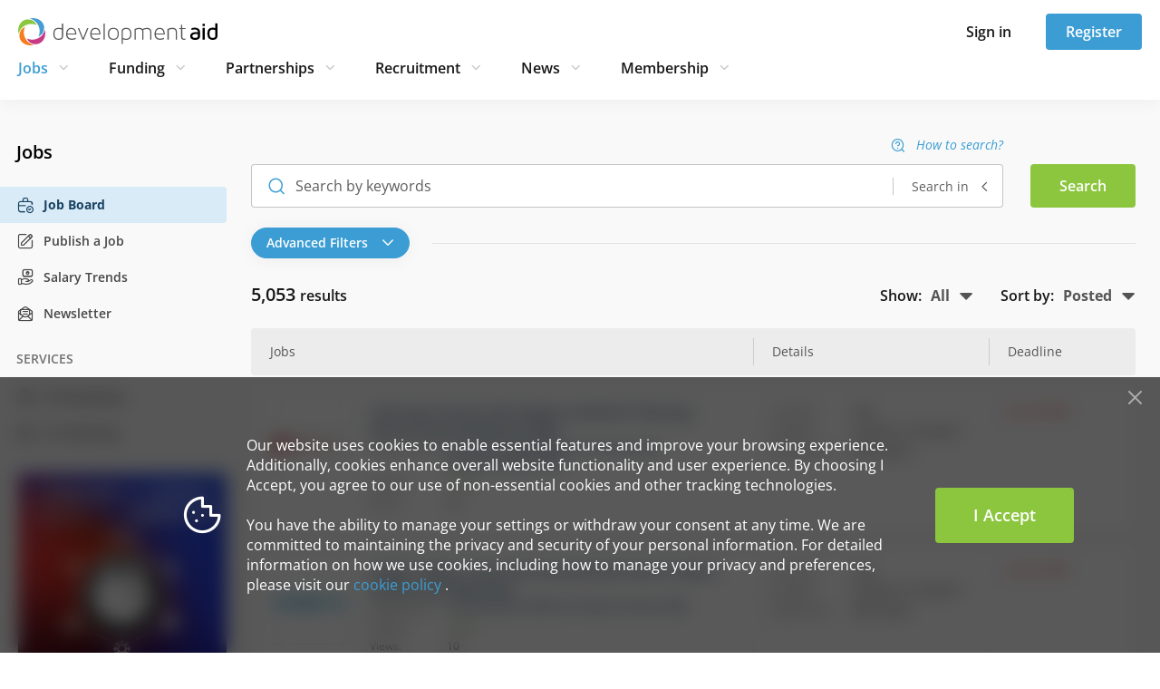

--- FILE ---
content_type: text/html; charset=utf-8
request_url: https://www.developmentaid.org/jobs/search?showAdvancedFilters=1&sort=highlighted.desc,postedDate.desc&pageSize=100&locations=274
body_size: 29761
content:
<!DOCTYPE html><html lang="en"><head>
        <base href="https://www.developmentaid.org">
        <title>Jobs —  DevelopmentAid</title>

        <meta charset="UTF-8">
        <!-- Dns-Prefetch -->
        <link rel="dns-prefetch" href="https://www.google.com">
        <link rel="dns-prefetch" href="https://connect.facebook.net">
        <link rel="dns-prefetch" href="https://www.facebook.com">
        <link rel="dns-prefetch" href="https://d10lpsik1i8c69.cloudfront.net">
        <link rel="dns-prefetch" href="https://www.gstatic.com">
        <link rel="dns-prefetch" href="https://fonts.gstatic.com">
        <!-- Preconnect -->
        <link rel="preconnect" href="https://connect.facebook.net">
        <link rel="preconnect" href="https://www.gstatic.com">
        <link rel="preconnect" href="https://fonts.gstatic.com" crossorigin="anonymous">
        <meta name="keywords" content="Companies, Organizations, Experts, Jobs, Tenders, Grants, Awards, Experts, CVTailoring, Newsletter, Funding opportunities, Broadcast">
        <!-- Social tags for Facebook -->
        <meta property="fb:app_id" content="1688851954772325">
        <meta property="og:title" content="DevelopmentAid">
        <meta property="og:type" content="website">
        <meta property="og:image" content="https://www.developmentaid.org/assets/img/developmentaid-logo.png">
        <meta property="og:url" content="https://www.developmentaid.org/">
        <meta property="og:description" content="Innovative membership organization offering services to the international sector. Instant access to high quality CV’s, procurement notices shortlist and awards information.">
        <meta property="og:site_name" content="DevelopmentAid">
        <!-- Social tags for Twitter -->
        <meta name="twitter:card" content="summary_large_image">
        <meta name="twitter:site" content="@devaidjobs">
        <meta name="twitter:url" content="https://www.developmentaid.org/">
        <meta name="twitter:title" content="DevelopmentAid">
        <meta name="twitter:description" content="Innovative membership organization offering services to the international sector. Instant access to high quality CV’s, procurement notices shortlist and awards information.">
        <meta name="twitter:image" content="https://www.developmentaid.org/assets/img/developmentaid-logo.png">

        

        <link rel="icon" type="image/png" href="/assets/img/favicon/favicon-96x96.png" sizes="96x96">
        <link rel="icon" type="image/svg+xml" href="/assets/img/favicon/favicon.svg">
        <link rel="shortcut icon" href="/assets/img/favicon/favicon.ico">
        <link rel="apple-touch-icon" sizes="180x180" href="/assets/img/favicon/apple-touch-icon.png">
        <meta name="apple-mobile-web-app-title" content="DevAid">
        <link rel="manifest" href="/assets/img/favicon/manifest.json">

        <!-- assets -->

        <meta name="viewport" content="width=device-width, initial-scale=1">
        <meta name="fragment" content="!">

        <link href="/opensans-fonts.css" rel="stylesheet">
        <link href="/icomoon-fonts.css" rel="stylesheet">

        <!-- endassets -->

        <!-- Google tag (gtag.js) -->
        
        
        
    <link rel="stylesheet" href="styles-W5OYN5BU.css"><link rel="stylesheet" href="grecaptcha-badge-DQJHMRSO.css"><meta name="description" content="Jobs"><style>.notification-block[_ngcontent-ng-c1500056839]{position:fixed;right:-10px}.notification-block[_ngcontent-ng-c1500056839]   .notification[_ngcontent-ng-c1500056839]{float:right;margin-top:48px;width:350px;min-height:100px;box-shadow:0 0 20px #0000001a,0 0 20px #0000001a;background-color:#fff;position:relative}@media (max-width: 1199.98px){.notification-block[_ngcontent-ng-c1500056839]   .notification[_ngcontent-ng-c1500056839]{min-height:70px;width:290px;right:-290px}}.notification-block[_ngcontent-ng-c1500056839]   .notification[_ngcontent-ng-c1500056839]   .messages[_ngcontent-ng-c1500056839]{vertical-align:middle;display:table-cell;height:100px;padding:19px 25px}@media (max-width: 1199.98px){.notification-block[_ngcontent-ng-c1500056839]   .notification[_ngcontent-ng-c1500056839]   .messages[_ngcontent-ng-c1500056839]{padding:14px 40px;height:70px}}.notification-block[_ngcontent-ng-c1500056839]   .notification[_ngcontent-ng-c1500056839]   .title[_ngcontent-ng-c1500056839]{font-size:14px;font-weight:600}.notification-block[_ngcontent-ng-c1500056839]   .notification[_ngcontent-ng-c1500056839]   .title[_ngcontent-ng-c1500056839]   .simple-content[_ngcontent-ng-c1500056839]{font-weight:400;padding-top:20px;font-size:12px}.notification-block[_ngcontent-ng-c1500056839]   .notification[_ngcontent-ng-c1500056839]   .body[_ngcontent-ng-c1500056839]{font-size:13px;color:#000c}.notification-block[_ngcontent-ng-c1500056839]   .notification.success[_ngcontent-ng-c1500056839]{border-left:4px solid #8cc63f;border-radius:4px}.notification-block[_ngcontent-ng-c1500056839]   .notification.error[_ngcontent-ng-c1500056839]{border-left:4px solid #ea615d;border-radius:4px}.notification-block[_ngcontent-ng-c1500056839]   .notification.warning[_ngcontent-ng-c1500056839]{background-image:none;border-left:4px solid #f37e20;border-radius:4px;padding:0}</style><style>.modal-header[_ngcontent-ng-c2683765594]{display:block;border-bottom:0 solid #e4e4e4;padding:0}.modal-body[_ngcontent-ng-c2683765594]{padding:18px}.modal-body[_ngcontent-ng-c2683765594]   .body-container[_ngcontent-ng-c2683765594]   .login-form-container[_ngcontent-ng-c2683765594]   .email-input-container[_ngcontent-ng-c2683765594]{margin-bottom:20px}.modal-body[_ngcontent-ng-c2683765594]   .body-container[_ngcontent-ng-c2683765594]   .login-form-container[_ngcontent-ng-c2683765594]   .password-input-container[_ngcontent-ng-c2683765594]{margin-bottom:10px}@media (max-width: 991.98px){.modal-body[_ngcontent-ng-c2683765594]   .body-container[_ngcontent-ng-c2683765594]   .login-form-container[_ngcontent-ng-c2683765594]{order:2;width:100%}}.modal-body[_ngcontent-ng-c2683765594]   .body-container[_ngcontent-ng-c2683765594]   .session-expired-message[_ngcontent-ng-c2683765594]{font-size:16px;padding:0 25px}@media (max-width: 991.98px){.modal-body[_ngcontent-ng-c2683765594]   .body-container[_ngcontent-ng-c2683765594]   .session-expired-message[_ngcontent-ng-c2683765594]{order:1;margin-bottom:30px;width:100%;padding:0 10px}}@media (max-width: 991.98px){.modal-body[_ngcontent-ng-c2683765594]   .body-container[_ngcontent-ng-c2683765594]{display:flex;flex-direction:column}}</style><style>.banner-content[_ngcontent-ng-c410101460]{position:relative}.header-banner[_ngcontent-ng-c410101460]   img[_ngcontent-ng-c410101460]{width:100%;display:block;margin:0 auto}.top-banner[_ngcontent-ng-c410101460]{margin:15px 0 35px;text-align:center}@media (max-width: 991.98px){.top-banner[_ngcontent-ng-c410101460]{margin-top:5px}}.top-banner[_ngcontent-ng-c410101460]   img[_ngcontent-ng-c410101460]{width:100%}.menu-banner[_ngcontent-ng-c410101460]{margin:24px 0 0 20px;text-align:center}@media (max-width: 1199.98px){.menu-banner[_ngcontent-ng-c410101460]{margin-left:30px}}.menu-banner[_ngcontent-ng-c410101460]   img[_ngcontent-ng-c410101460]{width:100%;max-width:250px}</style><style>.cookie-policy-notification[_ngcontent-ng-c1111358764]{bottom:0;width:100%;position:fixed;z-index:2147483644;background-color:#000000a6}@media (max-width: 767.98px){.cookie-policy-notification[_ngcontent-ng-c1111358764]{padding:30px 15px 15px}}@supports (backdrop-filter: blur(10px)){.cookie-policy-notification[_ngcontent-ng-c1111358764]{backdrop-filter:blur(10px)}}.cookie-policy-notification__icon[_ngcontent-ng-c1111358764]{color:#fff;font-size:50px}.cookie-policy-notification__text[_ngcontent-ng-c1111358764]{color:#fff;font-size:16px}.cookie-policy-notification__close-button[_ngcontent-ng-c1111358764]{position:absolute;top:5px;right:10px;margin:5px;padding:5px;font-size:15px}@media (max-width: 767.98px){.cookie-policy-notification__close-button[_ngcontent-ng-c1111358764]{font-size:12px}}</style><style>[_nghost-ng-c4292300561]{display:block;position:relative;z-index:1000}@media (max-width: 767.98px){[_nghost-ng-c4292300561]{position:sticky;top:0}}.sidebar__button[_ngcontent-ng-c4292300561]{background:none;border:none;padding:0;line-height:1;font-size:25px;color:#181818}.sign-in-modal__button[_ngcontent-ng-c4292300561]{background:none;border:none;padding:0;line-height:1;font-size:24px;color:#181818}.sign-in-modal__button.active[_ngcontent-ng-c4292300561]{color:#3b9dd4}.close-dropdown-icon[_ngcontent-ng-c4292300561]{font-size:24px;cursor:pointer}.navbar__wrapper[_ngcontent-ng-c4292300561]{display:flex;position:relative;align-items:center;min-height:40px;padding:15px 20px;background-color:#fff;box-shadow:0 2px 20px #0000000d}@media (max-width: 767.98px){.navbar__wrapper[_ngcontent-ng-c4292300561]{min-height:62px;padding:0}}.navbar__wrapper[_ngcontent-ng-c4292300561]   .navbar__actions[_ngcontent-ng-c4292300561]{height:40px}@media (max-width: 991.98px){.navbar__wrapper[_ngcontent-ng-c4292300561]   .navbar__actions[_ngcontent-ng-c4292300561]   .button[_ngcontent-ng-c4292300561]{font-size:14px;min-width:76px;height:34px;padding:0 16px}}@media (max-width: 767.98px){.navbar__content[_ngcontent-ng-c4292300561]{padding:14px 15px;min-height:62px;--bs-gutter-x: none;width:100%}}.navbar-nav[_ngcontent-ng-c4292300561]{color:#181818;font-size:16px;font-weight:600;padding-left:0;margin:5px 0}@media (min-width: 1400px){.navbar-nav[_ngcontent-ng-c4292300561]{margin:0}}@media (max-width: 991.98px){.navbar-nav[_ngcontent-ng-c4292300561]{font-size:14px}}.navbar-nav[_ngcontent-ng-c4292300561]   .nav-link[_ngcontent-ng-c4292300561]{--bs-nav-link-padding-y: 5px;--bs-nav-link-padding-x: 0;position:relative;transition:color 0s ease-in-out;line-height:20px;cursor:pointer}.navbar-nav[_ngcontent-ng-c4292300561]   .nav-link[_ngcontent-ng-c4292300561]:is(button){background-color:transparent;border:none;height:30px}.navbar-nav[_ngcontent-ng-c4292300561]   .nav-link[_ngcontent-ng-c4292300561]:after{content:"";position:absolute;width:100%;height:2px;bottom:-20px;left:0;background-color:#3b9dd4;visibility:hidden;transform:scaleX(0);transition:all .3s ease-in-out 0s}.navbar-nav[_ngcontent-ng-c4292300561]   .nav-link.active[_ngcontent-ng-c4292300561], .navbar-nav[_ngcontent-ng-c4292300561]   .nav-link[_ngcontent-ng-c4292300561]:hover, .navbar-nav[_ngcontent-ng-c4292300561]   .nav-link.selected[_ngcontent-ng-c4292300561], .navbar-nav[_ngcontent-ng-c4292300561]   .nav-link[_ngcontent-ng-c4292300561]:focus-visible{outline:none}.navbar-nav[_ngcontent-ng-c4292300561]   .nav-link.active[_ngcontent-ng-c4292300561]:after, .navbar-nav[_ngcontent-ng-c4292300561]   .nav-link[_ngcontent-ng-c4292300561]:hover:after, .navbar-nav[_ngcontent-ng-c4292300561]   .nav-link.selected[_ngcontent-ng-c4292300561]:after, .navbar-nav[_ngcontent-ng-c4292300561]   .nav-link[_ngcontent-ng-c4292300561]:focus-visible:after{visibility:visible;transform:scaleX(1)}.navbar-nav[_ngcontent-ng-c4292300561]   .nav-link.active[_ngcontent-ng-c4292300561]{color:#3b9dd4}.navbar-nav[_ngcontent-ng-c4292300561]   .nav-link[_ngcontent-ng-c4292300561]:focus-visible{border-radius:4px;box-shadow:0 0 5px #3b9dd4;outline:solid 1px #3b9dd4;outline-offset:2px}.navbar-nav[_ngcontent-ng-c4292300561]   .nav-link[_ngcontent-ng-c4292300561]   .icon[_ngcontent-ng-c4292300561]{font-size:12px}.navbar-nav[_ngcontent-ng-c4292300561]   .nav-item[_ngcontent-ng-c4292300561]{padding:0 38px 0 0;position:relative;display:flex;align-items:center}.navbar-nav[_ngcontent-ng-c4292300561]   .nav-item[_ngcontent-ng-c4292300561]   .icon[_ngcontent-ng-c4292300561]{font-size:24px;color:#ccc;margin-left:5px;cursor:pointer;transition:all .2s ease}.navbar-nav[_ngcontent-ng-c4292300561]   .nav-item[_ngcontent-ng-c4292300561]   .icon.active[_ngcontent-ng-c4292300561]{rotate:-180deg}@media (max-width: 1199.98px){.navbar-nav[_ngcontent-ng-c4292300561]   .nav-item[_ngcontent-ng-c4292300561]{padding-right:30px}}@media (max-width: 991.98px){.navbar-nav[_ngcontent-ng-c4292300561]   .nav-item[_ngcontent-ng-c4292300561]{padding-right:20px}}.navbar-nav[_ngcontent-ng-c4292300561]   .nav-item[_ngcontent-ng-c4292300561]:last-of-type{padding-right:0}.dropdown-menu[_ngcontent-ng-c4292300561]{z-index:-1;display:block;border-radius:0;border:none;top:65px;width:100%;padding:0;opacity:0;visibility:hidden;overflow:hidden;transform:translateY(-10px);box-shadow:0 2px 20px #0000000d;transition:opacity .3s ease,transform .3s ease,padding .3s ease,visibility 0s .3s}@media (max-width: 1399.98px){.dropdown-menu[_ngcontent-ng-c4292300561]{top:105px}}.dropdown-menu.show[_ngcontent-ng-c4292300561]{opacity:1;visibility:visible;padding:37px 0 13px;transform:translateY(0);transition:opacity .3s ease-out,transform .3s ease-out,padding .3s ease-out,visibility 0s}@media (max-width: 767.98px){.header__wrapper[_ngcontent-ng-c4292300561]{height:62px}.header__wrapper.must-consent[_ngcontent-ng-c4292300561]{height:auto}}</style><style>.footer[_ngcontent-ng-c425472336]{background-color:#07141e}.footer[_ngcontent-ng-c425472336]   .company-description[_ngcontent-ng-c425472336]{font-size:16px;line-height:1.75;color:#d1d9e0;max-width:415px;margin-bottom:45px}@media (max-width: 991.98px){.footer[_ngcontent-ng-c425472336]   .company-description[_ngcontent-ng-c425472336]{max-width:568px;text-align:center}}@media (max-width: 575.98px){.footer[_ngcontent-ng-c425472336]   .company-description[_ngcontent-ng-c425472336]{font-size:14px;line-height:1.5;margin-bottom:32px}}.footer[_ngcontent-ng-c425472336]   .social-media-links[_ngcontent-ng-c425472336]   a[_ngcontent-ng-c425472336]{display:flex;align-items:center;justify-content:center;color:#e2e2e2;margin:0 20px 0 0;border:1px solid #e2e2e2;font-size:18px;border-radius:18px;width:36px;height:36px}@media (max-width: 575.98px){.footer[_ngcontent-ng-c425472336]   .social-media-links[_ngcontent-ng-c425472336]   a[_ngcontent-ng-c425472336]{width:32px;height:32px;margin-bottom:16px}}.footer[_ngcontent-ng-c425472336]   .social-media-links[_ngcontent-ng-c425472336]   a[_ngcontent-ng-c425472336]:last-child{margin:0}.footer[_ngcontent-ng-c425472336]   .social-media-links[_ngcontent-ng-c425472336]   a[_ngcontent-ng-c425472336]:hover{background-color:#e2e2e2;color:#181818}@media (max-width: 991.98px){.footer[_ngcontent-ng-c425472336]   .social-media-links[_ngcontent-ng-c425472336]{margin-bottom:28px}}.footer-container[_ngcontent-ng-c425472336]{position:static;padding:60px 0}@media (max-width: 991.98px){.footer-container[_ngcontent-ng-c425472336]{padding:35px 100px 10px}}@media (max-width: 767.98px){.footer-container[_ngcontent-ng-c425472336]{padding:40px 0}}@media (max-width: 991.98px){.footer[_ngcontent-ng-c425472336]   .about-company[_ngcontent-ng-c425472336]{display:flex;flex-direction:column;align-items:center}}.footer[_ngcontent-ng-c425472336]   .logo[_ngcontent-ng-c425472336]{display:block;margin-bottom:30px;width:220px}.footer[_ngcontent-ng-c425472336]   .logo[_ngcontent-ng-c425472336]   img[_ngcontent-ng-c425472336]{width:100%}@media (max-width: 991.98px){.footer[_ngcontent-ng-c425472336]   .logo[_ngcontent-ng-c425472336]{margin-bottom:24px}}.footer[_ngcontent-ng-c425472336]   nav[_ngcontent-ng-c425472336]   ul[_ngcontent-ng-c425472336]{width:auto;padding:0 0 0 5px;margin:0}@media (max-width: 575.98px){.footer[_ngcontent-ng-c425472336]   nav[_ngcontent-ng-c425472336]   ul[_ngcontent-ng-c425472336]{padding:0}}.footer[_ngcontent-ng-c425472336]   nav[_ngcontent-ng-c425472336]   ul[_ngcontent-ng-c425472336]   li[_ngcontent-ng-c425472336]{padding:0 10px 0 0;text-align:left;line-height:2.25}@media (max-width: 575.98px){.footer[_ngcontent-ng-c425472336]   nav[_ngcontent-ng-c425472336]   ul[_ngcontent-ng-c425472336]   li[_ngcontent-ng-c425472336]{line-height:1.5;margin-bottom:10px}}.footer[_ngcontent-ng-c425472336]   nav[_ngcontent-ng-c425472336]   ul[_ngcontent-ng-c425472336]   li[_ngcontent-ng-c425472336]   a[_ngcontent-ng-c425472336]{display:inline-block;padding:0 10px 0 0;font-size:16px;color:#eee;background-repeat:no-repeat;transition:none;white-space:nowrap}.footer[_ngcontent-ng-c425472336]   nav[_ngcontent-ng-c425472336]   ul[_ngcontent-ng-c425472336]   li[_ngcontent-ng-c425472336]   a[_ngcontent-ng-c425472336]:hover{color:#fff}@media (max-width: 575.98px){.footer[_ngcontent-ng-c425472336]   nav[_ngcontent-ng-c425472336]   ul[_ngcontent-ng-c425472336]   li[_ngcontent-ng-c425472336]   a[_ngcontent-ng-c425472336]{font-size:14px}}@media (max-width: 767.98px){.footer[_ngcontent-ng-c425472336]   .useful-links[_ngcontent-ng-c425472336]{max-width:568px;margin:auto;padding:35px 0 0}}@media (max-width: 991.98px){.footer[_ngcontent-ng-c425472336]   .useful-links[_ngcontent-ng-c425472336]   .browse-column[_ngcontent-ng-c425472336], .footer[_ngcontent-ng-c425472336]   .useful-links[_ngcontent-ng-c425472336]   .helpful-links-column[_ngcontent-ng-c425472336]{margin:0 0 60px}}@media (max-width: 575.98px){.footer[_ngcontent-ng-c425472336]   .useful-links[_ngcontent-ng-c425472336]   .browse-column[_ngcontent-ng-c425472336], .footer[_ngcontent-ng-c425472336]   .useful-links[_ngcontent-ng-c425472336]   .helpful-links-column[_ngcontent-ng-c425472336]{margin:0 0 25px}}.footer[_ngcontent-ng-c425472336]   .footer-copyright[_ngcontent-ng-c425472336]{display:flex;justify-content:space-between;align-items:center;padding:0 15px}@media (max-width: 575.98px){.footer[_ngcontent-ng-c425472336]   .footer-copyright[_ngcontent-ng-c425472336]{padding:0}}@media (max-width: 991.98px){.footer[_ngcontent-ng-c425472336]   .footer-copyright[_ngcontent-ng-c425472336]{display:grid;align-items:center;justify-content:center}}.footer[_ngcontent-ng-c425472336]   .footer-iso-certificate[_ngcontent-ng-c425472336]{color:#a3b3c1;font-size:14px;line-height:2}@media (max-width: 575.98px){.footer[_ngcontent-ng-c425472336]   .footer-iso-certificate[_ngcontent-ng-c425472336]{padding:0 35px;line-height:1.5}}.footer[_ngcontent-ng-c425472336]   .footer-hr-line[_ngcontent-ng-c425472336]{margin:55px 15px;opacity:.15;height:1px;border:none;background:#a3b3c1}@media (max-width: 575.98px){.footer[_ngcontent-ng-c425472336]   .footer-hr-line[_ngcontent-ng-c425472336]{margin:0 15px 25px}}.footer[_ngcontent-ng-c425472336]   .list-header[_ngcontent-ng-c425472336]{font-size:18px;font-weight:600;line-height:1.88;text-align:left;color:#a3b3c1}@media (max-width: 575.98px){.footer[_ngcontent-ng-c425472336]   .list-header[_ngcontent-ng-c425472336]{font-size:16px}}</style><style>.mobile-menu-container[_ngcontent-ng-c2035419789]{height:100%}.mobile-menu-container[_ngcontent-ng-c2035419789]   .logo[_ngcontent-ng-c2035419789]{display:block;text-align:center;padding:6px 4px 10px}@media (min-width: 768px){.mobile-menu-container[_ngcontent-ng-c2035419789]{display:none}}ul.mobile-menu[_ngcontent-ng-c2035419789]{overflow-y:auto;padding:0 7px 20px 15px;margin-top:18px;height:calc(100vh - 62px)}@supports (height: 100dvh){ul.mobile-menu[_ngcontent-ng-c2035419789]{height:calc(100dvh - 62px)}}ul.mobile-menu[_ngcontent-ng-c2035419789]   .menu-item[_ngcontent-ng-c2035419789]{display:block}ul.mobile-menu[_ngcontent-ng-c2035419789]   .menu-item[_ngcontent-ng-c2035419789]:last-child{border-bottom:0}ul.mobile-menu[_ngcontent-ng-c2035419789]   .menu-item[_ngcontent-ng-c2035419789]   .menu-item-title[_ngcontent-ng-c2035419789]{display:flex;align-items:center;justify-content:space-between;font-size:20px;font-weight:600;color:#181818;padding:10px 8px 10px 0;cursor:pointer}ul.mobile-menu[_ngcontent-ng-c2035419789]   .menu-item[_ngcontent-ng-c2035419789]   .menu-item-title[_ngcontent-ng-c2035419789]   .icon[_ngcontent-ng-c2035419789]{font-size:24px;color:#ccc;transition:transform .3s ease}ul.mobile-menu[_ngcontent-ng-c2035419789]   .menu-item[_ngcontent-ng-c2035419789]   .menu-item-title[_ngcontent-ng-c2035419789]   .module-link[_ngcontent-ng-c2035419789]{color:#181818;display:flex;align-items:center}ul.mobile-menu[_ngcontent-ng-c2035419789]   .menu-item[_ngcontent-ng-c2035419789]   .menu-item-title[_ngcontent-ng-c2035419789]   .module-link[_ngcontent-ng-c2035419789]   .icon[_ngcontent-ng-c2035419789]{font-size:20px;color:#9f9f9f;margin-left:15px}ul.mobile-menu[_ngcontent-ng-c2035419789]   .menu-item[_ngcontent-ng-c2035419789]   .new-label[_ngcontent-ng-c2035419789]{margin-left:15px;width:38px;height:17px;border-radius:50px;background-color:#fff;font-size:10px;padding:0;display:inline-flex;align-items:center;justify-content:center}ul.mobile-menu[_ngcontent-ng-c2035419789]   .menu-item[_ngcontent-ng-c2035419789]   .module-items[_ngcontent-ng-c2035419789]{padding:0;margin:0}ul.mobile-menu[_ngcontent-ng-c2035419789]   .menu-item[_ngcontent-ng-c2035419789]   .module-items[_ngcontent-ng-c2035419789]   .module-item[_ngcontent-ng-c2035419789]   .mobile-menu-link[_ngcontent-ng-c2035419789]{display:flex;align-items:center;font-size:18px;font-weight:600;color:#181818;padding:8px 8px 7px 20px;text-shadow:1px 1px 1px #ffffff;cursor:pointer}ul.mobile-menu[_ngcontent-ng-c2035419789]   .menu-item[_ngcontent-ng-c2035419789]   .module-items[_ngcontent-ng-c2035419789]   .module-item[_ngcontent-ng-c2035419789]   .mobile-menu-link[_ngcontent-ng-c2035419789]   .icon[_ngcontent-ng-c2035419789]{color:#9f9f9f;margin-left:15px}ul.mobile-menu[_ngcontent-ng-c2035419789]   .menu-item.menu-item.expanded[_ngcontent-ng-c2035419789]   ul[_ngcontent-ng-c2035419789]   li[_ngcontent-ng-c2035419789]{border-bottom:0}ul.mobile-menu[_ngcontent-ng-c2035419789]   .menu-item.menu-item.expanded[_ngcontent-ng-c2035419789]   ul[_ngcontent-ng-c2035419789]   li.active[_ngcontent-ng-c2035419789]   a[_ngcontent-ng-c2035419789]{color:#181818;font-weight:700}ul.mobile-menu[_ngcontent-ng-c2035419789]   .menu-item.expanded[_ngcontent-ng-c2035419789]{border-top:0;border-bottom:0}ul.mobile-menu[_ngcontent-ng-c2035419789]   .menu-item.expanded[_ngcontent-ng-c2035419789]   .menu-item-title[_ngcontent-ng-c2035419789]{color:#3b9dd4}ul.mobile-menu[_ngcontent-ng-c2035419789]   .menu-item.expanded[_ngcontent-ng-c2035419789]   .menu-item-title[_ngcontent-ng-c2035419789]   .icon[_ngcontent-ng-c2035419789]{transform:rotate(180deg);transition:transform .3s ease}ul.mobile-menu[_ngcontent-ng-c2035419789]   .menu-item.expanded[_ngcontent-ng-c2035419789]   .menu-item-title[_ngcontent-ng-c2035419789]:hover{background-color:transparent}ul.mobile-menu[_ngcontent-ng-c2035419789]   .menu-item.active[_ngcontent-ng-c2035419789]   .menu-item-title[_ngcontent-ng-c2035419789]   .module-link[_ngcontent-ng-c2035419789]{color:#3b9dd4}ul.mobile-menu[_ngcontent-ng-c2035419789]   .menu-item.left-menu-button[_ngcontent-ng-c2035419789]{padding:0;text-align:left;font-size:12px;border-right:none;border-left:none;box-shadow:none}ul.mobile-menu[_ngcontent-ng-c2035419789]   .menu-item.left-menu-button[_ngcontent-ng-c2035419789]:hover{box-shadow:none;border-right:none;border-left:none}ul.mobile-menu[_ngcontent-ng-c2035419789]   .menu-item.left-menu-button[_ngcontent-ng-c2035419789]:after{content:none!important;border-right:none;border-left:none}ul.mobile-menu[_ngcontent-ng-c2035419789]   .menu-item[_ngcontent-ng-c2035419789]   .membership-cards[_ngcontent-ng-c2035419789]{margin-top:10px;padding:0 8px 0 20px}ul.mobile-menu[_ngcontent-ng-c2035419789]   .menu-item[_ngcontent-ng-c2035419789]   .membership-card[_ngcontent-ng-c2035419789]{width:100%;margin-bottom:12px;padding:24px;margin-left:auto;display:flex;flex-direction:column;border-radius:4px;background-repeat:no-repeat;background-size:contain;background-position:right bottom}ul.mobile-menu[_ngcontent-ng-c2035419789]   .menu-item[_ngcontent-ng-c2035419789]   .membership-card[_ngcontent-ng-c2035419789]:last-child{margin-right:0}ul.mobile-menu[_ngcontent-ng-c2035419789]   .menu-item[_ngcontent-ng-c2035419789]   .membership-card.expert[_ngcontent-ng-c2035419789]{background-image:url(/assets/img/membership/navbar-icons/expert.svg),linear-gradient(278.69deg,#e8f4d900,#e8f4d9b3 99.94%)}ul.mobile-menu[_ngcontent-ng-c2035419789]   .menu-item[_ngcontent-ng-c2035419789]   .membership-card.company[_ngcontent-ng-c2035419789]{background-image:url(/assets/img/membership/navbar-icons/organisation.svg),linear-gradient(278.65deg,#d8ebf600 .06%,#d8ebf6b3 99.94%)}ul.mobile-menu[_ngcontent-ng-c2035419789]   .menu-item[_ngcontent-ng-c2035419789]   .membership-card.donor[_ngcontent-ng-c2035419789]{background-image:url(/assets/img/membership/navbar-icons/donor.svg),linear-gradient(278.65deg,#f4d7e700 .06%,#f4d7e7b3 99.94%)}ul.mobile-menu[_ngcontent-ng-c2035419789]   .menu-item[_ngcontent-ng-c2035419789]   .membership-card.ngo[_ngcontent-ng-c2035419789]{background-image:url(/assets/img/membership/navbar-icons/ngo.svg),linear-gradient(278.65deg,#fde5d200 .06%,#fde5d2b3 99.94%)}ul.mobile-menu[_ngcontent-ng-c2035419789]   .menu-item[_ngcontent-ng-c2035419789]   .membership-card[_ngcontent-ng-c2035419789]   .card-title[_ngcontent-ng-c2035419789]{padding:0;font-size:16px;font-weight:600;line-height:24px;color:#181818;margin-bottom:12px}ul.mobile-menu[_ngcontent-ng-c2035419789]   .menu-item[_ngcontent-ng-c2035419789]   .membership-card[_ngcontent-ng-c2035419789]   .card-description[_ngcontent-ng-c2035419789]{font-size:14px;font-weight:400;line-height:22px;color:#181818;padding:0}ul.mobile-menu[_ngcontent-ng-c2035419789]   .options-separator[_ngcontent-ng-c2035419789]{border-top:1px solid #e2e2e2;margin:16px 8px 16px 0;opacity:1}</style><style>@keyframes _ngcontent-ng-c2035419789_fadeInUp{0%{opacity:0;transform:translateY(10px)}to{opacity:1;transform:translateY(0)}}.trigger-animation[_ngcontent-ng-c2035419789]{animation:_ngcontent-ng-c2035419789_fadeInUp .2s ease both}.trigger-animation[_ngcontent-ng-c2035419789]:nth-child(1){animation-delay:.04s}.trigger-animation[_ngcontent-ng-c2035419789]:nth-child(2){animation-delay:.08s}.trigger-animation[_ngcontent-ng-c2035419789]:nth-child(3){animation-delay:.12s}.trigger-animation[_ngcontent-ng-c2035419789]:nth-child(4){animation-delay:.16s}.trigger-animation[_ngcontent-ng-c2035419789]:nth-child(5){animation-delay:.2s}.trigger-animation[_ngcontent-ng-c2035419789]:nth-child(6){animation-delay:.24s}.trigger-animation[_ngcontent-ng-c2035419789]:nth-child(7){animation-delay:.28s}.trigger-animation[_ngcontent-ng-c2035419789]:nth-child(8){animation-delay:.32s}.trigger-animation[_ngcontent-ng-c2035419789]:nth-child(9){animation-delay:.36s}.trigger-animation[_ngcontent-ng-c2035419789]:nth-child(10){animation-delay:.4s}.trigger-animation[_ngcontent-ng-c2035419789]:nth-child(11){animation-delay:.44s}.trigger-animation[_ngcontent-ng-c2035419789]:nth-child(12){animation-delay:.48s}.trigger-animation[_ngcontent-ng-c2035419789]:nth-child(13){animation-delay:.52s}.trigger-animation[_ngcontent-ng-c2035419789]:nth-child(14){animation-delay:.56s}.trigger-animation[_ngcontent-ng-c2035419789]:nth-child(15){animation-delay:.6s}</style><style>[_nghost-ng-c2783037568]{height:100%}.sign-in-dropdown[_ngcontent-ng-c2783037568]{padding:15px;height:calc(100vh - 58px);display:flex;align-items:flex-end}@supports (height: 100dvh){.sign-in-dropdown[_ngcontent-ng-c2783037568]{height:calc(100dvh - 58px)}}.sign-in-dropdown__container[_ngcontent-ng-c2783037568]{padding:0}.sign-in-dropdown__header[_ngcontent-ng-c2783037568]{height:28px}.sign-in-dropdown__title[_ngcontent-ng-c2783037568]{color:#181818;font-size:18px;font-weight:700}.sign-in-dropdown__sub-title[_ngcontent-ng-c2783037568]{font-size:14px}.sign-in-dropdown__form[_ngcontent-ng-c2783037568]{margin:30px 0 60px}.sign-in-dropdown__close[_ngcontent-ng-c2783037568]{background:none;border:none;padding:0;line-height:1;font-size:18px;color:#181818}@media (min-width: 768px){.sign-in-dropdown[_ngcontent-ng-c2783037568]{display:none}}</style><style>.sign-in-form[_ngcontent-ng-c1999012525]{width:100%;height:245px;display:flex;flex-direction:column;justify-content:space-between}.sign-in-form[_ngcontent-ng-c1999012525]   .forgot-password-link[_ngcontent-ng-c1999012525]{font-size:14px}.sign-in-form[_ngcontent-ng-c1999012525]   .forgot-password-link.margin-top[_ngcontent-ng-c1999012525]{margin-top:10px}</style><style>[_nghost-ng-c1898253339]{--recaptcha-rules-color: #727272;--recaptcha-rules-margin-top: 25px;--recaptcha-rules-padding-top: 10px;--recaptcha-rules-margin-bottom: 10px;--recaptcha-rules-padding-bottom: 9px;--recaptcha-rules-font-size: 9px;--recaptcha-rules-link-decoration: none;--recaptcha-rules-line-height: 17.15px;--recaptcha-rules-letter-spacing: normal}.recaptcha-no-margin[_nghost-ng-c1898253339]   .recaptcha-rules[_ngcontent-ng-c1898253339]{margin:0}.recaptcha-rules[_ngcontent-ng-c1898253339]{margin-top:var(--recaptcha-rules-margin-top);margin-bottom:var(--recaptcha-rules-margin-bottom);font-size:var(--recaptcha-rules-font-size);color:var(--recaptcha-rules-color);line-height:var(--recaptcha-rules-line-height);letter-spacing:var(--recaptcha-rules-letter-spacing);text-align:left;padding-top:var(--recaptcha-rules-padding-top);padding-bottom:var(--recaptcha-rules-padding-bottom)}.recaptcha-rules[_ngcontent-ng-c1898253339]   a[_ngcontent-ng-c1898253339]{text-decoration:var(--recaptcha-rules-link-decoration)}</style><style>.preview-copyright[_nghost-ng-c642666290], .preview-copyright   [_nghost-ng-c642666290]{font-size:12px;color:#adadad}.footer-copyright[_nghost-ng-c642666290], .footer-copyright   [_nghost-ng-c642666290]{width:100%;max-width:1200px;margin:0 auto;font-size:14px;font-weight:400;font-style:normal;font-stretch:normal;line-height:2.14;letter-spacing:normal;text-align:center;color:#a3b3c1}@media (max-width: 575.98px){.footer-copyright[_nghost-ng-c642666290], .footer-copyright   [_nghost-ng-c642666290]{font-size:14px}}.custom-footer   .footer-copyright[_nghost-ng-c642666290], .custom-footer   .footer-copyright   [_nghost-ng-c642666290]{display:flex;align-items:center;justify-content:center}.custom-footer   .footer-copyright[_nghost-ng-c642666290]   p[_ngcontent-ng-c642666290], .custom-footer   .footer-copyright   [_nghost-ng-c642666290]   p[_ngcontent-ng-c642666290]{color:#18181880;padding:22px 0 25px;margin-bottom:0}.rights-reserved[_nghost-ng-c642666290], .rights-reserved   [_nghost-ng-c642666290]{display:block;color:#83a7c9;font-size:12px;padding:5px 0 0}.mobile-only   .rights-reserved[_nghost-ng-c642666290], .mobile-only   .rights-reserved   [_nghost-ng-c642666290]{font-size:10px;padding:0}</style><style>.left-menu-container[_ngcontent-ng-c1290294816]{max-width:270px;margin-bottom:100px}@media (max-width: 1399.98px){.left-menu-container[_ngcontent-ng-c1290294816]{max-width:250px}}@media screen and (max-width: 1600px){.main-content-container[_ngcontent-ng-c1290294816]{flex-grow:1}}</style><style>@media (max-width: 767.98px){form.expanded[_ngcontent-ng-c4277417956]{padding-top:25px;transform:translate(0);width:100%;position:fixed;z-index:1040;height:100%;top:8px;box-sizing:border-box;overflow-x:hidden;background-color:#fff}form.expanded[_ngcontent-ng-c4277417956]   .search[_ngcontent-ng-c4277417956]{display:block;position:relative;box-sizing:border-box;height:95%;overflow-y:scroll;overflow-x:hidden;padding:0 15px}form.expanded[_ngcontent-ng-c4277417956]   .search.view-tab[_ngcontent-ng-c4277417956]{padding:0 15px}}form[_ngcontent-ng-c4277417956]   .search.view-tab[_ngcontent-ng-c4277417956]{padding:0}form[_ngcontent-ng-c4277417956]   .search[_ngcontent-ng-c4277417956]   .disclaimer[_ngcontent-ng-c4277417956]{margin:0 0 32px;padding:16px;font-size:14px;border-radius:4px;color:#181818;background-color:#ebf5fb}form[_ngcontent-ng-c4277417956]   .search[_ngcontent-ng-c4277417956]   .disclaimer-icon[_ngcontent-ng-c4277417956]{color:#3b9dd4;font-size:40px}form[_ngcontent-ng-c4277417956]   .search[_ngcontent-ng-c4277417956]   .disclaimer-content[_ngcontent-ng-c4277417956]{margin:0 0 0 12px}form[_ngcontent-ng-c4277417956]   .search[_ngcontent-ng-c4277417956]   .disclaimer-content__title[_ngcontent-ng-c4277417956]{font-size:16px;font-weight:600;margin:0 0 10px}form[_ngcontent-ng-c4277417956]   .range-filter-section[_ngcontent-ng-c4277417956]{position:relative;top:-13px}form[_ngcontent-ng-c4277417956]   .range-filter-title[_ngcontent-ng-c4277417956]{font-weight:400;font-size:16px;color:#545454;position:relative;top:8px}.restricted-info.icon[_ngcontent-ng-c4277417956]{color:#3b9dd4;padding-right:5px}.mobile-advanced-filter-button[_ngcontent-ng-c4277417956]{display:none}@media (max-width: 767.98px){.mobile-advanced-filter-button[_ngcontent-ng-c4277417956]{display:block}.mobile-advanced-filter-button[_ngcontent-ng-c4277417956]   .advanced-filters-switch[_ngcontent-ng-c4277417956]{width:100%;height:48px;border:1px solid rgba(24,24,24,.25);border-radius:4px;font-size:16px;padding:5px 11px;text-align:left;vertical-align:middle;background:#fff;color:#545454b3}.mobile-advanced-filter-button[_ngcontent-ng-c4277417956]   .advanced-filters-switch[_ngcontent-ng-c4277417956]   .icon[_ngcontent-ng-c4277417956]{color:#3b9dd4;margin-right:11px}.mobile-advanced-filter-button[_ngcontent-ng-c4277417956]   .page-title[_ngcontent-ng-c4277417956]{display:block;box-sizing:border-box;margin:0;text-align:left;font-size:16px;font-weight:700;color:#181818;padding:0 0 15px;word-break:break-all}}.search-bar-container[_ngcontent-ng-c4277417956]{display:flex;justify-content:space-between;align-items:flex-end;width:100%;margin-bottom:22px}.search-bar-container[_ngcontent-ng-c4277417956]   .keyword-search-input[_ngcontent-ng-c4277417956]{flex:1}.search-bar-container[_ngcontent-ng-c4277417956]   .keyword-search-input.expanded[_ngcontent-ng-c4277417956]{width:100%}@media (max-width: 767.98px){.search-bar-container[_ngcontent-ng-c4277417956]   .keyword-search-input[_ngcontent-ng-c4277417956]{display:none}.search-bar-container[_ngcontent-ng-c4277417956]   .keyword-search-input.expanded[_ngcontent-ng-c4277417956]{display:block}}.search-bar-container[_ngcontent-ng-c4277417956]   .search-button[_ngcontent-ng-c4277417956]{margin-left:30px}@media (max-width: 767.98px){.search-bar-container[_ngcontent-ng-c4277417956]   .search-button[_ngcontent-ng-c4277417956]{display:none}}.advanced-filters-buttons[_ngcontent-ng-c4277417956]{display:flex;align-items:center}.advanced-filters-buttons[_ngcontent-ng-c4277417956]   .advanced-filter-button-container[_ngcontent-ng-c4277417956]{min-width:185px}@media (max-width: 767.98px){.advanced-filters-buttons[_ngcontent-ng-c4277417956]   .advanced-filter-button-container[_ngcontent-ng-c4277417956]{display:none}}.advanced-filters-buttons[_ngcontent-ng-c4277417956]   .separator-line[_ngcontent-ng-c4277417956]{height:1px;flex:1;margin-left:15px;background-color:#e2e2e2}@media (max-width: 767.98px){.advanced-filters-buttons[_ngcontent-ng-c4277417956]   .separator-line[_ngcontent-ng-c4277417956]{display:none}}.advanced-filters-buttons[_ngcontent-ng-c4277417956]   .advanced-filter-button[_ngcontent-ng-c4277417956]{border-radius:20px;box-shadow:0 2px 20px #0000000d;border:1px solid #3b9dd4}.advanced-filters-buttons[_ngcontent-ng-c4277417956]   .advanced-filter-button[_ngcontent-ng-c4277417956]   .icon[_ngcontent-ng-c4277417956]{font-weight:700;font-size:14px;margin-left:15px}.advanced-filters-buttons[_ngcontent-ng-c4277417956]   .advanced-filter-button.expanded[_ngcontent-ng-c4277417956]{background-color:#fff;color:#3b9dd4}.advanced-filters-buttons[_ngcontent-ng-c4277417956]   .advanced-filter-button.expanded[_ngcontent-ng-c4277417956]   .icon[_ngcontent-ng-c4277417956]{rotate:180deg}.advanced-filters-buttons[_ngcontent-ng-c4277417956]   .advanced-filter-button.expanded[_ngcontent-ng-c4277417956]:hover{background-color:#3b9dd4;color:#fff}.advanced-filters-buttons[_ngcontent-ng-c4277417956]   .advanced-filter-button[_ngcontent-ng-c4277417956]:hover{background-color:#fff;color:#3b9dd4}.advanced-filters-buttons[_ngcontent-ng-c4277417956]   .helper-buttons[_ngcontent-ng-c4277417956]{display:flex;align-items:center;width:100%;margin-left:20px}.advanced-filters-buttons[_ngcontent-ng-c4277417956]   .helper-buttons[_ngcontent-ng-c4277417956]   .search-button[_ngcontent-ng-c4277417956]{margin-left:auto}@media (max-width: 767.98px){.advanced-filters-buttons[_ngcontent-ng-c4277417956]   .helper-buttons[_ngcontent-ng-c4277417956]   .search-button[_ngcontent-ng-c4277417956]{display:none}}@media (max-width: 767.98px){.advanced-filters-buttons[_ngcontent-ng-c4277417956]   .helper-buttons[_ngcontent-ng-c4277417956]{margin:0 0 15px}}.close-advanced-filters[_ngcontent-ng-c4277417956]{display:none;cursor:pointer;font-size:14px;color:#181818}.close-advanced-filters[_ngcontent-ng-c4277417956]   .icon[_ngcontent-ng-c4277417956]{margin-right:10px;font-weight:700}@media (max-width: 767.98px){.close-advanced-filters[_ngcontent-ng-c4277417956]{display:flex;align-items:center;position:absolute}}.advanced-filters-separator[_ngcontent-ng-c4277417956]{display:none}@media (max-width: 767.98px){.advanced-filters-separator[_ngcontent-ng-c4277417956]{display:flex;align-items:center;margin-top:20px;margin-bottom:20px}.advanced-filters-separator[_ngcontent-ng-c4277417956]   .text[_ngcontent-ng-c4277417956]{min-width:94px;margin-right:10px;font-size:12px;font-weight:600}.advanced-filters-separator[_ngcontent-ng-c4277417956]   .separator-line[_ngcontent-ng-c4277417956]{height:1px;width:100%;background-color:#e2e2e2}}.mobile-search-button[_ngcontent-ng-c4277417956]{display:none}@media (max-width: 767.98px){.mobile-search-button[_ngcontent-ng-c4277417956]{display:block;width:100%}}.fields-separator[_ngcontent-ng-c4277417956]{display:flex;align-items:baseline;max-width:100%;padding:0 15px 17px}.fields-separator[_ngcontent-ng-c4277417956]   .fields-separator-title[_ngcontent-ng-c4277417956]{width:auto;font-weight:600;color:#18181899;text-transform:uppercase}.fields-separator[_ngcontent-ng-c4277417956]   .fields-separator-line[_ngcontent-ng-c4277417956]{height:1px;margin-left:15px;flex:1;background-color:#e2e2e2}.add-languages-button-wrapper[_ngcontent-ng-c4277417956]{margin-bottom:10px}</style><style>.dropdown-small-size[_nghost-ng-c245512631]   .sorting-items__menu[_ngcontent-ng-c245512631]{width:166px}.dropdown-medium-size[_nghost-ng-c245512631]   .sorting-items__menu[_ngcontent-ng-c245512631]{width:210px}.sorting-items[_ngcontent-ng-c245512631]{color:#545454;width:100%;position:relative}.sorting-items__toggle[_ngcontent-ng-c245512631]{font-size:16px;cursor:pointer;color:#555;margin-left:0;display:flex;align-items:center;border:none;padding:0;background:none}@media (max-width: 575.98px){.sorting-items__toggle[_ngcontent-ng-c245512631]{font-size:13px}}@media screen and (max-width: 400px){.sorting-items__toggle[_ngcontent-ng-c245512631]{margin-left:-4px}}.sorting-items__toggle[_ngcontent-ng-c245512631]:after{border-top:8px solid;border-right:8px solid transparent;border-bottom:0;border-left:8px solid transparent;color:#545454;content:"";margin:2px 0 0 10px;transition:transform ease-out .2s;border-radius:3px}@media (max-width: 575.98px){.sorting-items__toggle[_ngcontent-ng-c245512631]:after{border-top:5px solid;border-right:5px solid transparent;border-bottom:0;border-left:5px solid transparent}}.sorting-items.show[_ngcontent-ng-c245512631]   .sorting-items__toggle[_ngcontent-ng-c245512631]:after{transform:rotate(180deg);transition:transform ease-out .2s}.sorting-items__title[_ngcontent-ng-c245512631]{color:#181818;font-weight:600;padding-right:10px}.sorting-items__title[_ngcontent-ng-c245512631]   .svg-icon[_ngcontent-ng-c245512631]{font-size:14px;color:#545454;margin-left:10px;display:none;transition:transform ease-out .2s}@media (max-width: 575.98px){.sorting-items__title[_ngcontent-ng-c245512631]   .svg-icon[_ngcontent-ng-c245512631]{display:inline;font-size:15px;margin-left:5px;line-height:21px}}@media (max-width: 575.98px){.sorting-items__text[_ngcontent-ng-c245512631]{display:none}}.sorting-items__menu[_ngcontent-ng-c245512631]{width:225px;font-size:14px;font-weight:600;background-color:#fff;box-shadow:0 2px 20px #0000000d;border:none;padding:0;border-radius:2px;--bs-dropdown-color: #545454}.sorting-items__menu[_ngcontent-ng-c245512631]   .selected[_ngcontent-ng-c245512631]{background-color:#e2e2e280}.sorting-items__option[_ngcontent-ng-c245512631]{display:flex;justify-content:space-between;align-items:center;padding:10px 20px;cursor:pointer}.sorting-items__option[_ngcontent-ng-c245512631]   .info-message[_ngcontent-ng-c245512631]{float:right}.sorting-items__option[_ngcontent-ng-c245512631]   .info-message.small[_ngcontent-ng-c245512631]{margin-left:3px;font-size:15px}</style><style>.sorting-items__option.with-separator[_ngcontent-ng-c245512631]{position:relative;margin-top:20px}.sorting-items__option.with-separator[_ngcontent-ng-c245512631]:before{content:"";background:#e2e2e2;position:absolute;top:0;left:0;width:100%;height:1px;margin-top:-10px}</style><style>.dropdown-small-size[_nghost-ng-c1338033469]   .sorting-items__menu[_ngcontent-ng-c1338033469]{width:166px}.dropdown-medium-size[_nghost-ng-c1338033469]   .sorting-items__menu[_ngcontent-ng-c1338033469]{width:210px}.sorting-items[_ngcontent-ng-c1338033469]{color:#545454;width:100%;position:relative}.sorting-items__toggle[_ngcontent-ng-c1338033469]{font-size:16px;cursor:pointer;color:#555;margin-left:0;display:flex;align-items:center;border:none;padding:0;background:none}@media (max-width: 575.98px){.sorting-items__toggle[_ngcontent-ng-c1338033469]{font-size:13px}}@media screen and (max-width: 400px){.sorting-items__toggle[_ngcontent-ng-c1338033469]{margin-left:-4px}}.sorting-items__toggle[_ngcontent-ng-c1338033469]:after{border-top:8px solid;border-right:8px solid transparent;border-bottom:0;border-left:8px solid transparent;color:#545454;content:"";margin:2px 0 0 10px;transition:transform ease-out .2s;border-radius:3px}@media (max-width: 575.98px){.sorting-items__toggle[_ngcontent-ng-c1338033469]:after{border-top:5px solid;border-right:5px solid transparent;border-bottom:0;border-left:5px solid transparent}}.sorting-items.show[_ngcontent-ng-c1338033469]   .sorting-items__toggle[_ngcontent-ng-c1338033469]:after{transform:rotate(180deg);transition:transform ease-out .2s}.sorting-items__title[_ngcontent-ng-c1338033469]{color:#181818;font-weight:600;padding-right:10px}.sorting-items__title[_ngcontent-ng-c1338033469]   .svg-icon[_ngcontent-ng-c1338033469]{font-size:14px;color:#545454;margin-left:10px;display:none;transition:transform ease-out .2s}@media (max-width: 575.98px){.sorting-items__title[_ngcontent-ng-c1338033469]   .svg-icon[_ngcontent-ng-c1338033469]{display:inline;font-size:15px;margin-left:5px;line-height:21px}}@media (max-width: 575.98px){.sorting-items__text[_ngcontent-ng-c1338033469]{display:none}}.sorting-items__menu[_ngcontent-ng-c1338033469]{width:225px;font-size:14px;font-weight:600;background-color:#fff;box-shadow:0 2px 20px #0000000d;border:none;padding:0;border-radius:2px;--bs-dropdown-color: #545454}.sorting-items__menu[_ngcontent-ng-c1338033469]   .selected[_ngcontent-ng-c1338033469]{background-color:#e2e2e280}.sorting-items__option[_ngcontent-ng-c1338033469]{display:flex;justify-content:space-between;align-items:center;padding:10px 20px;cursor:pointer}.sorting-items__option[_ngcontent-ng-c1338033469]   .info-message[_ngcontent-ng-c1338033469]{float:right}.sorting-items__option[_ngcontent-ng-c1338033469]   .info-message.small[_ngcontent-ng-c1338033469]{margin-left:3px;font-size:15px}</style><style>.sorting-items__toggle.hide-after[_ngcontent-ng-c1338033469]:after{display:none}.sorting-items__info[_ngcontent-ng-c1338033469]{margin:2px 0 0 4px;font-size:22px}@media (max-width: 575.98px){.sorting-items__info[_ngcontent-ng-c1338033469]{margin-top:0}}.sorting-items__menu[_ngcontent-ng-c1338033469]   .special-option[_ngcontent-ng-c1338033469]{justify-content:initial;margin-bottom:5px;padding-right:10px;align-items:center}.sorting-items__menu[_ngcontent-ng-c1338033469]   .special-option__title[_ngcontent-ng-c1338033469]{flex-shrink:0;display:inline-block}.sorting-items__menu[_ngcontent-ng-c1338033469]   .special-option[_ngcontent-ng-c1338033469]   .sorting-options-switch[_ngcontent-ng-c1338033469]{margin-left:auto;margin-right:8px;height:20px}.sorting-items__separator[_ngcontent-ng-c1338033469]{margin:0 0 5px;border-top:1px solid #eeeeee;opacity:1}</style><style>.default-loader[_ngcontent-ng-c3670695350]{height:100px;margin-top:10px}</style><style>.pagination[_ngcontent-ng-c717999556]{display:flex;justify-content:space-between;background:none;border:none;margin:20px 0 30px;height:35px}@media (max-width: 575.98px){.pagination[_ngcontent-ng-c717999556]{margin:7px 0;padding:0 15px}}.pagination__list[_ngcontent-ng-c717999556], .pagination[_ngcontent-ng-c717999556]   .per-page-list[_ngcontent-ng-c717999556]{display:flex;align-items:center;height:35px;margin:0;padding:0;font-weight:700;color:#545454}.pagination__list[_ngcontent-ng-c717999556]   img[_ngcontent-ng-c717999556], .pagination[_ngcontent-ng-c717999556]   .per-page-list[_ngcontent-ng-c717999556]   img[_ngcontent-ng-c717999556]{max-width:8px;opacity:.8}.pagination__list[_ngcontent-ng-c717999556]   img[_ngcontent-ng-c717999556]:hover, .pagination[_ngcontent-ng-c717999556]   .per-page-list[_ngcontent-ng-c717999556]   img[_ngcontent-ng-c717999556]:hover{opacity:1}.pagination__arrow-left[_ngcontent-ng-c717999556]{padding:0 0 0 4px;margin-right:15px}@media (max-width: 991.98px){.pagination__arrow-left[_ngcontent-ng-c717999556]{margin-right:12px}}.pagination__arrow-right[_ngcontent-ng-c717999556]{margin-left:15px}@media (max-width: 991.98px){.pagination__arrow-right[_ngcontent-ng-c717999556]{margin-left:12px}}.pagination__list-item[_ngcontent-ng-c717999556]{font-size:16px;margin:0 15px}@media (max-width: 991.98px){.pagination__list-item[_ngcontent-ng-c717999556]{margin:0 12px}}@media (max-width: 575.98px){.pagination__list-item[_ngcontent-ng-c717999556]:not(.current-item), .pagination__list-item.dots__container[_ngcontent-ng-c717999556]{display:none}}.pagination__btn[_ngcontent-ng-c717999556]{border:none;background:none;padding:0;opacity:.7}.pagination__btn[_ngcontent-ng-c717999556]:disabled{opacity:.3;pointer-events:none}.pagination__btn[_ngcontent-ng-c717999556]:hover{color:#181818;opacity:1}.pagination__btn--arrow[_ngcontent-ng-c717999556]{display:flex}.pagination__dots--left[_ngcontent-ng-c717999556]{margin-left:30px}.pagination__dots--right[_ngcontent-ng-c717999556]{margin-right:30px}.pagination[_ngcontent-ng-c717999556]   .active-item[_ngcontent-ng-c717999556]{display:flex;justify-content:center;align-items:center;background:#3b9dd4;color:#fff;opacity:1;border-radius:25px;min-width:31px;max-height:31px;padding:5px}.pagination[_ngcontent-ng-c717999556]   .active-item[_ngcontent-ng-c717999556]   .pagination__btn[_ngcontent-ng-c717999556]{opacity:1}.pagination[_ngcontent-ng-c717999556]   .active-item[_ngcontent-ng-c717999556]   .pagination__btn[_ngcontent-ng-c717999556]:hover{color:#fff}.pagination[_ngcontent-ng-c717999556]   .per-page__list[_ngcontent-ng-c717999556]{width:fit-content;height:35px;margin:0 0 0 auto;display:flex;align-items:center;font-size:16px}.pagination[_ngcontent-ng-c717999556]   .per-page__item--description[_ngcontent-ng-c717999556]{color:#181818;font-weight:600}@media (max-width: 1199.98px){.pagination[_ngcontent-ng-c717999556]   .per-page__item--description[_ngcontent-ng-c717999556]{font-size:15px}}@media (max-width: 991.98px){.pagination[_ngcontent-ng-c717999556]   .per-page__item--description[_ngcontent-ng-c717999556]{font-size:12px;text-transform:none;width:55px}}@media (max-width: 575.98px){.pagination[_ngcontent-ng-c717999556]   .per-page__item--description[_ngcontent-ng-c717999556]{line-height:1em;text-align:center}}.pagination[_ngcontent-ng-c717999556]   .per-page__item[_ngcontent-ng-c717999556]{color:#545454;font-weight:700}.pagination[_ngcontent-ng-c717999556]   .per-page__item[_ngcontent-ng-c717999556], .pagination[_ngcontent-ng-c717999556]   .per-page__item--description[_ngcontent-ng-c717999556]{margin:0 10px}</style><style>.keyword-search-container[_ngcontent-ng-c569655513]{position:relative;width:100%;z-index:90}.keyword-search-container[_ngcontent-ng-c569655513]:focus-within   .search-info[_ngcontent-ng-c569655513] > span[_ngcontent-ng-c569655513]{color:#3b9dd4;opacity:.8}.keyword-search-container[_ngcontent-ng-c569655513]   .keyword-search-field[_ngcontent-ng-c569655513]{display:flex;gap:15px}.keyword-search-container[_ngcontent-ng-c569655513]   .keyword-search-field[_ngcontent-ng-c569655513]   .keyword-search-input[_ngcontent-ng-c569655513]{width:100%;height:48px;color:#181818;font-size:16px;border:1px solid rgba(24,24,24,.25);border-radius:4px;vertical-align:middle;box-sizing:border-box;padding:0 150px 0 48px}.keyword-search-container[_ngcontent-ng-c569655513]   .keyword-search-field[_ngcontent-ng-c569655513]   .keyword-search-input[_ngcontent-ng-c569655513]::placeholder{color:#181818b3}.keyword-search-container[_ngcontent-ng-c569655513]   .keyword-search-field[_ngcontent-ng-c569655513]   .keyword-search-input.no-search-in[_ngcontent-ng-c569655513]{padding-right:40px}.keyword-search-container[_ngcontent-ng-c569655513]   .keyword-search-field[_ngcontent-ng-c569655513]   .keyword-search-input[_ngcontent-ng-c569655513]:hover{border:1px solid rgba(24,24,24,.7)}.keyword-search-container[_ngcontent-ng-c569655513]   .keyword-search-field[_ngcontent-ng-c569655513]   .keyword-search-input[_ngcontent-ng-c569655513]:focus{border:1px solid rgba(24,24,24,.7);background-color:#fff}.keyword-search-container[_ngcontent-ng-c569655513]   .keyword-search-field[_ngcontent-ng-c569655513]   .keyword-search-input.invalid-input-state[_ngcontent-ng-c569655513]{border:1px solid #e53935}.keyword-search-container[_ngcontent-ng-c569655513]   .keyword-search-field[_ngcontent-ng-c569655513]   .icon-before[_ngcontent-ng-c569655513]{position:absolute;z-index:2;font-size:24px;max-width:24px;max-height:24px;line-height:1;top:13px;left:16px;color:#3b9dd4}.keyword-search-container[_ngcontent-ng-c569655513]   .keyword-search-field[_ngcontent-ng-c569655513]   .icon-after[_ngcontent-ng-c569655513]{font-size:16px;color:#727272;cursor:pointer}.keyword-search-container[_ngcontent-ng-c569655513]   .keyword-search-field[_ngcontent-ng-c569655513]   .icon-after.right-10[_ngcontent-ng-c569655513]{right:10px}.keyword-search-container[_ngcontent-ng-c569655513]   .keyword-search-field[_ngcontent-ng-c569655513]   .icon-after.right-125[_ngcontent-ng-c569655513]{right:125px}@media (max-width: 575.98px){.keyword-search-container[_ngcontent-ng-c569655513]   .keyword-search-field[_ngcontent-ng-c569655513]   .icon-after.right-125[_ngcontent-ng-c569655513]{right:10px}}.keyword-search-container[_ngcontent-ng-c569655513]   .helper-line[_ngcontent-ng-c569655513]{position:absolute;top:50px;left:16px;font-size:12px;white-space:nowrap;overflow:hidden;text-overflow:ellipsis;color:#727272}.keyword-search-container[_ngcontent-ng-c569655513]   .error-message-block[_ngcontent-ng-c569655513]{color:#e53935}.keyword-search-container[_ngcontent-ng-c569655513]   .character-limit-label[_ngcontent-ng-c569655513]{position:absolute;color:#181818;right:16px;max-width:-37px;transform:translateY(36px);font-size:12px;font-weight:400;line-height:22px;z-index:1;white-space:nowrap;overflow:hidden;text-overflow:clip}.keyword-search-container[_ngcontent-ng-c569655513]   .invalid-character-limit-label[_ngcontent-ng-c569655513]{color:#e53935}.keyword-search-container[_ngcontent-ng-c569655513]   .character-limit-label-line[_ngcontent-ng-c569655513]{display:inline-block;z-index:0;height:3px;background-color:#fff;position:absolute;right:10px;top:46px;box-sizing:content-box}.search-info[_ngcontent-ng-c569655513]{position:unset;top:unset;right:unset;padding:0 0 10px;display:flex;justify-content:flex-end}.search-info[_ngcontent-ng-c569655513] > span[_ngcontent-ng-c569655513]{display:block;border:none;color:#3b9dd4;padding-left:20px;font-size:14px;width:auto;opacity:1;font-style:italic;cursor:pointer}.search-info[_ngcontent-ng-c569655513] > span[_ngcontent-ng-c569655513]:hover{color:#2f7eaa;opacity:1}.search-info[_ngcontent-ng-c569655513] > span[_ngcontent-ng-c569655513]   .svg-icon[_ngcontent-ng-c569655513]{font-size:20px;width:20px;height:20px;display:inline-block;padding-top:0;margin-right:10px;transform:translateY(-1px);vertical-align:middle}@media screen and (max-width: 768px){.keyword-search-container[_ngcontent-ng-c569655513]{display:flex;flex-direction:column}.keyword-search-container[_ngcontent-ng-c569655513]:focus-within   .search-info[_ngcontent-ng-c569655513] > span[_ngcontent-ng-c569655513]{color:#18181880;opacity:.5}.keyword-search-container[_ngcontent-ng-c569655513]   .keyword-search-field[_ngcontent-ng-c569655513]{display:block;box-shadow:0 2px 20px #0000000d}.keyword-search-container[_ngcontent-ng-c569655513]   .keyword-search-field[_ngcontent-ng-c569655513]   .keyword-search-input[_ngcontent-ng-c569655513], .keyword-search-container[_ngcontent-ng-c569655513]   .keyword-search-field[_ngcontent-ng-c569655513]   .keyword-search-input.no-search-in[_ngcontent-ng-c569655513]{padding:0 30px 0 48px;height:48px}.search-info[_ngcontent-ng-c569655513]{margin:0 0 15px;min-height:20px;padding:0}.search-info[_ngcontent-ng-c569655513] > span[_ngcontent-ng-c569655513]{display:inline;padding:0;border:none}.search-info[_ngcontent-ng-c569655513] > span[_ngcontent-ng-c569655513]:hover{color:#181818a6}}</style><style>.select-field[_ngcontent-ng-c3616074564]{position:relative}.select-field.native-select[_ngcontent-ng-c3616074564]   select[_ngcontent-ng-c3616074564]{position:absolute;border:none;height:100%;background:transparent;outline:none;width:100%;z-index:2}.select-field.native-select[_ngcontent-ng-c3616074564]   .outlined-field__content[_ngcontent-ng-c3616074564]{padding-top:0;padding-bottom:0}.select-field.native-select[_ngcontent-ng-c3616074564]   .outlined-field__content[_ngcontent-ng-c3616074564]   select[_ngcontent-ng-c3616074564]{width:calc(100% - 32px);left:16px}.select-field.native-select[_ngcontent-ng-c3616074564]   .outlined-field__icon-before[_ngcontent-ng-c3616074564] ~ .outlined-field__content[_ngcontent-ng-c3616074564]   select[_ngcontent-ng-c3616074564]{width:calc(100% - 64px);left:48px}.select-field[_ngcontent-ng-c3616074564]:not(.native-select)   .outlined-field__content[_ngcontent-ng-c3616074564]{padding-top:3px!important;padding-bottom:1px!important}</style><style>.select-field[_ngcontent-ng-c1062986185]{position:relative}.select-field.native-select[_ngcontent-ng-c1062986185]   select[_ngcontent-ng-c1062986185]{position:absolute;border:none;height:100%;background:transparent;outline:none;width:100%;z-index:2}.select-field.native-select[_ngcontent-ng-c1062986185]   .outlined-field__content[_ngcontent-ng-c1062986185]{padding-top:0;padding-bottom:0}.select-field.native-select[_ngcontent-ng-c1062986185]   .outlined-field__content[_ngcontent-ng-c1062986185]   select[_ngcontent-ng-c1062986185]{width:calc(100% - 32px);left:16px}.select-field.native-select[_ngcontent-ng-c1062986185]   .outlined-field__icon-before[_ngcontent-ng-c1062986185] ~ .outlined-field__content[_ngcontent-ng-c1062986185]   select[_ngcontent-ng-c1062986185]{width:calc(100% - 64px);left:48px}.select-field[_ngcontent-ng-c1062986185]:not(.native-select)   .outlined-field__content[_ngcontent-ng-c1062986185]{padding-top:3px!important;padding-bottom:1px!important}</style><style>.suggestions[_ngcontent-ng-c132585910]{width:100%;position:absolute;left:0;z-index:999;background:#fff;border-radius:0 0 5px 5px;border:1px solid #e2e2e2}.suggestions[_ngcontent-ng-c132585910]   ul[_ngcontent-ng-c132585910]{margin-top:10px;padding:0}.suggestions[_ngcontent-ng-c132585910]   li[_ngcontent-ng-c132585910]{font-size:14px;padding-left:40px;line-height:1.6}.suggestions[_ngcontent-ng-c132585910]   li.element[_ngcontent-ng-c132585910]{cursor:pointer}.suggestions[_ngcontent-ng-c132585910]   li.element[_ngcontent-ng-c132585910]:hover, .suggestions[_ngcontent-ng-c132585910]   li.element.active[_ngcontent-ng-c132585910]{background-color:#eee}.suggestions[_ngcontent-ng-c132585910]   li.more-results[_ngcontent-ng-c132585910]{cursor:not-allowed}</style><style>.range-slider .ngx-slider{margin:20px 0 15px}.range-slider .ngx-slider[disabled]{opacity:.5}.range-slider .ngx-slider .ngx-slider-span.ngx-slider-bar{background-color:#54545426;height:5px;border-radius:4px;padding:4px 0}.range-slider .ngx-slider .ngx-slider-span.ngx-slider-pointer{width:25px;height:25px;background-color:#fff;border-radius:50%;top:-9px;border:1px solid #3b9dd4}.range-slider .ngx-slider .ngx-slider-span.ngx-slider-pointer:hover:after{background-color:#3b9dd4}.range-slider .ngx-slider .ngx-slider-span.ngx-slider-pointer:active{box-shadow:0 0 5px #0003;transition:none}.range-slider .ngx-slider .ngx-slider-span.ngx-slider-pointer:focus-visible{outline:none}.range-slider .ngx-slider .ngx-slider-span.ngx-slider-pointer:after{width:19px;height:19px;background-color:#3b9dd4;border-radius:50%;border:none;top:0;left:0;transform:translate(2px) translateY(2px)}.range-slider .ngx-slider .ngx-slider-span.ngx-slider-pointer.ngx-slider-active:after{background-color:#3b9dd4}.range-slider .ngx-slider .ngx-slider-span .ngx-slider-selection{background-color:#429dd4;height:8px}.range-slider .ngx-slider .ngx-slider-span.ngx-slider-bubble{display:none}.range-slider__values{display:flex;justify-content:space-between;padding:0 5px}.range-slider__values .pointer-focused{color:#181818}.range-slider__value{font-size:12px;color:#18181899}
</style><style>.select-field[_ngcontent-ng-c2377382143]{position:relative}.select-field[_ngcontent-ng-c2377382143]   .native-select[_ngcontent-ng-c2377382143]{position:absolute;inset:0;opacity:0}</style><style>.ngx-slider{display:inline-block;position:relative;height:4px;width:100%;margin:35px 0 15px;vertical-align:middle;-webkit-user-select:none;user-select:none;touch-action:pan-y}  .ngx-slider.with-legend{margin-bottom:40px}  .ngx-slider[disabled]{cursor:not-allowed}  .ngx-slider[disabled] .ngx-slider-pointer{cursor:not-allowed;background-color:#d8e0f3}  .ngx-slider[disabled] .ngx-slider-draggable{cursor:not-allowed}  .ngx-slider[disabled] .ngx-slider-selection{background:#8b91a2}  .ngx-slider[disabled] .ngx-slider-tick{cursor:not-allowed}  .ngx-slider[disabled] .ngx-slider-tick.ngx-slider-selected{background:#8b91a2}  .ngx-slider .ngx-slider-span{white-space:nowrap;position:absolute;display:inline-block}  .ngx-slider .ngx-slider-base{width:100%;height:100%;padding:0}  .ngx-slider .ngx-slider-bar-wrapper{left:0;box-sizing:border-box;margin-top:-16px;padding-top:16px;width:100%;height:32px;z-index:1}  .ngx-slider .ngx-slider-draggable{cursor:move}  .ngx-slider .ngx-slider-bar{left:0;width:100%;height:4px;z-index:1;background:#d8e0f3;-webkit-border-radius:2px;-moz-border-radius:2px;border-radius:2px}  .ngx-slider .ngx-slider-bar-wrapper.ngx-slider-transparent .ngx-slider-bar{background:transparent}  .ngx-slider .ngx-slider-bar-wrapper.ngx-slider-left-out-selection .ngx-slider-bar{background:#df002d}  .ngx-slider .ngx-slider-bar-wrapper.ngx-slider-right-out-selection .ngx-slider-bar{background:#03a688}  .ngx-slider .ngx-slider-selection{z-index:2;background:#0db9f0;-webkit-border-radius:2px;-moz-border-radius:2px;border-radius:2px}  .ngx-slider .ngx-slider-pointer{cursor:pointer;width:32px;height:32px;top:-14px;background-color:#0db9f0;z-index:3;-webkit-border-radius:16px;-moz-border-radius:16px;border-radius:16px}  .ngx-slider .ngx-slider-pointer:after{content:"";width:8px;height:8px;position:absolute;top:12px;left:12px;-webkit-border-radius:4px;-moz-border-radius:4px;border-radius:4px;background:#fff}  .ngx-slider .ngx-slider-pointer:hover:after{background-color:#fff}  .ngx-slider .ngx-slider-pointer.ngx-slider-active{z-index:4}  .ngx-slider .ngx-slider-pointer.ngx-slider-active:after{background-color:#451aff}  .ngx-slider .ngx-slider-bubble{cursor:default;bottom:16px;padding:1px 3px;color:#55637d;font-size:16px}  .ngx-slider .ngx-slider-bubble.ngx-slider-limit{color:#55637d}  .ngx-slider .ngx-slider-ticks{box-sizing:border-box;width:100%;height:0;position:absolute;left:0;top:-3px;margin:0;z-index:1;list-style:none}  .ngx-slider .ngx-slider-ticks-values-under .ngx-slider-tick-value{top:auto;bottom:-36px}  .ngx-slider .ngx-slider-tick{text-align:center;cursor:pointer;width:10px;height:10px;background:#d8e0f3;border-radius:50%;position:absolute;top:0;left:0;margin-left:11px}  .ngx-slider .ngx-slider-tick.ngx-slider-selected{background:#0db9f0}  .ngx-slider .ngx-slider-tick-value{position:absolute;top:-34px;transform:translate(-50%)}  .ngx-slider .ngx-slider-tick-legend{position:absolute;top:24px;transform:translate(-50%);max-width:50px;white-space:normal}  .ngx-slider.vertical{position:relative;width:4px;height:100%;margin:0 20px;padding:0;vertical-align:baseline;touch-action:pan-x}  .ngx-slider.vertical .ngx-slider-base{width:100%;height:100%;padding:0}  .ngx-slider.vertical .ngx-slider-bar-wrapper{top:auto;left:0;margin:0 0 0 -16px;padding:0 0 0 16px;height:100%;width:32px}  .ngx-slider.vertical .ngx-slider-bar{bottom:0;left:auto;width:4px;height:100%}  .ngx-slider.vertical .ngx-slider-pointer{left:-14px!important;top:auto;bottom:0}  .ngx-slider.vertical .ngx-slider-bubble{left:16px!important;bottom:0}  .ngx-slider.vertical .ngx-slider-ticks{height:100%;width:0;left:-3px;top:0;z-index:1}  .ngx-slider.vertical .ngx-slider-tick{vertical-align:middle;margin-left:auto;margin-top:11px}  .ngx-slider.vertical .ngx-slider-tick-value{left:24px;top:auto;transform:translateY(-28%)}  .ngx-slider.vertical .ngx-slider-tick-legend{top:auto;right:24px;transform:translateY(-28%);max-width:none;white-space:nowrap}  .ngx-slider.vertical .ngx-slider-ticks-values-under .ngx-slider-tick-value{bottom:auto;left:auto;right:24px}  .ngx-slider *{transition:none}  .ngx-slider.animate .ngx-slider-bar-wrapper{transition:all linear .3s}  .ngx-slider.animate .ngx-slider-selection{transition:background-color linear .3s}  .ngx-slider.animate .ngx-slider-pointer{transition:all linear .3s}  .ngx-slider.animate .ngx-slider-pointer:after{transition:all linear .3s}  .ngx-slider.animate .ngx-slider-bubble{transition:all linear .3s}  .ngx-slider.animate .ngx-slider-bubble.ngx-slider-limit{transition:opacity linear .3s}  .ngx-slider.animate .ngx-slider-bubble.ngx-slider-combined{transition:opacity linear .3s}  .ngx-slider.animate .ngx-slider-tick{transition:background-color linear .3s}</style><style>.profile-completion[_ngcontent-ng-c2171964307]{margin-top:32px}</style><style>ul.nav[_ngcontent-ng-c2802328571]{display:table;position:relative;box-sizing:border-box;border-right:0;width:100%;padding:0;margin:10px 0 5px;background:#f9f9f9}ul.nav[_ngcontent-ng-c2802328571]   li[_ngcontent-ng-c2802328571]{display:block;box-sizing:border-box;background:none;text-align:left;font-size:14px;position:relative}ul.nav[_ngcontent-ng-c2802328571]   li[_ngcontent-ng-c2802328571]:hover{background:none}ul.nav[_ngcontent-ng-c2802328571]   li[_ngcontent-ng-c2802328571]:last-child{border:0;padding-bottom:0}ul.nav[_ngcontent-ng-c2802328571]   li.title[_ngcontent-ng-c2802328571]{display:block;position:relative;box-sizing:border-box;text-align:left;font-size:24px;font-weight:600;height:auto;width:auto;padding:0 0 0 24px;margin:32px 0 24px;background:none;color:#000}ul.nav[_ngcontent-ng-c2802328571]   li[_ngcontent-ng-c2802328571]   .arrow[_ngcontent-ng-c2802328571]{display:none;box-sizing:border-box;background:url(/assets/img/left-side-menu/arrow-icon.png) left top no-repeat;position:absolute;top:10px;right:-11px;width:9px;height:16px;z-index:1}ul.nav[_ngcontent-ng-c2802328571]   li[_ngcontent-ng-c2802328571]   a[_ngcontent-ng-c2802328571]{display:flex;align-items:center;box-sizing:border-box;background:none;font-size:16px;font-weight:600;width:100%;padding:10px 10px 10px 24px;color:#474747;border-radius:0 4px 4px 0;border:0;letter-spacing:normal}ul.nav[_ngcontent-ng-c2802328571]   li[_ngcontent-ng-c2802328571]   a[_ngcontent-ng-c2802328571]:hover{background-color:#e2e2e2}ul.nav[_ngcontent-ng-c2802328571]   li[_ngcontent-ng-c2802328571]   a[_ngcontent-ng-c2802328571]:hover   span.icon[_ngcontent-ng-c2802328571]{opacity:1}ul.nav[_ngcontent-ng-c2802328571]   li[_ngcontent-ng-c2802328571]   a[_ngcontent-ng-c2802328571]   span.icon[_ngcontent-ng-c2802328571]{box-sizing:border-box;background-repeat:no-repeat;font-size:24px;color:#474747;margin-right:10px}ul.nav[_ngcontent-ng-c2802328571]   li.active[_ngcontent-ng-c2802328571]   a[_ngcontent-ng-c2802328571]{background-color:#d8ebf6;font-weight:700;opacity:1;color:#184263}ul.nav[_ngcontent-ng-c2802328571]   li.active[_ngcontent-ng-c2802328571]   a[_ngcontent-ng-c2802328571]   span.icon[_ngcontent-ng-c2802328571]{color:#184263;opacity:1}ul.nav[_ngcontent-ng-c2802328571]   li[_ngcontent-ng-c2802328571]   .new-label[_ngcontent-ng-c2802328571]{margin-left:15px;width:38px;height:17px;border-radius:50px;box-shadow:0 2px 10px #7cb34233;background-color:#8cc63f;font-size:10px;color:#fff;display:flex;align-items:center;justify-content:center}ul.nav[_ngcontent-ng-c2802328571]   li.left-menu-button[_ngcontent-ng-c2802328571], button.left-menu-button[_ngcontent-ng-c2802328571]{border:1px solid #3b9dd4!important;background-color:#f9f9f9;color:#3b9dd4;border-radius:4px;width:calc(100% - 28px);height:48px;font-weight:600;font-size:16px;text-align:center;margin:24px 0 10px 28px;padding:12px 0}ul.nav[_ngcontent-ng-c2802328571]   li.left-menu-button[_ngcontent-ng-c2802328571]:hover, button.left-menu-button[_ngcontent-ng-c2802328571]:hover{color:#fff;background-color:#3b9dd4}ul.nav[_ngcontent-ng-c2802328571]   li.left-menu-button[_ngcontent-ng-c2802328571]   a[_ngcontent-ng-c2802328571]   span[_ngcontent-ng-c2802328571]{display:none}ul.nav[_ngcontent-ng-c2802328571]   li.left-menu-button[_ngcontent-ng-c2802328571]   a[_ngcontent-ng-c2802328571]{font-size:16px;color:#3b9dd4;padding:0;justify-content:center}ul.nav[_ngcontent-ng-c2802328571]   li.left-menu-button[_ngcontent-ng-c2802328571]:hover   a[_ngcontent-ng-c2802328571]{color:#fff;background-color:transparent}@media (max-width: 1399.98px){ul.nav[_ngcontent-ng-c2802328571]   li.title[_ngcontent-ng-c2802328571]{font-size:20px;padding-left:18px}ul.nav[_ngcontent-ng-c2802328571]   li[_ngcontent-ng-c2802328571]   a[_ngcontent-ng-c2802328571]{font-size:13px;padding-left:18px}ul.nav[_ngcontent-ng-c2802328571]   li.left-menu-button[_ngcontent-ng-c2802328571]   a[_ngcontent-ng-c2802328571]{font-size:13px}ul.nav[_ngcontent-ng-c2802328571]   li.left-menu-button[_ngcontent-ng-c2802328571]{width:calc(100% - 10px);margin-left:10px}ul.nav[_ngcontent-ng-c2802328571]{margin-top:12px}ul.nav[_ngcontent-ng-c2802328571]   li[_ngcontent-ng-c2802328571]   a[_ngcontent-ng-c2802328571]{font-size:14px}ul.nav[_ngcontent-ng-c2802328571]   li[_ngcontent-ng-c2802328571]   a[_ngcontent-ng-c2802328571]   span.icon[_ngcontent-ng-c2802328571]{font-size:20px;left:10px}}</style><style>.left-menu-section-title[_ngcontent-ng-c1022119359]{text-transform:uppercase;font-size:14px;font-weight:600;color:#727272;padding-left:24px;margin:20px 0 12px}@media (max-width: 1399.98px){.left-menu-section-title[_ngcontent-ng-c1022119359]{padding-left:18px}}</style><style>.keyword-search-in[_ngcontent-ng-c2416400599]{position:absolute;top:0;right:15px;padding:15px 0;z-index:2}.keyword-search-in[_ngcontent-ng-c2416400599]   .dropdown-menu[_ngcontent-ng-c2416400599]{margin:-33px 0!important}.keyword-search-in[_ngcontent-ng-c2416400599]   .keyword-search-in-toggle[_ngcontent-ng-c2416400599]{cursor:pointer}.keyword-search-in[_ngcontent-ng-c2416400599]   .keyword-search-in-toggle.dropdown-toggle[_ngcontent-ng-c2416400599]:after{content:none}.keyword-search-in[_ngcontent-ng-c2416400599]   .keyword-search-in-toggle[_ngcontent-ng-c2416400599] > .wrapper[_ngcontent-ng-c2416400599]{color:#181818b3}.keyword-search-in[_ngcontent-ng-c2416400599]   .keyword-search-in-toggle[_ngcontent-ng-c2416400599] > .wrapper[_ngcontent-ng-c2416400599] > .text[_ngcontent-ng-c2416400599]{border-left:solid 1px rgba(24,24,24,.25);padding:0 7px 0 20px;font-size:14px}.keyword-search-in[_ngcontent-ng-c2416400599]   .keyword-search-in-toggle[_ngcontent-ng-c2416400599] > .wrapper[_ngcontent-ng-c2416400599] > .text[_ngcontent-ng-c2416400599]   .mobile-only[_ngcontent-ng-c2416400599]{display:none}.keyword-search-in[_ngcontent-ng-c2416400599]   .keyword-search-in-toggle[_ngcontent-ng-c2416400599] > .wrapper[_ngcontent-ng-c2416400599] > .text[_ngcontent-ng-c2416400599]   .mobile-only[_ngcontent-ng-c2416400599]   .everywhere[_ngcontent-ng-c2416400599]{color:#8cc63f}.keyword-search-in[_ngcontent-ng-c2416400599]   .keyword-search-in-toggle[_ngcontent-ng-c2416400599] > .wrapper[_ngcontent-ng-c2416400599] > .svg-icon[_ngcontent-ng-c2416400599]{font-size:12px;rotate:-90deg;font-weight:700;display:inline-block;transform:rotate(-180deg);transition:transform .2s}.keyword-search-in[_ngcontent-ng-c2416400599]   .keyword-search-in-toggle[_ngcontent-ng-c2416400599] > .wrapper[_ngcontent-ng-c2416400599]:hover{opacity:1}.keyword-search-in[_ngcontent-ng-c2416400599]   .keyword-search-in-toggle.expanded-options[_ngcontent-ng-c2416400599] > .wrapper[_ngcontent-ng-c2416400599] > span.svg-icon[_ngcontent-ng-c2416400599]{transform:rotate(0) translateY(-2px)}.keyword-search-in[_ngcontent-ng-c2416400599]   .keyword-search-in-menu[_ngcontent-ng-c2416400599]{position:absolute;width:285px;z-index:90;top:90px;left:-167px;border-radius:4px;box-shadow:0 2px 20px #0000000d;background-color:#fff;padding:14px 0}.keyword-search-in[_ngcontent-ng-c2416400599]   .keyword-search-in-menu[_ngcontent-ng-c2416400599]   .search-in-menu-item[_ngcontent-ng-c2416400599]{display:block;position:relative;padding:8px 0 8px 50px;margin:0;cursor:pointer;color:#181818cc;font-size:14px;font-weight:600;-webkit-user-select:none;user-select:none}.keyword-search-in[_ngcontent-ng-c2416400599]   .keyword-search-in-menu[_ngcontent-ng-c2416400599]   .search-in-menu-item[_ngcontent-ng-c2416400599]   .search-in-option[_ngcontent-ng-c2416400599]{position:absolute;opacity:0;cursor:pointer;height:0;width:0}.keyword-search-in[_ngcontent-ng-c2416400599]   .keyword-search-in-menu[_ngcontent-ng-c2416400599]   .search-in-menu-item[_ngcontent-ng-c2416400599]   .search-in-option[_ngcontent-ng-c2416400599] + .search-in-option-label[_ngcontent-ng-c2416400599]{position:absolute;top:10px;left:0;width:16px;height:16px;padding:0;opacity:.8;border:solid 1px rgba(24,24,24,.8);background-color:#fff;background-image:none;margin:0 0 0 24px}.keyword-search-in[_ngcontent-ng-c2416400599]   .keyword-search-in-menu[_ngcontent-ng-c2416400599]   .search-in-menu-item[_ngcontent-ng-c2416400599]   .search-in-option[_ngcontent-ng-c2416400599]:checked ~ .search-in-option-label[_ngcontent-ng-c2416400599]{background-color:#3b9dd4;border:none;background-image:none}.keyword-search-in[_ngcontent-ng-c2416400599]   .keyword-search-in-menu[_ngcontent-ng-c2416400599]   .search-in-menu-item[_ngcontent-ng-c2416400599]   .search-in-option[_ngcontent-ng-c2416400599]:checked ~ .search-in-option-label[_ngcontent-ng-c2416400599]:after{display:block}.keyword-search-in[_ngcontent-ng-c2416400599]   .keyword-search-in-menu[_ngcontent-ng-c2416400599]   .search-in-menu-item[_ngcontent-ng-c2416400599]:hover{background-color:#e2e2e280}.keyword-search-in[_ngcontent-ng-c2416400599]   .keyword-search-in-menu[_ngcontent-ng-c2416400599]   .search-in-menu-item[_ngcontent-ng-c2416400599]:hover   .search-in-option[_ngcontent-ng-c2416400599]:checked ~ .search-in-option-label[_ngcontent-ng-c2416400599]{background-color:#3b9dd4}.keyword-search-in[_ngcontent-ng-c2416400599]   .keyword-search-in-menu[_ngcontent-ng-c2416400599]   .search-in-menu-item[_ngcontent-ng-c2416400599]:hover   .search-in-option[_ngcontent-ng-c2416400599] ~ .search-in-option-label[_ngcontent-ng-c2416400599]{background-color:#e2e2e280}.keyword-search-in[_ngcontent-ng-c2416400599]   .keyword-search-in-menu[_ngcontent-ng-c2416400599]   .search-in-menu-item[_ngcontent-ng-c2416400599]   .search-in-option-label[_ngcontent-ng-c2416400599]:after{content:"";position:absolute;display:none;left:5px;top:1px;width:7px;height:11px;border:solid white;border-width:0 2px 2px 0;transform:rotate(45deg)}.keyword-search-in[_ngcontent-ng-c2416400599]   .keyword-search-in-menu[_ngcontent-ng-c2416400599]   .selections-container[_ngcontent-ng-c2416400599]{font-size:14px;border-top:1px solid #e2e2e2;margin:14px 23px 0;padding-top:15px;color:#8cc63f}.keyword-search-in[_ngcontent-ng-c2416400599]   .keyword-search-in-menu[_ngcontent-ng-c2416400599]   .selections-container[_ngcontent-ng-c2416400599]   .selections-number[_ngcontent-ng-c2416400599]{width:18px;height:18px;border-radius:50%;display:inline-flex;align-items:center;justify-content:center;color:#fff;background-color:#8cc63f;margin-right:12px}@media screen and (max-width: 768px){.keyword-search-in[_ngcontent-ng-c2416400599]{position:static;display:block;width:100%;min-height:48px;margin-top:22px;padding:0;box-shadow:0 2px 20px #0000000d}.keyword-search-in[_ngcontent-ng-c2416400599]   .dropdown-menu[_ngcontent-ng-c2416400599]{margin:-1px 0!important;position:static!important;inset:unset!important;transform:unset!important}.keyword-search-in[_ngcontent-ng-c2416400599]   .keyword-search-in-toggle[_ngcontent-ng-c2416400599]{height:48px;display:flex;padding:6px 0;border-radius:4px;box-shadow:none;border:1px solid rgba(24,24,24,.25)}.keyword-search-in[_ngcontent-ng-c2416400599]   .keyword-search-in-toggle.expanded-options[_ngcontent-ng-c2416400599]{border:1px solid rgba(24,24,24,.7);border-bottom:none;border-bottom-left-radius:0;border-bottom-right-radius:0}.keyword-search-in[_ngcontent-ng-c2416400599]   .keyword-search-in-toggle[_ngcontent-ng-c2416400599] > .wrapper[_ngcontent-ng-c2416400599]{display:flex;width:100%;justify-content:space-between;align-items:center;padding-right:10px}.keyword-search-in[_ngcontent-ng-c2416400599]   .keyword-search-in-toggle[_ngcontent-ng-c2416400599] > .wrapper[_ngcontent-ng-c2416400599] > .text[_ngcontent-ng-c2416400599]{border-left:none;display:flex;font-size:16px;padding-left:10px}.keyword-search-in[_ngcontent-ng-c2416400599]   .keyword-search-in-toggle[_ngcontent-ng-c2416400599] > .wrapper[_ngcontent-ng-c2416400599] > .text[_ngcontent-ng-c2416400599]   .mobile-only[_ngcontent-ng-c2416400599]{display:block}.keyword-search-in[_ngcontent-ng-c2416400599]   .keyword-search-in-toggle[_ngcontent-ng-c2416400599] > .wrapper[_ngcontent-ng-c2416400599] > .text[_ngcontent-ng-c2416400599]   .mobile-only[_ngcontent-ng-c2416400599]   .everywhere[_ngcontent-ng-c2416400599]{color:#8cc63f;margin-top:0}.keyword-search-in[_ngcontent-ng-c2416400599]   .keyword-search-in-toggle[_ngcontent-ng-c2416400599] > .wrapper[_ngcontent-ng-c2416400599] > .svg-icon[_ngcontent-ng-c2416400599]{margin-top:0}.keyword-search-in[_ngcontent-ng-c2416400599]   .keyword-search-in-menu[_ngcontent-ng-c2416400599]{position:unset;width:100%;border-radius:0 0 4px 4px;box-shadow:none;border:1px solid rgba(24,24,24,.7);border-top:none}.keyword-search-in[_ngcontent-ng-c2416400599]   .keyword-search-in-menu[_ngcontent-ng-c2416400599]   .search-in-menu-item[_ngcontent-ng-c2416400599]{padding:10px 0 10px 10px}.keyword-search-in[_ngcontent-ng-c2416400599]   .keyword-search-in-menu[_ngcontent-ng-c2416400599]   .search-in-menu-item[_ngcontent-ng-c2416400599]   .search-in-option[_ngcontent-ng-c2416400599] + .search-in-option-label[_ngcontent-ng-c2416400599]{right:0;left:unset;margin:0 10px 0 0}.keyword-search-in[_ngcontent-ng-c2416400599]   .keyword-search-in-menu[_ngcontent-ng-c2416400599]   .selections-container[_ngcontent-ng-c2416400599]{display:none}}</style><style>.info-message[_ngcontent-ng-c2252656889]{color:#999}@media (max-width: 575.98px){.info-message[_ngcontent-ng-c2252656889]{font-size:15px}}.info-message[_ngcontent-ng-c2252656889]:hover{color:#3b9dd4}.info-message[_ngcontent-ng-c2252656889]   .info-message__container[_ngcontent-ng-c2252656889]{display:flex;font-size:19px;align-items:center;cursor:pointer;position:relative}</style><style>.switch-label[_ngcontent-ng-c1315658823]{position:relative;display:inline-block;width:36px;height:20px;margin:0}.switch-label[_ngcontent-ng-c1315658823]   .switch-ellipse[_ngcontent-ng-c1315658823]{border-radius:10px;position:absolute;cursor:pointer;inset:0;background-color:#e2e2e2;transition:.4s}.switch-label[_ngcontent-ng-c1315658823]   .switch-ellipse[_ngcontent-ng-c1315658823]:before{position:absolute;border-radius:50%;content:"";height:16px;width:16px;left:2px;bottom:2px;background-color:#fff;transition:.4s}.switch-label[_ngcontent-ng-c1315658823]   .switch-ellipse[_ngcontent-ng-c1315658823]:hover{background-color:#ccc}.switch-label[_ngcontent-ng-c1315658823]   .switch-input[_ngcontent-ng-c1315658823]{display:none}.switch-label[_ngcontent-ng-c1315658823]   .switch-input[_ngcontent-ng-c1315658823]:checked + .switch-ellipse[_ngcontent-ng-c1315658823]{background-color:#3b9dd4}.switch-label[_ngcontent-ng-c1315658823]   .switch-input[_ngcontent-ng-c1315658823]:checked + .switch-ellipse[_ngcontent-ng-c1315658823]:before{transform:translate(16px)}.switch-label[_ngcontent-ng-c1315658823]   .switch-input[_ngcontent-ng-c1315658823]:checked + .switch-ellipse[_ngcontent-ng-c1315658823]:hover{background-color:#3b9dd4}.filter-switch-label[_ngcontent-ng-c1315658823]{width:45px}.filter-switch-label[_ngcontent-ng-c1315658823]   .switch-ellipse[_ngcontent-ng-c1315658823]   .on[_ngcontent-ng-c1315658823]{display:none;color:#fff;transform:translate(-90%,-50%);left:45%}.filter-switch-label[_ngcontent-ng-c1315658823]   .switch-ellipse[_ngcontent-ng-c1315658823]   .off[_ngcontent-ng-c1315658823]{color:#181818;transform:translate(-10%,-50%);left:50%}.filter-switch-label[_ngcontent-ng-c1315658823]   .switch-ellipse[_ngcontent-ng-c1315658823]   .on[_ngcontent-ng-c1315658823], .filter-switch-label[_ngcontent-ng-c1315658823]   .switch-ellipse[_ngcontent-ng-c1315658823]   .off[_ngcontent-ng-c1315658823]{position:absolute;top:50%;font-size:9px;font-weight:600}.filter-switch-label[_ngcontent-ng-c1315658823]   .switch-input[_ngcontent-ng-c1315658823]:checked + .switch-ellipse[_ngcontent-ng-c1315658823]:before{transform:translate(25px)}.filter-switch-label[_ngcontent-ng-c1315658823]   .switch-input[_ngcontent-ng-c1315658823]:checked + .switch-ellipse[_ngcontent-ng-c1315658823]   .on[_ngcontent-ng-c1315658823]{display:block}.filter-switch-label[_ngcontent-ng-c1315658823]   .switch-input[_ngcontent-ng-c1315658823]:checked + .switch-ellipse[_ngcontent-ng-c1315658823]   .off[_ngcontent-ng-c1315658823]{display:none}</style><style>.header-container[_ngcontent-ng-c3220855496]{box-sizing:border-box;margin:0;display:flex;border:1px solid transparent;border-radius:4px;padding:10px 0 10px 20px;background:#ececec}.header-container[_ngcontent-ng-c3220855496]   .nav[_ngcontent-ng-c3220855496]{display:none}.header-container[_ngcontent-ng-c3220855496]   .selector[_ngcontent-ng-c3220855496]{position:relative;padding-top:7px;padding-bottom:0;padding-left:15px;min-height:31px}.header-container[_ngcontent-ng-c3220855496]   .selector.tiny[_ngcontent-ng-c3220855496]{padding-left:0;padding-right:0;box-sizing:border-box}.header-container[_ngcontent-ng-c3220855496]   .selector.tiny[_ngcontent-ng-c3220855496]   label[_ngcontent-ng-c3220855496]{text-align:center;margin-left:20px;left:50%}.header-container[_ngcontent-ng-c3220855496]   .checkbox[_ngcontent-ng-c3220855496]{margin-right:15px;margin-top:2px;margin-bottom:0;display:block}.header-container[_ngcontent-ng-c3220855496] > div[_ngcontent-ng-c3220855496]{border-right:1px solid #cccccc;padding:5px 20px}.header-container[_ngcontent-ng-c3220855496] > div.header-container-checkbox[_ngcontent-ng-c3220855496] + div[_ngcontent-ng-c3220855496], .header-container[_ngcontent-ng-c3220855496] > div[_ngcontent-ng-c3220855496]:first-child{padding-left:0;padding-right:0}.header-container[_ngcontent-ng-c3220855496] > div.unbordered[_ngcontent-ng-c3220855496], .header-container[_ngcontent-ng-c3220855496] > div.unbordered[_ngcontent-ng-c3220855496] ~ div[_ngcontent-ng-c3220855496], .header-container[_ngcontent-ng-c3220855496] > div.header-container-checkbox[_ngcontent-ng-c3220855496], .header-container[_ngcontent-ng-c3220855496] > div[_ngcontent-ng-c3220855496]:last-child{border-right:0}.header-container[_ngcontent-ng-c3220855496]   .w-full[_ngcontent-ng-c3220855496]{flex:1}@media (max-width: 991.98px){.header-container[_ngcontent-ng-c3220855496]   .w-full[_ngcontent-ng-c3220855496]{border-right:0}}.header-container[_ngcontent-ng-c3220855496]   .col-large[_ngcontent-ng-c3220855496]{width:260px}.header-container[_ngcontent-ng-c3220855496]   .col-large[_ngcontent-ng-c3220855496]:last-child{border-right:0}@media (max-width: 1199.98px){.header-container[_ngcontent-ng-c3220855496]   .col-large[_ngcontent-ng-c3220855496]{border-right:0}}@media (max-width: 991.98px){.header-container[_ngcontent-ng-c3220855496]   .col-large[_ngcontent-ng-c3220855496]{display:none}}.header-container[_ngcontent-ng-c3220855496]   .col-medium[_ngcontent-ng-c3220855496]{width:230px}@media (max-width: 1199.98px){.header-container[_ngcontent-ng-c3220855496]   .col-medium[_ngcontent-ng-c3220855496]{display:none}}.header-container[_ngcontent-ng-c3220855496]   .col-small[_ngcontent-ng-c3220855496]{width:160px}.header-container[_ngcontent-ng-c3220855496]   .col-small[_ngcontent-ng-c3220855496]:last-child{border-right:0}@media (max-width: 1199.98px){.header-container[_ngcontent-ng-c3220855496]   .col-small[_ngcontent-ng-c3220855496]{display:none}}.header-container[_ngcontent-ng-c3220855496]   .col-xs[_ngcontent-ng-c3220855496]{width:130px}.header-container[_ngcontent-ng-c3220855496]   .col-xs.sectors-column[_ngcontent-ng-c3220855496]{width:170px}@media (max-width: 1199.98px){.header-container[_ngcontent-ng-c3220855496]   .col-xs[_ngcontent-ng-c3220855496]{display:none}}.header-container[_ngcontent-ng-c3220855496]   .col-2xs[_ngcontent-ng-c3220855496]{width:115px}@media (max-width: 1199.98px){.header-container[_ngcontent-ng-c3220855496]   .col-2xs[_ngcontent-ng-c3220855496]{display:none}}.header-container[_ngcontent-ng-c3220855496]   .col-sm_for-lg[_ngcontent-ng-c3220855496], .header-container[_ngcontent-ng-c3220855496]   .col-md_for-lg[_ngcontent-ng-c3220855496], .header-container[_ngcontent-ng-c3220855496]   .col-lg_for-lg[_ngcontent-ng-c3220855496], .header-container[_ngcontent-ng-c3220855496]   .col-xl_for-lg[_ngcontent-ng-c3220855496]{display:none;border-right:0}@media (max-width: 1199.98px){.header-container[_ngcontent-ng-c3220855496]   .col-sm_for-lg[_ngcontent-ng-c3220855496], .header-container[_ngcontent-ng-c3220855496]   .col-md_for-lg[_ngcontent-ng-c3220855496], .header-container[_ngcontent-ng-c3220855496]   .col-lg_for-lg[_ngcontent-ng-c3220855496], .header-container[_ngcontent-ng-c3220855496]   .col-xl_for-lg[_ngcontent-ng-c3220855496]{display:block}}@media (max-width: 991.98px){.header-container[_ngcontent-ng-c3220855496]   .col-sm_for-lg[_ngcontent-ng-c3220855496], .header-container[_ngcontent-ng-c3220855496]   .col-md_for-lg[_ngcontent-ng-c3220855496], .header-container[_ngcontent-ng-c3220855496]   .col-lg_for-lg[_ngcontent-ng-c3220855496], .header-container[_ngcontent-ng-c3220855496]   .col-xl_for-lg[_ngcontent-ng-c3220855496]{display:none}}.header-container[_ngcontent-ng-c3220855496]   .col-sm_for-lg[_ngcontent-ng-c3220855496]{width:160px}.header-container[_ngcontent-ng-c3220855496]   .col-md_for-lg[_ngcontent-ng-c3220855496]{width:230px}.header-container[_ngcontent-ng-c3220855496]   .col-lg_for-lg[_ngcontent-ng-c3220855496]{width:260px}.header-container[_ngcontent-ng-c3220855496]   .col-xl_for-lg[_ngcontent-ng-c3220855496]{width:300px}.header-container[_ngcontent-ng-c3220855496] > div[_ngcontent-ng-c3220855496]   span[_ngcontent-ng-c3220855496]{font-size:14px;color:#545454}@media (max-width: 991.98px){.header-container[_ngcontent-ng-c3220855496]{min-height:40px}.header-container[_ngcontent-ng-c3220855496]   .selector[_ngcontent-ng-c3220855496]{height:40px;padding-top:10px}}@media (max-width: 767.98px){.header-container.floating[_ngcontent-ng-c3220855496]{top:55px;border-top:1px solid #afafaf}}@media (max-width: 575.98px){.header-container[_ngcontent-ng-c3220855496]   .selector[_ngcontent-ng-c3220855496]{padding-left:12px}.header-container[_ngcontent-ng-c3220855496] > div[_ngcontent-ng-c3220855496]   span[_ngcontent-ng-c3220855496]{white-space:normal;text-align:center}}@media screen and (max-width: 400px){.header-container[_ngcontent-ng-c3220855496]   .floating[_ngcontent-ng-c3220855496]{top:45px}.header-container[_ngcontent-ng-c3220855496]   .selector[_ngcontent-ng-c3220855496]{padding-left:7px}}</style><style>.sign-in-dropdown__toggle[_ngcontent-ng-c3079380778]{color:#181818}.sign-in-dropdown__toggle[_ngcontent-ng-c3079380778]:after{display:none}.sign-in-dropdown__toggle[_ngcontent-ng-c3079380778]:hover{color:#3b9dd4;background-color:transparent}@media (max-width: 991.98px){.sign-in-dropdown__toggle[_ngcontent-ng-c3079380778]{font-size:14px;min-width:76px;height:34px;padding:0 16px}}.sign-in-dropdown__menu[_ngcontent-ng-c3079380778]{padding:30px 30px 25px;border-radius:5px;box-shadow:0 2px 20px #0000000d;background-color:#fff;width:360px}</style><style>.show-one-line[_ngcontent-ng-c182576248]{display:-webkit-box;-webkit-box-orient:vertical;-webkit-line-clamp:1;overflow:hidden}.show-two-lines[_ngcontent-ng-c182576248]{display:-webkit-box;-webkit-box-orient:vertical;-webkit-line-clamp:2;overflow:hidden}.show-three-lines[_ngcontent-ng-c182576248]{display:-webkit-box;-webkit-box-orient:vertical;-webkit-line-clamp:3;overflow:hidden}.first-registration-form[_nghost-ng-c182576248]   .checkbox-field.new-site-elements[_ngcontent-ng-c182576248]   .checkbox-field__label[_ngcontent-ng-c182576248], .first-registration-form   [_nghost-ng-c182576248]   .checkbox-field.new-site-elements[_ngcontent-ng-c182576248]   .checkbox-field__label[_ngcontent-ng-c182576248]{overflow:unset;white-space:unset;font-size:14px;line-height:1.43;margin-left:10px}.first-registration-form[_nghost-ng-c182576248]   .checkbox-field.new-site-elements[_ngcontent-ng-c182576248]   .checkbox-field__checkmark[_ngcontent-ng-c182576248], .first-registration-form   [_nghost-ng-c182576248]   .checkbox-field.new-site-elements[_ngcontent-ng-c182576248]   .checkbox-field__checkmark[_ngcontent-ng-c182576248]{margin-top:4px}.checkbox-field.new-site-elements[_ngcontent-ng-c182576248]{position:relative;margin-bottom:5px}.checkbox-field.new-site-elements[_ngcontent-ng-c182576248]   .checkbox-field__label-container[_ngcontent-ng-c182576248]{-webkit-user-select:none;user-select:none;display:flex;width:fit-content;cursor:pointer;max-width:100%}.checkbox-field.new-site-elements[_ngcontent-ng-c182576248]   .checkbox-field__checkmark[_ngcontent-ng-c182576248]{width:16px;height:16px;font-size:16px;font-weight:700;color:#fff;border:1px solid rgba(24,24,24,.5);flex-shrink:0;border-radius:2px}.checkbox-field.new-site-elements[_ngcontent-ng-c182576248]   .checkbox-field__checkmark.checked[_ngcontent-ng-c182576248]{padding:0;border:none;opacity:1;background-color:#3b9dd4}.checkbox-field.new-site-elements[_ngcontent-ng-c182576248]   .checkbox-field__label[_ngcontent-ng-c182576248]{font-size:13px;line-height:16px;font-weight:400;margin-left:10px;white-space:nowrap;overflow:hidden;text-overflow:ellipsis}.checkbox-field.new-site-elements.checkbox-field--multi-line[_ngcontent-ng-c182576248]   .checkbox-field__label[_ngcontent-ng-c182576248]{white-space:unset;overflow:unset;text-overflow:unset}.checkbox-field.new-site-elements[_ngcontent-ng-c182576248]   .checkbox-field__helper-line[_ngcontent-ng-c182576248]{line-height:17px;min-height:17px;font-size:12px;padding:0;color:#545454;white-space:nowrap;overflow:hidden;text-overflow:ellipsis}.modal-group[_nghost-ng-c182576248]   .checkbox-field.new-site-elements[_ngcontent-ng-c182576248]{margin:0;padding-top:10px}.modal-group[_nghost-ng-c182576248]   .checkbox-field.new-site-elements[_ngcontent-ng-c182576248]   .checkbox-field__label[_ngcontent-ng-c182576248]{font-size:18px;font-weight:600;line-height:1.35}.modal-group[_nghost-ng-c182576248]   .checkbox-field.new-site-elements[_ngcontent-ng-c182576248]   .checkbox-field__checkmark[_ngcontent-ng-c182576248]{align-self:center}.modal-option[_nghost-ng-c182576248]   .checkbox-field.new-site-elements[_ngcontent-ng-c182576248]{margin:0}.modal-option[_nghost-ng-c182576248]   .checkbox-field.new-site-elements[_ngcontent-ng-c182576248]   label[_ngcontent-ng-c182576248]{width:unset;padding:6px 10px;border-radius:4px;display:inline-flex}.modal-option[_nghost-ng-c182576248]   .checkbox-field.new-site-elements[_ngcontent-ng-c182576248]   label[_ngcontent-ng-c182576248]:hover{background-color:#3b9dd41a}.accounts-list__item__checkbox[_nghost-ng-c182576248]   .checkbox-field.new-site-elements[_ngcontent-ng-c182576248]{margin:0}.accounts-list__item__checkbox[_nghost-ng-c182576248]   .checkbox-field.new-site-elements[_ngcontent-ng-c182576248]   label[_ngcontent-ng-c182576248]{padding:8px 6px}.accounts-list__item__checkbox[_nghost-ng-c182576248]   .checkbox-field.new-site-elements[_ngcontent-ng-c182576248]   label[_ngcontent-ng-c182576248]   .checkbox-field__label[_ngcontent-ng-c182576248]{margin-left:16px}.bold-label-text[_nghost-ng-c182576248]   .checkbox-field__label-container[_ngcontent-ng-c182576248]   .checkbox-field__label[_ngcontent-ng-c182576248]{font-weight:700}.shared-modal-text-size[_nghost-ng-c182576248]   .checkbox-field__label-container[_ngcontent-ng-c182576248]{align-items:center}.shared-modal-text-size[_nghost-ng-c182576248]   .checkbox-field__label-container[_ngcontent-ng-c182576248]   .checkbox-field__label[_ngcontent-ng-c182576248]{font-size:16px;line-height:20px}.search-card-result[_nghost-ng-c182576248]   .checkbox-field.new-site-elements[_ngcontent-ng-c182576248]{right:-1px}.checkbox-field.new-site-elements[_ngcontent-ng-c182576248]   label[_ngcontent-ng-c182576248]{background:none;height:unset;cursor:pointer;padding:0;margin:0}.checkbox-field.new-site-elements[_ngcontent-ng-c182576248]   input[_ngcontent-ng-c182576248]{opacity:0;display:block;width:0;height:0;padding:0;margin:0;border:none}.checkbox-field[_ngcontent-ng-c182576248]   input[_ngcontent-ng-c182576248]:focus ~ .checkbox-field__wrapper[_ngcontent-ng-c182576248]   .checkbox-field__checkmark[_ngcontent-ng-c182576248]{outline:0;box-shadow:0 0 0 .25rem #3b9dd459;border-color:#3b9dd4}.checkbox-field[_ngcontent-ng-c182576248]   input[_ngcontent-ng-c182576248]:disabled ~ .checkbox-field__wrapper[_ngcontent-ng-c182576248]{opacity:.4;-webkit-user-select:none;user-select:none}.checkbox-field[_ngcontent-ng-c182576248]   input[_ngcontent-ng-c182576248]:disabled ~ .checkbox-field__wrapper[_ngcontent-ng-c182576248]   .checkbox-field__label-container[_ngcontent-ng-c182576248]{cursor:auto}.ng-invalid.ng-dirty[_nghost-ng-c182576248]   .checkbox-field[_ngcontent-ng-c182576248]   .checkbox-field__wrapper[_ngcontent-ng-c182576248]   .checkbox-field__checkmark[_ngcontent-ng-c182576248]{color:#ea615d;border-color:#ea615d}.ng-invalid.ng-dirty[_nghost-ng-c182576248]   .checkbox-field[_ngcontent-ng-c182576248]   .checkbox-field__wrapper[_ngcontent-ng-c182576248]   .checkbox-field__checkmark[_ngcontent-ng-c182576248]   .checkbox-field--blank[_ngcontent-ng-c182576248]{border:1px solid rgba(229,57,53,.5)}.ng-invalid.ng-dirty[_nghost-ng-c182576248]   .checkbox-field[_ngcontent-ng-c182576248]   .checkbox-field__wrapper[_ngcontent-ng-c182576248]   .checkbox-field__helper-line[_ngcontent-ng-c182576248]{color:#ea615d}.ng-invalid.ng-dirty[_nghost-ng-c182576248]   .checkbox-field[_ngcontent-ng-c182576248]   input[_ngcontent-ng-c182576248]:focus ~ .checkbox-field__wrapper[_ngcontent-ng-c182576248]   .checkbox-field__checkmark[_ngcontent-ng-c182576248]{box-shadow:0 0 0 .25rem #e5393559}</style><link rel="canonical" href="https://www.developmentaid.org/jobs/search?showAdvancedFilters=1&amp;sort=highlighted.desc,postedDate.desc&amp;pageSize=100"><style>.restricted[_nghost-ng-c25256046], .restricted   [_nghost-ng-c25256046]{border:none}.restricted[_nghost-ng-c25256046]   .search-card-restricted[_ngcontent-ng-c25256046], .restricted   [_nghost-ng-c25256046]   .search-card-restricted[_ngcontent-ng-c25256046]{flex-flow:column}.restricted[_nghost-ng-c25256046]:last-child   .search-card-restricted[_ngcontent-ng-c25256046], .restricted   [_nghost-ng-c25256046]:last-child   .search-card-restricted[_ngcontent-ng-c25256046]{margin-bottom:var(--da-search-card-restricted-margin-bottom, 200px);background:linear-gradient(transparent,#eee)}.grid-align[_nghost-ng-c25256046]   .search-card[_ngcontent-ng-c25256046], .grid-align   [_nghost-ng-c25256046]   .search-card[_ngcontent-ng-c25256046]{background-color:#f9f9f9;padding:0;display:grid;grid-template-columns:auto 1fr;grid-template-areas:"header header" "checkbox container"}.grid-align[_nghost-ng-c25256046]   .search-card.no-checkbox[_ngcontent-ng-c25256046], .grid-align   [_nghost-ng-c25256046]   .search-card.no-checkbox[_ngcontent-ng-c25256046]{grid-template-columns:1fr;grid-template-areas:"header" "container"}.grid-align[_nghost-ng-c25256046]   .search-card[_ngcontent-ng-c25256046]   .check-box-container[_ngcontent-ng-c25256046], .grid-align   [_nghost-ng-c25256046]   .search-card[_ngcontent-ng-c25256046]   .check-box-container[_ngcontent-ng-c25256046]{grid-area:checkbox;margin:0 0 0 20px}</style><style>.details-container[_ngcontent-ng-c3525843085]   .search-card__job-info_mobile[_ngcontent-ng-c3525843085]{display:none;align-self:flex-start;margin-top:10px}@media (max-width: 991.98px){.details-container[_ngcontent-ng-c3525843085]   .search-card__job-info_mobile[_ngcontent-ng-c3525843085]{display:block}}.details-container[_ngcontent-ng-c3525843085]   .search-card__job-info[_ngcontent-ng-c3525843085]   .search-card__posted-detail[_ngcontent-ng-c3525843085], .details-container[_ngcontent-ng-c3525843085]   .search-card__job-info[_ngcontent-ng-c3525843085]   .search-card__hidden-detail[_ngcontent-ng-c3525843085]{margin-bottom:5px}.details-container[_ngcontent-ng-c3525843085]   .search-card__job-info[_ngcontent-ng-c3525843085]   .search-card__posted-detail[_ngcontent-ng-c3525843085]   span[_ngcontent-ng-c3525843085], .details-container[_ngcontent-ng-c3525843085]   .search-card__job-info[_ngcontent-ng-c3525843085]   .search-card__hidden-detail[_ngcontent-ng-c3525843085]   span[_ngcontent-ng-c3525843085]{height:17px}.details-container[_ngcontent-ng-c3525843085]   .search-card__job-info[_ngcontent-ng-c3525843085]   .search-card__posted-detail[_ngcontent-ng-c3525843085]   span[_ngcontent-ng-c3525843085]:first-child, .details-container[_ngcontent-ng-c3525843085]   .search-card__job-info[_ngcontent-ng-c3525843085]   .search-card__hidden-detail[_ngcontent-ng-c3525843085]   span[_ngcontent-ng-c3525843085]:first-child{color:#545454}.search-card__member-only-job-details[_ngcontent-ng-c3525843085] > div[_ngcontent-ng-c3525843085]:first-child   .details-container[_ngcontent-ng-c3525843085]   div[_ngcontent-ng-c3525843085]   span[_ngcontent-ng-c3525843085]:first-child, .search-card__member-only-job-details[_ngcontent-ng-c3525843085] > div[_ngcontent-ng-c3525843085]:first-child   .details-container[_ngcontent-ng-c3525843085]   div[_ngcontent-ng-c3525843085]   div[_ngcontent-ng-c3525843085]:first-child{max-width:115px}@media (max-width: 991.98px){.search-card__member-only-job-details[_ngcontent-ng-c3525843085] > div[_ngcontent-ng-c3525843085]:last-child   .details-container[_ngcontent-ng-c3525843085]   div[_ngcontent-ng-c3525843085]   span[_ngcontent-ng-c3525843085]:first-child, .search-card__member-only-job-details[_ngcontent-ng-c3525843085] > div[_ngcontent-ng-c3525843085]:last-child   .details-container[_ngcontent-ng-c3525843085]   div[_ngcontent-ng-c3525843085]   div[_ngcontent-ng-c3525843085]:first-child{max-width:115px}}</style><style>.item-badge[_ngcontent-ng-c1993596814]{display:block;position:absolute;width:20px;height:30px;padding:0;margin:0;border:0;border-radius:0 0 10px 10px;background-color:#184263;box-shadow:0 2px 10px #18426326;top:-1px;left:19px;z-index:1}.item-badge[_ngcontent-ng-c1993596814]   .item-badge-text[_ngcontent-ng-c1993596814]{font-size:14px;color:#fff;position:absolute;bottom:9px;left:65%;margin-left:-50%}.item-badge-unlock[_ngcontent-ng-c1993596814]{background-color:#8cc63f}@media (max-width: 991.98px){.item-badge[_ngcontent-ng-c1993596814]{left:19px}}.item-badge-member[_ngcontent-ng-c1993596814]{background-color:#8cc63f}</style></head>
    <body ngcm="">
        <da-root ng-version="19.2.18"><da-modal-container><div id="modalContainer"></div></da-modal-container><!----><div id="sidebarContainer" class="ng-star-inserted"></div><da-notification-container _nghost-ng-c1500056839="" class="ng-tns-c1500056839-0 ng-star-inserted"><div _ngcontent-ng-c1500056839="" class="notification-block ng-tns-c1500056839-0 ng-trigger ng-trigger-notificationBlockState" style="z-index: -1;"><div _ngcontent-ng-c1500056839="" class="notification ng-tns-c1500056839-0 ng-trigger ng-trigger-notificationState" style="opacity: 0; right: -350px;"><div _ngcontent-ng-c1500056839="" class="messages ng-tns-c1500056839-0"><div _ngcontent-ng-c1500056839="" class="title ng-tns-c1500056839-0"></div><div _ngcontent-ng-c1500056839="" class="body ng-tns-c1500056839-0"></div></div></div></div></da-notification-container><da-reauthentication-modal _nghost-ng-c2683765594="" class="ng-star-inserted"><!----></da-reauthentication-modal><da-banner position="header" _nghost-ng-c410101460="" class="ng-star-inserted"><!----></da-banner><da-cookie-police-notification _nghost-ng-c1111358764="" class="ng-star-inserted"><div _ngcontent-ng-c1111358764="" class="cookie-policy-notification ng-star-inserted"><div _ngcontent-ng-c1111358764="" class="container"><button _ngcontent-ng-c1111358764="" class="btn-close btn-close-white cookie-policy-notification__close-button"></button><div _ngcontent-ng-c1111358764="" class="row align-items-center py-3 my-3 my-lg-5"><div _ngcontent-ng-c1111358764="" class="col-xl-2 col-lg-3 d-none d-lg-flex justify-content-end"><span _ngcontent-ng-c1111358764="" class="cookie-policy-notification__icon da-cookie-policy"></span></div><div _ngcontent-ng-c1111358764="" class="col-xl-8 col-lg-6 col-md-12 cookie-policy-notification__text"> Our website uses cookies to enable essential features and improve your browsing experience. Additionally, cookies enhance overall website functionality and user experience. By choosing I Accept, you agree to our use of non-essential cookies and other tracking technologies. <br _ngcontent-ng-c1111358764=""><br _ngcontent-ng-c1111358764=""> You have the ability to manage your settings or withdraw your consent at any time. We are committed to maintaining the privacy and security of your personal information. For detailed information on how we use cookies, including how to manage your privacy and preferences, please visit our <a _ngcontent-ng-c1111358764="" routerlink="/legal-terms/cookie-policy" href="/legal-terms/cookie-policy">cookie policy</a> . </div><div _ngcontent-ng-c1111358764="" class="col-xl-2 col-lg-3 col-md-12 d-flex justify-content-center justify-content-lg-start mt-4 mt-lg-0"><button _ngcontent-ng-c1111358764="" type="button" class="button button-primary-green button-giant"> I Accept </button></div></div></div></div><!----></da-cookie-police-notification><da-tip-of-the-day class="ng-star-inserted"><!----></da-tip-of-the-day><!----><router-outlet></router-outlet><da-default-layout class="ng-star-inserted"><da-header _nghost-ng-c4292300561=""><section _ngcontent-ng-c4292300561=""><header _ngcontent-ng-c4292300561="" class="header__wrapper"><!----><!----><div _ngcontent-ng-c4292300561="" class="navbar__wrapper"><div _ngcontent-ng-c4292300561="" class="container-fluid g-0"><div _ngcontent-ng-c4292300561="" class="row align-items-center justify-content-center navbar__content"><div _ngcontent-ng-c4292300561="" class="col-2 d-md-none d-flex align-items-center"><button _ngcontent-ng-c4292300561="" data-bs-toggle="collapse" href="#collapseMobileMenu" role="button" aria-expanded="false" aria-controls="collapseMobileMenu" type="button" class="sidebar__button da-menu ng-star-inserted"></button><!----></div><div _ngcontent-ng-c4292300561="" class="col-8 col-md-6 col-xxl-2 d-flex justify-content-center justify-content-md-start"><a _ngcontent-ng-c4292300561="" routerlink="/" href="/"><img _ngcontent-ng-c4292300561="" ngsrc="assets/img/logo.svg" priority="" alt="Developmentaid logo" height="30" width="220" class="img-fluid" loading="eager" fetchpriority="high" ng-img="true" src="assets/img/logo.svg"></a></div><div _ngcontent-ng-c4292300561="" class="col-md-12 col-xxl-8 d-none d-md-flex order-last order-xxl-0"><nav _ngcontent-ng-c4292300561=""><ul _ngcontent-ng-c4292300561="" class="d-flex navbar-nav"><li _ngcontent-ng-c4292300561="" class="nav-item ng-star-inserted"><button _ngcontent-ng-c4292300561="" class="nav-link active"> Jobs </button><span _ngcontent-ng-c4292300561="" class="icon da-small-chevron-down"></span></li><li _ngcontent-ng-c4292300561="" class="nav-item ng-star-inserted"><button _ngcontent-ng-c4292300561="" class="nav-link"> Funding </button><span _ngcontent-ng-c4292300561="" class="icon da-small-chevron-down"></span></li><li _ngcontent-ng-c4292300561="" class="nav-item ng-star-inserted"><button _ngcontent-ng-c4292300561="" class="nav-link"> Partnerships </button><span _ngcontent-ng-c4292300561="" class="icon da-small-chevron-down"></span></li><li _ngcontent-ng-c4292300561="" class="nav-item ng-star-inserted"><button _ngcontent-ng-c4292300561="" class="nav-link"> Recruitment </button><span _ngcontent-ng-c4292300561="" class="icon da-small-chevron-down"></span></li><li _ngcontent-ng-c4292300561="" class="nav-item ng-star-inserted"><button _ngcontent-ng-c4292300561="" class="nav-link"> News </button><span _ngcontent-ng-c4292300561="" class="icon da-small-chevron-down"></span></li><li _ngcontent-ng-c4292300561="" class="nav-item ng-star-inserted"><button _ngcontent-ng-c4292300561="" class="nav-link"> Membership </button><span _ngcontent-ng-c4292300561="" class="icon da-small-chevron-down"></span></li><!----><!----></ul></nav></div><div _ngcontent-ng-c4292300561="" class="dropdown-menu"><!----><!----></div><div _ngcontent-ng-c4292300561="" class="col-6 col-xxl-2 d-none d-md-flex justify-content-end align-items-center navbar__actions"><!----><da-sign-in-dropdown-content-component _ngcontent-ng-c4292300561="" class="me-3 ng-star-inserted" _nghost-ng-c3079380778=""><div _ngcontent-ng-c3079380778="" ngbdropdown="" placement="bottom-end" class="sign-in-dropdown dropdown"><button _ngcontent-ng-c3079380778="" ngbdropdowntoggle="" type="button" class="dropdown-toggle button button-medium button-tertiary-blue sign-in-dropdown__toggle" aria-expanded="false"> Sign in </button><div _ngcontent-ng-c3079380778="" ngbdropdownmenu="" class="dropdown-menu sign-in-dropdown__menu"><!----><!----></div></div></da-sign-in-dropdown-content-component><a _ngcontent-ng-c4292300561="" routerlink="/register" class="button button-medium button-primary-blue ng-star-inserted" href="/register"> Register </a><!----></div><div _ngcontent-ng-c4292300561="" class="col-2 d-flex justify-content-end d-md-none"><!----><button _ngcontent-ng-c4292300561="" data-bs-toggle="collapse" href="#collapseSignIn" role="button" aria-expanded="false" aria-controls="collapseSignIn" type="button" class="sign-in-modal__button da-user ng-star-inserted"></button><!----><!----><!----></div></div><div _ngcontent-ng-c4292300561="" class="collapse"><da-mobile-menu _ngcontent-ng-c4292300561="" _nghost-ng-c2035419789=""><div _ngcontent-ng-c2035419789="" id="mobile-menu-container" class="mobile-menu-container"><ul _ngcontent-ng-c2035419789="" id="mobile-menu-menu-list" class="mobile-menu"><li _ngcontent-ng-c2035419789="" rel="menu-expander" class="menu-item ng-star-inserted"><span _ngcontent-ng-c2035419789="" rel="menu-expander" class="menu-item-title"><span _ngcontent-ng-c2035419789="">Jobs</span><span _ngcontent-ng-c2035419789="" class="icon da-small-chevron-down"></span></span><ul _ngcontent-ng-c2035419789="" class="module-items collapse"><li _ngcontent-ng-c2035419789="" class="module-item active ng-star-inserted"><!----><a _ngcontent-ng-c2035419789="" class="mobile-menu-link ng-star-inserted" href="/jobs/search"> Job Board <!----><!----></a><!----></li><li _ngcontent-ng-c2035419789="" class="module-item ng-star-inserted"><!----><a _ngcontent-ng-c2035419789="" class="mobile-menu-link ng-star-inserted" href="/jobs/salaries/search"> Salary Trends <!----><!----></a><!----></li><li _ngcontent-ng-c2035419789="" class="module-item ng-star-inserted"><!----><a _ngcontent-ng-c2035419789="" class="mobile-menu-link ng-star-inserted" href="/jobs/cvtailoring"> CV Tailoring <!----><!----></a><!----></li><li _ngcontent-ng-c2035419789="" class="module-item ng-star-inserted"><!----><a _ngcontent-ng-c2035419789="" class="mobile-menu-link ng-star-inserted" href="/broadcast/cv"> CV Broadcast <!----><!----></a><!----></li><li _ngcontent-ng-c2035419789="" class="module-item ng-star-inserted"><!----><a _ngcontent-ng-c2035419789="" class="mobile-menu-link ng-star-inserted" href="/newsletters/weekly-job-newsletter"> Newsletter <!----><!----></a><!----></li><!----></ul></li><li _ngcontent-ng-c2035419789="" rel="menu-expander" class="menu-item ng-star-inserted"><span _ngcontent-ng-c2035419789="" rel="menu-expander" class="menu-item-title"><span _ngcontent-ng-c2035419789="">Funding</span><span _ngcontent-ng-c2035419789="" class="icon da-small-chevron-down"></span></span><ul _ngcontent-ng-c2035419789="" class="module-items collapse"><li _ngcontent-ng-c2035419789="" class="module-item ng-star-inserted"><!----><a _ngcontent-ng-c2035419789="" class="mobile-menu-link ng-star-inserted" href="/tenders/search"> Tenders <!----><!----></a><!----></li><li _ngcontent-ng-c2035419789="" class="module-item ng-star-inserted"><!----><a _ngcontent-ng-c2035419789="" class="mobile-menu-link ng-star-inserted" href="/grants/search"> Grants <!----><!----></a><!----></li><li _ngcontent-ng-c2035419789="" class="module-item ng-star-inserted"><!----><a _ngcontent-ng-c2035419789="" class="mobile-menu-link ng-star-inserted" href="/donors"> Funding Agencies <!----><!----></a><!----></li><li _ngcontent-ng-c2035419789="" class="module-item ng-star-inserted"><!----><a _ngcontent-ng-c2035419789="" class="mobile-menu-link ng-star-inserted" href="/grants/foundations"> Foundations <!----><!----></a><!----></li><li _ngcontent-ng-c2035419789="" class="module-item ng-star-inserted"><!----><a _ngcontent-ng-c2035419789="" class="mobile-menu-link ng-star-inserted" href="/donors/eligibility"> Country Eligibility <!----><!----></a><!----></li><li _ngcontent-ng-c2035419789="" class="module-item ng-star-inserted"><!----><a _ngcontent-ng-c2035419789="" class="mobile-menu-link ng-star-inserted" href="/donors/procurement-guidelines"> Procurement Guidelines <!----><!----></a><!----></li><!----></ul></li><li _ngcontent-ng-c2035419789="" rel="menu-expander" class="menu-item ng-star-inserted"><span _ngcontent-ng-c2035419789="" rel="menu-expander" class="menu-item-title"><span _ngcontent-ng-c2035419789="">Partnerships</span><span _ngcontent-ng-c2035419789="" class="icon da-small-chevron-down"></span></span><ul _ngcontent-ng-c2035419789="" class="module-items collapse"><li _ngcontent-ng-c2035419789="" class="module-item ng-star-inserted"><!----><a _ngcontent-ng-c2035419789="" class="mobile-menu-link ng-star-inserted" href="/organizations/search"> Organizations <!----><!----></a><!----></li><li _ngcontent-ng-c2035419789="" class="module-item ng-star-inserted"><!----><a _ngcontent-ng-c2035419789="" class="mobile-menu-link ng-star-inserted" href="/organizations/blacklisted"> Sanctioned Organizations <!----><!----></a><!----></li><li _ngcontent-ng-c2035419789="" class="module-item ng-star-inserted"><!----><a _ngcontent-ng-c2035419789="" class="mobile-menu-link ng-star-inserted" href="/calls-for-partners/search"> Calls for Partners <!----><!----></a><!----></li><li _ngcontent-ng-c2035419789="" class="module-item ng-star-inserted"><!----><a _ngcontent-ng-c2035419789="" class="mobile-menu-link ng-star-inserted" href="/calls-for-partners/matchmaking"> Matchmaking <!----><!----></a><!----></li><li _ngcontent-ng-c2035419789="" class="module-item ng-star-inserted"><!----><a _ngcontent-ng-c2035419789="" class="mobile-menu-link ng-star-inserted" href="/organizations/awards/search"> Awards <!----><!----></a><!----></li><li _ngcontent-ng-c2035419789="" class="module-item ng-star-inserted"><!----><a _ngcontent-ng-c2035419789="" class="mobile-menu-link ng-star-inserted" href="/contractors"> Contractors <!----><!----></a><!----></li><!----></ul></li><li _ngcontent-ng-c2035419789="" rel="menu-expander" class="menu-item ng-star-inserted"><span _ngcontent-ng-c2035419789="" rel="menu-expander" class="menu-item-title"><span _ngcontent-ng-c2035419789="">Recruitment</span><span _ngcontent-ng-c2035419789="" class="icon da-small-chevron-down"></span></span><ul _ngcontent-ng-c2035419789="" class="module-items collapse"><li _ngcontent-ng-c2035419789="" class="module-item ng-star-inserted"><!----><a _ngcontent-ng-c2035419789="" class="mobile-menu-link ng-star-inserted" href="/experts/search"> Experts <!----><!----></a><!----></li><li _ngcontent-ng-c2035419789="" class="module-item ng-star-inserted"><!----><a _ngcontent-ng-c2035419789="" class="mobile-menu-link ng-star-inserted" href="/experts/blacklisted"> Sanctioned Individuals <!----><!----></a><!----></li><li _ngcontent-ng-c2035419789="" class="module-item active ng-star-inserted"><!----><a _ngcontent-ng-c2035419789="" class="mobile-menu-link ng-star-inserted" href="/jobs/search"> Job Board <!----><!----></a><!----></li><li _ngcontent-ng-c2035419789="" class="module-item ng-star-inserted"><!----><a _ngcontent-ng-c2035419789="" class="mobile-menu-link ng-star-inserted" href="/jobs/salaries/search"> Salary Trends <!----><!----></a><!----></li><!----></ul></li><li _ngcontent-ng-c2035419789="" rel="menu-expander" class="menu-item ng-star-inserted"><span _ngcontent-ng-c2035419789="" rel="menu-expander" class="menu-item-title"><span _ngcontent-ng-c2035419789="">News</span><span _ngcontent-ng-c2035419789="" class="icon da-small-chevron-down"></span></span><ul _ngcontent-ng-c2035419789="" class="module-items collapse"><li _ngcontent-ng-c2035419789="" class="module-item ng-star-inserted"><!----><a _ngcontent-ng-c2035419789="" class="mobile-menu-link ng-star-inserted" href="/news-stream/news"> World News <!----><!----></a><!----></li><li _ngcontent-ng-c2035419789="" class="module-item ng-star-inserted"><!----><a _ngcontent-ng-c2035419789="" class="mobile-menu-link ng-star-inserted" href="/news-stream/editorials"> Editorials <!----><!----></a><!----></li><li _ngcontent-ng-c2035419789="" class="module-item ng-star-inserted"><!----><a _ngcontent-ng-c2035419789="" class="mobile-menu-link ng-star-inserted" href="/news-stream/events"> Events <!----><!----></a><!----></li><li _ngcontent-ng-c2035419789="" class="module-item ng-star-inserted"><!----><a _ngcontent-ng-c2035419789="" class="mobile-menu-link ng-star-inserted" href="/reports/search"> Research &amp; Data <!----><!----></a><!----></li><li _ngcontent-ng-c2035419789="" class="module-item ng-star-inserted"><!----><a _ngcontent-ng-c2035419789="" class="mobile-menu-link ng-star-inserted" href="/news-stream/podcasts"> Podcasts <!----><!----></a><!----></li><li _ngcontent-ng-c2035419789="" class="module-item ng-star-inserted"><!----><a _ngcontent-ng-c2035419789="" class="mobile-menu-link ng-star-inserted" href="/news-stream/webinars"> Webinars <!----><!----></a><!----></li><li _ngcontent-ng-c2035419789="" class="module-item ng-star-inserted"><!----><a _ngcontent-ng-c2035419789="" class="mobile-menu-link ng-star-inserted" href="/newsletters/news-digest"> Newsletter <!----><!----></a><!----></li><!----></ul></li><!----><li _ngcontent-ng-c2035419789="" rel="menu-expander" class="menu-item ng-star-inserted"><span _ngcontent-ng-c2035419789="" rel="menu-expander" class="menu-item-title"><span _ngcontent-ng-c2035419789="">Membership</span><span _ngcontent-ng-c2035419789="" class="icon da-small-chevron-down"></span></span><ul _ngcontent-ng-c2035419789="" class="membership-cards collapse"><li _ngcontent-ng-c2035419789="" class="module-item"><a _ngcontent-ng-c2035419789="" routerlink="/experts/membership" class="membership-card expert" href="/experts/membership"><span _ngcontent-ng-c2035419789="" class="card-title">Individual Consultants</span><span _ngcontent-ng-c2035419789="" class="card-description"> Your leading source for jobs, projects, career advice, and insights in the development sector. </span></a></li><li _ngcontent-ng-c2035419789="" class="module-item"><a _ngcontent-ng-c2035419789="" routerlink="/organizations/membership" class="membership-card company" href="/organizations/membership"><span _ngcontent-ng-c2035419789="" class="card-title">Organizations</span><span _ngcontent-ng-c2035419789="" class="card-description"> Tools for identifying tenders, grants, partners, market insights, and recruiting professionals. </span></a></li><li _ngcontent-ng-c2035419789="" class="module-item"><a _ngcontent-ng-c2035419789="" routerlink="/donors/membership" class="membership-card donor" href="/donors/membership"><span _ngcontent-ng-c2035419789="" class="card-title">Funding Agencies</span><span _ngcontent-ng-c2035419789="" class="card-description"> Solutions for direct tendering, vendor evaluation, recruitment and distribution of calls. </span></a></li><li _ngcontent-ng-c2035419789="" class="module-item trigger-animation"><a _ngcontent-ng-c2035419789="" routerlink="/ngo/membership" class="membership-card ngo" href="/ngo/membership"><span _ngcontent-ng-c2035419789="" class="card-title">NGOs</span><span _ngcontent-ng-c2035419789="" class="card-description"> Grants and funding information, partnership opportunities and recruitment for non-profits. </span></a></li></ul></li><!----><!----></ul></div></da-mobile-menu></div><div _ngcontent-ng-c4292300561="" class="collapse"><da-mobile-sign-in-dropdown _ngcontent-ng-c4292300561="" _nghost-ng-c2783037568=""><div _ngcontent-ng-c2783037568="" class="sign-in-dropdown"><div _ngcontent-ng-c2783037568="" class="container-fluid"><div _ngcontent-ng-c2783037568="" class="row"><div _ngcontent-ng-c2783037568="" class="col-12 sign-in-dropdown__container"><h2 _ngcontent-ng-c2783037568="" class="sign-in-dropdown__title">Sign in</h2><p _ngcontent-ng-c2783037568="" class="sign-in-dropdown__sub-title"> or <a _ngcontent-ng-c2783037568="" routerlink="/register" href="/register"> register for free </a></p><div _ngcontent-ng-c2783037568="" class="sign-in-dropdown__form"><da-sign-in-form _ngcontent-ng-c2783037568="" ngskiphydration="true" _nghost-ng-c1999012525=""><form _ngcontent-ng-c1999012525="" novalidate="" class="sign-in-form ng-untouched ng-pristine ng-invalid"><!----><da-email-field _ngcontent-ng-c1999012525="" label="Email" formcontrolname="username" name="username" iconbefore="email" class="ng-untouched ng-pristine ng-invalid"><div class="outlined-field-container"><div class="outlined-field"><div class="outlined-field__icon-before svg-icon da-email ng-star-inserted"></div><!----><input type="email" class="outlined-field__content" id="da-generated-119" name="username" placeholder=" "><label class="outlined-field__label" for="da-generated-119"> Email </label><span class="outlined-field__label-line" style="width: 41px;"></span></div><div class="outlined-field__helper-line"><!----><span title="" class="ng-star-inserted"></span><!----></div></div></da-email-field><da-password-field _ngcontent-ng-c1999012525="" label="Password" formcontrolname="password" name="password" iconbefore="password" class="ng-untouched ng-pristine ng-invalid"><div class="outlined-field-container outlined-field--with-icon-after"><div class="outlined-field"><div class="outlined-field__icon-before svg-icon da-password ng-star-inserted"></div><!----><input placeholder=" " class="outlined-field__content" autocomplete="" id="da-generated-208" name="password" type="password"><button type="button" class="outlined-field__icon-after svg-icon da-see ng-star-inserted"></button><!----><label class="outlined-field__label" for="da-generated-208"> Password </label><span class="outlined-field__label-line" style="width: 64px;"></span></div><div class="outlined-field__helper-line"><!----><span title="" class="ng-star-inserted"></span><!----></div></div></da-password-field><div _ngcontent-ng-c1999012525="" class="d-flex justify-content-between ng-star-inserted"><da-checkbox _ngcontent-ng-c1999012525="" formcontrolname="rememberMe" label="Remember me" name="rememberMe" _nghost-ng-c182576248="" class="ng-untouched ng-pristine ng-valid"><div _ngcontent-ng-c182576248="" class="checkbox-field new-site-elements"><input _ngcontent-ng-c182576248="" type="checkbox" class="checkbox-field__input" name="rememberMe" id="da-generated-2"><div _ngcontent-ng-c182576248="" class="checkbox-field__wrapper"><label _ngcontent-ng-c182576248="" class="checkbox-field__label-container" for="da-generated-2"><span _ngcontent-ng-c182576248="" class="checkbox-field__checkmark"></span><!----><span _ngcontent-ng-c182576248="" class="checkbox-field__label ng-star-inserted" title="Remember me">Remember me</span><!----></label><!----></div></div></da-checkbox><a _ngcontent-ng-c1999012525="" routerlink="/authentication/recover" class="forgot-password-link" href="/authentication/recover"> Forgot password? </a></div><button _ngcontent-ng-c1999012525="" type="submit" class="button button-large button-primary-blue w-100 ng-star-inserted">Sign in</button><!----><!----></form></da-sign-in-form></div><da-recaptcha-rules _ngcontent-ng-c2783037568="" _nghost-ng-c1898253339=""><p _ngcontent-ng-c1898253339="" class="recaptcha-rules"> This site is protected by reCAPTCHA and the Google <a _ngcontent-ng-c1898253339="" href="https://policies.google.com/privacy" target="_blank" rel="noreferrer"> Privacy Policy </a> and <a _ngcontent-ng-c1898253339="" href="https://policies.google.com/terms" target="_blank" rel="noreferrer"> Terms of Service </a> apply.
</p></da-recaptcha-rules></div></div></div></div></da-mobile-sign-in-dropdown></div></div></div></header></section></da-header><router-outlet></router-outlet><da-menu-layout _nghost-ng-c1290294816="" class="ng-star-inserted"><div _ngcontent-ng-c1290294816="" class="content-container new-design search-page"><div _ngcontent-ng-c1290294816="" class="container-fluid p-0"><div _ngcontent-ng-c1290294816="" class="row no-margin"><div _ngcontent-ng-c1290294816="" class="col-md-3 px-0 left-menu-container"><da-menu-content _ngcontent-ng-c1290294816="" _nghost-ng-c2171964307="" class="ng-star-inserted"><div _ngcontent-ng-c2171964307="" class="left-side-menu"><section _ngcontent-ng-c2171964307=""><da-left-side-menu _ngcontent-ng-c2171964307="" _nghost-ng-c2802328571=""><div _ngcontent-ng-c2802328571=""><ul _ngcontent-ng-c2802328571="" class="nav"><li _ngcontent-ng-c2802328571="" class="title">Jobs</li><li _ngcontent-ng-c2802328571="" class="active job-board ng-star-inserted"><div _ngcontent-ng-c2802328571="" class="arrow"></div><a _ngcontent-ng-c2802328571="" href="/jobs/search"><span _ngcontent-ng-c2802328571="" class="da-job-board icon"></span> Job Board </a></li><li _ngcontent-ng-c2802328571="" class="publish ng-star-inserted"><div _ngcontent-ng-c2802328571="" class="arrow"></div><a _ngcontent-ng-c2802328571="" href="/jobs/publish"><span _ngcontent-ng-c2802328571="" class="da-publish icon"></span> Publish a Job </a></li><li _ngcontent-ng-c2802328571="" class="salary ng-star-inserted"><div _ngcontent-ng-c2802328571="" class="arrow"></div><a _ngcontent-ng-c2802328571="" href="/jobs/salaries/search"><span _ngcontent-ng-c2802328571="" class="da-salary icon"></span> Salary Trends </a></li><li _ngcontent-ng-c2802328571="" class="newsletter ng-star-inserted"><div _ngcontent-ng-c2802328571="" class="arrow"></div><a _ngcontent-ng-c2802328571="" href="/newsletters/weekly-job-newsletter"><span _ngcontent-ng-c2802328571="" class="da-newsletter icon"></span> Newsletter </a></li><!----><!----><da-left-side-menu-section-title _ngcontent-ng-c2802328571="" sectiontitle="Services" _nghost-ng-c1022119359="" class="ng-star-inserted"><div _ngcontent-ng-c1022119359="" class="left-menu-section-title">Services</div></da-left-side-menu-section-title><li _ngcontent-ng-c2802328571="" class="cv-broadcast ng-star-inserted"><div _ngcontent-ng-c2802328571="" class="arrow"></div><a _ngcontent-ng-c2802328571="" href="/broadcast/cv"><span _ngcontent-ng-c2802328571="" class="da-cv-broadcast icon"></span> CV Broadcast </a></li><li _ngcontent-ng-c2802328571="" class="cv-tailoring ng-star-inserted"><div _ngcontent-ng-c2802328571="" class="arrow"></div><a _ngcontent-ng-c2802328571="" href="/jobs/cvtailoring"><span _ngcontent-ng-c2802328571="" class="da-cv-tailoring icon"></span> CV Tailoring </a></li><!----><!----><!----><!----><!----></ul><!----></div></da-left-side-menu><!----><!----><!----><!----></section><!----><!----><!----><!----><da-banner _ngcontent-ng-c2171964307="" position="leftSideMenu1" _nghost-ng-c410101460=""><div _ngcontent-ng-c410101460="" class="banner-content hide-on-print menu-banner ng-star-inserted"><a _ngcontent-ng-c410101460="" target="_blank" href="https://www.developmentaid.org/news-stream/podcasts/view/40/who-really-benefits-from-cop-summits-paulo-c-de-miranda-on-power-money-and-climate-reality?utm_source=web&amp;utm_medium=undermenubanner&amp;utm_campaign=DevAidDialogues10&amp;utm_id=DevAidDialogues10"><img _ngcontent-ng-c410101460="" alt="Banner" loading="lazy" src="https://www.developmentaid.org/files/banners/tSHHUwuqcdCyU9pn1S81FDG0YZKtf6BMMcnSFXlc.png" class="ng-star-inserted"><!----></a><!----></div><!----></da-banner><da-banner _ngcontent-ng-c2171964307="" position="leftSideMenu2" _nghost-ng-c410101460=""><!----></da-banner><da-banner _ngcontent-ng-c2171964307="" position="leftSideMenu3" _nghost-ng-c410101460=""><!----></da-banner></div><!----><!----><!----></da-menu-content><!----><!----></div><div _ngcontent-ng-c1290294816="" class="col-12 col-md-9 main-content-container"><router-outlet _ngcontent-ng-c1290294816=""></router-outlet><da-jobs-search-page class="ng-star-inserted"><div class="general-content"><div class="block"><da-banner position="top" _nghost-ng-c410101460=""><!----></da-banner><da-jobs-search-filter _nghost-ng-c4277417956=""><form _ngcontent-ng-c4277417956="" novalidate="" autocomplete="on" class="ng-untouched ng-pristine ng-valid"><div _ngcontent-ng-c4277417956="" class="search"><div _ngcontent-ng-c4277417956="" class="mobile-advanced-filter-button ng-star-inserted"><div _ngcontent-ng-c4277417956="" class="page-title">Jobs</div><button _ngcontent-ng-c4277417956="" type="button" class="advanced-filters-switch"><span _ngcontent-ng-c4277417956="" class="icon da-search"></span> Search </button></div><!----><!----><div _ngcontent-ng-c4277417956="" class="search-bar-container"><div _ngcontent-ng-c4277417956="" class="keyword-search-input"><da-keyword-search-input _ngcontent-ng-c4277417956="" entitytype="job" formcontrolname="keyword" _nghost-ng-c569655513="" class="ng-untouched ng-pristine ng-valid"><div _ngcontent-ng-c569655513="" class="g-0"><div _ngcontent-ng-c569655513="" class="search-info"><span _ngcontent-ng-c569655513="" class="ng-star-inserted"><span _ngcontent-ng-c569655513="" class="da-how-to-search svg-icon"></span><span _ngcontent-ng-c569655513="">How to search?</span></span><!----></div><div _ngcontent-ng-c569655513="" class="keyword-search-container"><div _ngcontent-ng-c569655513="" class="keyword-search-field position-relative"><div _ngcontent-ng-c569655513="" class="da-search icon-before"></div><input _ngcontent-ng-c569655513="" type="text" id="SearchKeyWordInput" autocomplete="on" class="keyword-search-input" placeholder="Search by keywords" maxlength="524288"><!----><!----><!----><!----></div><div _ngcontent-ng-c569655513="" class="helper-line"><!----><!----></div><da-keyword-search-filter-dropdown _ngcontent-ng-c569655513="" _nghost-ng-c2416400599="" class="ng-star-inserted"><div _ngcontent-ng-c2416400599="" ngbdropdown="" display="static" class="keyword-search-in dropdown"><div _ngcontent-ng-c2416400599="" ngbdropdowntoggle="" id="keywordSearchDropdown" class="dropdown-toggle keyword-search-in-toggle" aria-expanded="false"><span _ngcontent-ng-c2416400599="" class="wrapper"><span _ngcontent-ng-c2416400599="" class="text"> Search in <span _ngcontent-ng-c2416400599="" class="mobile-only"><span _ngcontent-ng-c2416400599="" class="everywhere ng-star-inserted">&nbsp;Everywhere</span><!----></span></span><span _ngcontent-ng-c2416400599="" class="da-arrow svg-icon"></span></span></div><div _ngcontent-ng-c2416400599="" ngbdropdownmenu="" aria-labelledby="keywordSearchDropdown" class="dropdown-menu keyword-search-in-menu" data-bs-popper="static"><label _ngcontent-ng-c2416400599="" class="search-in-menu-item ng-star-inserted" for="search-field-title"><input _ngcontent-ng-c2416400599="" type="checkbox" class="search-in-option" id="search-field-title"><label _ngcontent-ng-c2416400599="" class="search-in-option-label" for="search-field-title"></label><span _ngcontent-ng-c2416400599="">Title</span></label><label _ngcontent-ng-c2416400599="" class="search-in-menu-item ng-star-inserted" for="search-field-description"><input _ngcontent-ng-c2416400599="" type="checkbox" class="search-in-option" id="search-field-description"><label _ngcontent-ng-c2416400599="" class="search-in-option-label" for="search-field-description"></label><span _ngcontent-ng-c2416400599="">Description</span></label><label _ngcontent-ng-c2416400599="" class="search-in-menu-item ng-star-inserted" for="search-field-documents"><input _ngcontent-ng-c2416400599="" type="checkbox" class="search-in-option" id="search-field-documents"><label _ngcontent-ng-c2416400599="" class="search-in-option-label" for="search-field-documents"></label><span _ngcontent-ng-c2416400599="">Documents</span></label><!----><div _ngcontent-ng-c2416400599="" class="selections-container"><span _ngcontent-ng-c2416400599="" class="everywhere ng-star-inserted">Everywhere</span><!----><!----></div></div></div></da-keyword-search-filter-dropdown><!----></div></div><!----></da-keyword-search-input></div><div _ngcontent-ng-c4277417956="" class="search-button ng-star-inserted"><button _ngcontent-ng-c4277417956="" type="submit" class="button button-large button-primary-green"> Search </button></div><!----></div><!----><div _ngcontent-ng-c4277417956="" class="no-margin collapse"><div _ngcontent-ng-c4277417956="" class="row"><div _ngcontent-ng-c4277417956="" class="col-12 col-lg-6"><da-multiple-select-field _ngcontent-ng-c4277417956="" formcontrolname="languages" label="Languages" dadictionary="languages" inputid="languages" iconbefore="languages" _nghost-ng-c3616074564="" class="ng-untouched ng-pristine ng-valid"><!----><div _ngcontent-ng-c3616074564="" ngbdropdown="" container="body" dropdownclass="select-input-dropdown" class="select-field ng-star-inserted dropdown"><div _ngcontent-ng-c3616074564="" class="outlined-field-container outlined-field--with-icon-after"><div _ngcontent-ng-c3616074564="" class="outlined-field"><div _ngcontent-ng-c3616074564="" class="outlined-field__icon-before da-languages ng-star-inserted"></div><!----><div _ngcontent-ng-c3616074564="" class="outlined-field__content" tabindex="0"><!----></div><button _ngcontent-ng-c3616074564="" type="button" class="outlined-field__icon-after da-expand ng-star-inserted"></button><!----><!----><label _ngcontent-ng-c3616074564="" class="outlined-field__label" for="languages"> Languages </label><span _ngcontent-ng-c3616074564="" class="outlined-field__label-line" style="width: 71px;"></span></div><div _ngcontent-ng-c3616074564="" ngbdropdownanchor="" class="dropdown-toggle" style="position: absolute; left: 0px; top: 0px; right: 0px; z-index: -1;" aria-expanded="false"><!----></div><div _ngcontent-ng-c3616074564="" class="outlined-field__helper-line"><!----><span _ngcontent-ng-c3616074564="" title="" class="ng-star-inserted"></span><!----></div></div><div _ngcontent-ng-c3616074564="" ngbdropdownmenu="" class="dropdown-menu"><div _ngcontent-ng-c3616074564="" class="move-dropdown"><!----></div></div></div><!----></da-multiple-select-field><da-location-grouped-select-field _ngcontent-ng-c4277417956="" formcontrolname="locations" label="Locations" dadictionary="locationsForJobSearch" inputid="locations" iconbefore="locations" _nghost-ng-c1062986185="" class="ng-untouched ng-pristine ng-valid"><!----><div _ngcontent-ng-c1062986185="" ngbdropdown="" container="body" dropdownclass="select-input-dropdown" class="select-field ng-star-inserted dropdown"><div _ngcontent-ng-c1062986185="" class="outlined-field-container outlined-field--with-icon-after"><div _ngcontent-ng-c1062986185="" class="outlined-field"><div _ngcontent-ng-c1062986185="" class="outlined-field__icon-before da-locations ng-star-inserted"></div><!----><div _ngcontent-ng-c1062986185="" class="outlined-field__content" tabindex="0"><!----></div><button _ngcontent-ng-c1062986185="" type="button" class="outlined-field__icon-after da-expand ng-star-inserted"></button><!----><label _ngcontent-ng-c1062986185="" class="outlined-field__label" for="locations"> Locations </label><span _ngcontent-ng-c1062986185="" class="outlined-field__label-line" style="width: 63px;"></span></div><div _ngcontent-ng-c1062986185="" ngbdropdownanchor="" class="dropdown-toggle" style="position: absolute; left: 0px; top: 0px; right: 0px; z-index: -1;" aria-expanded="false"><!----></div><div _ngcontent-ng-c1062986185="" class="outlined-field__helper-line"><!----><span _ngcontent-ng-c1062986185="" title="" class="ng-star-inserted"></span><!----></div></div><div _ngcontent-ng-c1062986185="" ngbdropdownmenu="" class="dropdown-menu"><div _ngcontent-ng-c1062986185="" class="move-dropdown"><!----></div></div></div><!----></da-location-grouped-select-field><da-multiple-select-field _ngcontent-ng-c4277417956="" formcontrolname="sectors" label="Sectors" dadictionary="sectors" inputid="sectors" iconbefore="sectors" _nghost-ng-c3616074564="" class="ng-untouched ng-pristine ng-valid"><!----><div _ngcontent-ng-c3616074564="" ngbdropdown="" container="body" dropdownclass="select-input-dropdown" class="select-field ng-star-inserted dropdown"><div _ngcontent-ng-c3616074564="" class="outlined-field-container outlined-field--with-icon-after"><div _ngcontent-ng-c3616074564="" class="outlined-field"><div _ngcontent-ng-c3616074564="" class="outlined-field__icon-before da-sectors ng-star-inserted"></div><!----><div _ngcontent-ng-c3616074564="" class="outlined-field__content" tabindex="0"><!----></div><button _ngcontent-ng-c3616074564="" type="button" class="outlined-field__icon-after da-expand ng-star-inserted"></button><!----><!----><label _ngcontent-ng-c3616074564="" class="outlined-field__label" for="sectors"> Sectors </label><span _ngcontent-ng-c3616074564="" class="outlined-field__label-line" style="width: 52px;"></span></div><div _ngcontent-ng-c3616074564="" ngbdropdownanchor="" class="dropdown-toggle" style="position: absolute; left: 0px; top: 0px; right: 0px; z-index: -1;" aria-expanded="false"><!----></div><div _ngcontent-ng-c3616074564="" class="outlined-field__helper-line"><!----><span _ngcontent-ng-c3616074564="" title="" class="ng-star-inserted"></span><!----></div></div><div _ngcontent-ng-c3616074564="" ngbdropdownmenu="" class="dropdown-menu"><div _ngcontent-ng-c3616074564="" class="move-dropdown"><!----></div></div></div><!----></da-multiple-select-field><da-find-with-suggestions _ngcontent-ng-c4277417956="" formcontrolname="organizationName" label="Organization name" inputid="organizationName" iconbefore="title" requestname="organizationsNameSearch" _nghost-ng-c132585910="" class="ng-untouched ng-pristine ng-valid"><div _ngcontent-ng-c132585910="" class="outlined-field-container"><div _ngcontent-ng-c132585910="" class="outlined-field"><div _ngcontent-ng-c132585910="" class="outlined-field__icon-before svg-icon da-title ng-star-inserted"></div><!----><input _ngcontent-ng-c132585910="" placeholder=" " type="text" autocomplete="off" class="outlined-field__content ng-untouched ng-pristine ng-valid" id="organizationName" maxlength="500"><div _ngcontent-ng-c132585910="" class="suggestions" hidden=""><ul _ngcontent-ng-c132585910=""><!----><!----></ul></div><label _ngcontent-ng-c132585910="" class="outlined-field__label" for="organizationName"> Organization name </label><span _ngcontent-ng-c132585910="" class="outlined-field__label-line" style="width: 117px;"></span></div><div _ngcontent-ng-c132585910="" class="outlined-field__helper-line"><!----></div></div></da-find-with-suggestions><div _ngcontent-ng-c4277417956="" class="range-filter-section"><!----><span _ngcontent-ng-c4277417956="" class="range-filter-title ng-star-inserted"><i _ngcontent-ng-c4277417956="" class="restricted-info icon da-lock"></i> Salary filter is part of membership plan. <a _ngcontent-ng-c4277417956="" class="link" href="/experts/membership"> Upgrade now </a></span><!----><da-range-slider _ngcontent-ng-c4277417956="" formcontrolname="salaryRange" step="10" class="ng-untouched ng-pristine"><div class="range-slider"><ngx-slider _nghost-ng-c2097261832="" disabled="disabled" aria-label="ngx-slider" class="ngx-slider"><span _ngcontent-ng-c2097261832="" ngxsliderelement="" class="ngx-slider-span ngx-slider-bar-wrapper ngx-slider-left-out-selection" style="opacity: 1; visibility: hidden; transform: rotate(0deg);"><span _ngcontent-ng-c2097261832="" class="ngx-slider-span ngx-slider-bar"></span></span><span _ngcontent-ng-c2097261832="" ngxsliderelement="" class="ngx-slider-span ngx-slider-bar-wrapper ngx-slider-right-out-selection" style="opacity: 1; visibility: hidden; transform: rotate(0deg);"><span _ngcontent-ng-c2097261832="" class="ngx-slider-span ngx-slider-bar"></span></span><span _ngcontent-ng-c2097261832="" ngxsliderelement="" class="ngx-slider-span ngx-slider-bar-wrapper ngx-slider-full-bar" style="opacity: 1; visibility: visible; transform: rotate(0deg);"><span _ngcontent-ng-c2097261832="" class="ngx-slider-span ngx-slider-bar"></span></span><span _ngcontent-ng-c2097261832="" ngxsliderelement="" class="ngx-slider-span ngx-slider-bar-wrapper ngx-slider-selection-bar" style="opacity: 1; visibility: visible; left: 0px; width: 0px; transform: rotate(0deg);"><span _ngcontent-ng-c2097261832="" class="ngx-slider-span ngx-slider-bar ngx-slider-selection"></span></span><span _ngcontent-ng-c2097261832="" ngxsliderhandle="" class="ngx-slider-span ngx-slider-pointer ngx-slider-pointer-min" role="slider" tabindex="" aria-orientation="horizontal" aria-label="ngx-slider" aria-labelledby="" aria-valuenow="0" aria-valuetext="0" aria-valuemin="0" aria-valuemax="10000" style="opacity: 1; visibility: visible; left: 0px; transform: rotate(0deg);"></span><span _ngcontent-ng-c2097261832="" ngxsliderhandle="" class="ngx-slider-span ngx-slider-pointer ngx-slider-pointer-max" role="slider" tabindex="" aria-orientation="horizontal" aria-label="ngx-slider-max" aria-labelledby="" aria-valuenow="10000" aria-valuetext="10000" aria-valuemin="0" aria-valuemax="10000" style="display: inherit; opacity: 1; visibility: visible; left: 0px; transform: rotate(0deg);"></span><span _ngcontent-ng-c2097261832="" ngxsliderlabel="" class="ngx-slider-span ngx-slider-bubble ngx-slider-limit ngx-slider-floor" style="opacity: 1; visibility: hidden; transform: rotate(0deg);"></span><span _ngcontent-ng-c2097261832="" ngxsliderlabel="" class="ngx-slider-span ngx-slider-bubble ngx-slider-limit ngx-slider-ceil" style="opacity: 1; visibility: hidden; transform: rotate(0deg);"></span><span _ngcontent-ng-c2097261832="" ngxsliderlabel="" class="ngx-slider-span ngx-slider-bubble ngx-slider-model-value" style="opacity: 0; visibility: hidden; left: 0px; transform: rotate(0deg);">0</span><span _ngcontent-ng-c2097261832="" ngxsliderlabel="" class="ngx-slider-span ngx-slider-bubble ngx-slider-model-high" style="opacity: 0; visibility: hidden; left: 0px; transform: rotate(0deg);">10000</span><span _ngcontent-ng-c2097261832="" ngxsliderlabel="" class="ngx-slider-span ngx-slider-bubble ngx-slider-combined" style="opacity: 1; visibility: hidden; left: 0px; transform: rotate(0deg);">0 - 10000</span><span _ngcontent-ng-c2097261832="" ngxsliderelement="" class="ngx-slider-ticks" hidden="" style="opacity: 1; visibility: visible; transform: rotate(0deg);"><!----></span></ngx-slider><div class="range-slider__values ng-star-inserted"><span class="range-slider__value"> 0 <!----></span><span class="range-slider__value"> 10 000+ <!----></span></div><!----></div><!----></da-range-slider></div></div><div _ngcontent-ng-c4277417956="" class="col-12 col-lg-6"><da-single-select-field _ngcontent-ng-c4277417956="" formcontrolname="postedDateLessThanDaysAgo" label="Date posted" dadictionary="postedPeriods" inputid="postedDateLessThanDaysAgo" iconbefore="postedDate" _nghost-ng-c2377382143="" class="ng-untouched ng-pristine ng-valid"><!----><div _ngcontent-ng-c2377382143="" ngbdropdown="" dropdownclass="select-input-dropdown" container="body" class="select-field ng-star-inserted dropdown"><div _ngcontent-ng-c2377382143="" class="outlined-field-container outlined-field--with-icon-after"><div _ngcontent-ng-c2377382143="" ngbdropdownanchor="" class="dropdown-toggle outlined-field" aria-expanded="false"><div _ngcontent-ng-c2377382143="" class="outlined-field__icon-before da-posted-date ng-star-inserted"></div><!----><input _ngcontent-ng-c2377382143="" autocomplete="off" readonly="" type="text" class="outlined-field__content" id="postedDateLessThanDaysAgo" name="" placeholder=" " tabindex="0"><!----><button _ngcontent-ng-c2377382143="" type="button" class="outlined-field__icon-after da-chevron-down ng-star-inserted" tabindex="-1"></button><!----><label _ngcontent-ng-c2377382143="" class="outlined-field__label" for="postedDateLessThanDaysAgo"> Date posted </label><span _ngcontent-ng-c2377382143="" class="outlined-field__label-line" style="width: 78px;"></span></div><div _ngcontent-ng-c2377382143="" class="outlined-field__helper-line"><!----><span _ngcontent-ng-c2377382143="" title="" class="ng-star-inserted"></span><!----></div></div><div _ngcontent-ng-c2377382143="" ngbdropdownmenu="" class="dropdown-menu"><div _ngcontent-ng-c2377382143="" class="move-dropdown"><!----></div></div></div><!----></da-single-select-field><da-multiple-select-field _ngcontent-ng-c4277417956="" formcontrolname="jobTypes" label="Job types" dadictionary="jobTypes" inputid="jobTypes" iconbefore="type" _nghost-ng-c3616074564="" class="ng-untouched ng-pristine ng-valid"><!----><div _ngcontent-ng-c3616074564="" ngbdropdown="" container="body" dropdownclass="select-input-dropdown" class="select-field ng-star-inserted dropdown"><div _ngcontent-ng-c3616074564="" class="outlined-field-container outlined-field--with-icon-after"><div _ngcontent-ng-c3616074564="" class="outlined-field"><div _ngcontent-ng-c3616074564="" class="outlined-field__icon-before da-type ng-star-inserted"></div><!----><div _ngcontent-ng-c3616074564="" class="outlined-field__content" tabindex="0"><!----></div><!----><button _ngcontent-ng-c3616074564="" type="button" class="outlined-field__icon-after da-chevron-down ng-star-inserted"></button><!----><label _ngcontent-ng-c3616074564="" class="outlined-field__label" for="jobTypes"> Job types </label><span _ngcontent-ng-c3616074564="" class="outlined-field__label-line" style="width: 60px;"></span></div><div _ngcontent-ng-c3616074564="" ngbdropdownanchor="" class="dropdown-toggle" style="position: absolute; left: 0px; top: 0px; right: 0px; z-index: -1;" aria-expanded="false"><!----></div><div _ngcontent-ng-c3616074564="" class="outlined-field__helper-line"><!----><span _ngcontent-ng-c3616074564="" title="" class="ng-star-inserted"></span><!----></div></div><div _ngcontent-ng-c3616074564="" ngbdropdownmenu="" class="dropdown-menu"><div _ngcontent-ng-c3616074564="" class="move-dropdown"><!----></div></div></div><!----></da-multiple-select-field><da-location-grouped-select-field _ngcontent-ng-c4277417956="" formcontrolname="organizationTypesV2" label="Organization types" dadictionary="organizationTypesWithCategories" name="organizationTypes" inputid="organizationTypes" iconbefore="type" _nghost-ng-c1062986185="" class="ng-untouched ng-pristine ng-valid"><!----><div _ngcontent-ng-c1062986185="" ngbdropdown="" container="body" dropdownclass="select-input-dropdown" class="select-field ng-star-inserted dropdown"><div _ngcontent-ng-c1062986185="" class="outlined-field-container outlined-field--with-icon-after"><div _ngcontent-ng-c1062986185="" class="outlined-field"><div _ngcontent-ng-c1062986185="" class="outlined-field__icon-before da-type ng-star-inserted"></div><!----><div _ngcontent-ng-c1062986185="" class="outlined-field__content" tabindex="0"><!----></div><button _ngcontent-ng-c1062986185="" type="button" class="outlined-field__icon-after da-expand ng-star-inserted"></button><!----><label _ngcontent-ng-c1062986185="" class="outlined-field__label" for="organizationTypes"> Organization types </label><span _ngcontent-ng-c1062986185="" class="outlined-field__label-line" style="width: 115px;"></span></div><div _ngcontent-ng-c1062986185="" ngbdropdownanchor="" class="dropdown-toggle" style="position: absolute; left: 0px; top: 0px; right: 0px; z-index: -1;" aria-expanded="false"><!----></div><div _ngcontent-ng-c1062986185="" class="outlined-field__helper-line"><!----><span _ngcontent-ng-c1062986185="" title="" class="ng-star-inserted"></span><!----></div></div><div _ngcontent-ng-c1062986185="" ngbdropdownmenu="" class="dropdown-menu"><div _ngcontent-ng-c1062986185="" class="move-dropdown"><!----></div></div></div><!----></da-location-grouped-select-field><div _ngcontent-ng-c4277417956="" class="range-filter-section"><span _ngcontent-ng-c4277417956="" class="range-filter-title">Work experience</span><da-range-slider _ngcontent-ng-c4277417956="" formcontrolname="rangeSlider" step="1" label="year" class="ng-untouched ng-pristine ng-valid"><div class="range-slider"><ngx-slider _nghost-ng-c2097261832="" aria-label="ngx-slider" class="ngx-slider"><span _ngcontent-ng-c2097261832="" ngxsliderelement="" class="ngx-slider-span ngx-slider-bar-wrapper ngx-slider-left-out-selection" style="opacity: 1; visibility: hidden; transform: rotate(0deg);"><span _ngcontent-ng-c2097261832="" class="ngx-slider-span ngx-slider-bar"></span></span><span _ngcontent-ng-c2097261832="" ngxsliderelement="" class="ngx-slider-span ngx-slider-bar-wrapper ngx-slider-right-out-selection" style="opacity: 1; visibility: hidden; transform: rotate(0deg);"><span _ngcontent-ng-c2097261832="" class="ngx-slider-span ngx-slider-bar"></span></span><span _ngcontent-ng-c2097261832="" ngxsliderelement="" class="ngx-slider-span ngx-slider-bar-wrapper ngx-slider-full-bar" style="opacity: 1; visibility: visible; transform: rotate(0deg);"><span _ngcontent-ng-c2097261832="" class="ngx-slider-span ngx-slider-bar"></span></span><span _ngcontent-ng-c2097261832="" ngxsliderelement="" class="ngx-slider-span ngx-slider-bar-wrapper ngx-slider-selection-bar" style="opacity: 1; visibility: visible; left: 0px; width: 0px; transform: rotate(0deg);"><span _ngcontent-ng-c2097261832="" class="ngx-slider-span ngx-slider-bar ngx-slider-selection"></span></span><span _ngcontent-ng-c2097261832="" ngxsliderhandle="" class="ngx-slider-span ngx-slider-pointer ngx-slider-pointer-min" role="slider" tabindex="0" aria-orientation="horizontal" aria-label="ngx-slider" aria-labelledby="" aria-valuenow="0" aria-valuetext="0" aria-valuemin="0" aria-valuemax="20" style="opacity: 1; visibility: visible; left: 0px; transform: rotate(0deg);"></span><span _ngcontent-ng-c2097261832="" ngxsliderhandle="" class="ngx-slider-span ngx-slider-pointer ngx-slider-pointer-max" role="slider" tabindex="0" aria-orientation="horizontal" aria-label="ngx-slider-max" aria-labelledby="" aria-valuenow="20" aria-valuetext="20" aria-valuemin="0" aria-valuemax="20" style="display: inherit; opacity: 1; visibility: visible; left: 0px; transform: rotate(0deg);"></span><span _ngcontent-ng-c2097261832="" ngxsliderlabel="" class="ngx-slider-span ngx-slider-bubble ngx-slider-limit ngx-slider-floor" style="opacity: 1; visibility: hidden; transform: rotate(0deg);"></span><span _ngcontent-ng-c2097261832="" ngxsliderlabel="" class="ngx-slider-span ngx-slider-bubble ngx-slider-limit ngx-slider-ceil" style="opacity: 1; visibility: hidden; transform: rotate(0deg);"></span><span _ngcontent-ng-c2097261832="" ngxsliderlabel="" class="ngx-slider-span ngx-slider-bubble ngx-slider-model-value" style="opacity: 0; visibility: hidden; left: 0px; transform: rotate(0deg);">0</span><span _ngcontent-ng-c2097261832="" ngxsliderlabel="" class="ngx-slider-span ngx-slider-bubble ngx-slider-model-high" style="opacity: 0; visibility: hidden; left: 0px; transform: rotate(0deg);">20</span><span _ngcontent-ng-c2097261832="" ngxsliderlabel="" class="ngx-slider-span ngx-slider-bubble ngx-slider-combined" style="opacity: 1; visibility: hidden; left: 0px; transform: rotate(0deg);">0 - 20</span><span _ngcontent-ng-c2097261832="" ngxsliderelement="" class="ngx-slider-ticks" hidden="" style="opacity: 1; visibility: visible; transform: rotate(0deg);"><!----></span></ngx-slider><div class="range-slider__values ng-star-inserted"><span class="range-slider__value"> 0 <!---->years<!----><!----><!----><!----></span><span class="range-slider__value"> 20+ <!---->years<!----><!----><!----><!----></span></div><!----></div><!----></da-range-slider></div></div></div></div><div _ngcontent-ng-c4277417956="" class="advanced-filters-buttons"><div _ngcontent-ng-c4277417956="" data-bs-toggle="collapse" href="#collapseJobSearchFilter" role="button" aria-expanded="false" aria-controls="collapseJobSearchFilter" class="advanced-filter-button-container"><button _ngcontent-ng-c4277417956="" type="button" class="button button-small button-primary-blue advanced-filter-button" aria-expanded="false"> Advanced Filters <span _ngcontent-ng-c4277417956="" class="icon da-chevron-down"></span></button></div><!----><!----><div _ngcontent-ng-c4277417956="" class="separator-line ng-star-inserted"></div><!----><!----></div><!----></div></form><!----></da-jobs-search-filter><div class="mobile-sorting-block"><div class="mobile-search-counter"><span class="search-total-items ng-star-inserted"> 5,053 <span class="counter-text"><!---->results<!----></span><!----><!----></span><!----></div><div class="sorting-options"><div><da-search-options class="dropdown-medium-size" _nghost-ng-c245512631=""><div _ngcontent-ng-c245512631="" placement="bottom-right" ngbdropdown="" class="sorting-items dropdown"><button _ngcontent-ng-c245512631="" id="searchOptionsDropdown" ngbdropdowntoggle="" class="dropdown-toggle sorting-items__toggle" aria-expanded="false"><span _ngcontent-ng-c245512631="" class="sorting-items__title"><div _ngcontent-ng-c245512631="" class="svg-icon da-see"></div><span _ngcontent-ng-c245512631="" class="sorting-items__text">Show:</span></span><b _ngcontent-ng-c245512631="">All</b></button><div _ngcontent-ng-c245512631="" aria-labelledby="searchOptionsDropdown" ngbdropdownmenu="" class="dropdown-menu sorting-items__menu"><div _ngcontent-ng-c245512631="" class="sorting-items__option selected ng-star-inserted"> All <!----></div><div _ngcontent-ng-c245512631="" class="sorting-items__option ng-star-inserted"> Public Jobs <!----></div><div _ngcontent-ng-c245512631="" class="sorting-items__option ng-star-inserted"> Members-only <da-info-message _ngcontent-ng-c245512631="" placement="top left" _nghost-ng-c2252656889="" class="info-message small ng-star-inserted"><da-tooltip _ngcontent-ng-c2252656889=""><div container="body"><div _ngcontent-ng-c2252656889="" class="info-message"><div _ngcontent-ng-c2252656889="" class="info-message__container"><div _ngcontent-ng-c2252656889="" class="da-information"></div></div></div></div><!----><!----></da-tooltip></da-info-message><!----></div><!----></div></div></da-search-options></div><div><da-sorting-options class="dropdown-medium-size" _nghost-ng-c1338033469=""><div _ngcontent-ng-c1338033469="" placement="bottom-right" ngbdropdown="" class="sorting-items dropdown"><button _ngcontent-ng-c1338033469="" id="searchOptionsDropdown" ngbdropdowntoggle="" class="dropdown-toggle sorting-items__toggle" aria-expanded="false"><span _ngcontent-ng-c1338033469="" class="sorting-items__title"><span _ngcontent-ng-c1338033469="" class="svg-icon da-sort"></span><span _ngcontent-ng-c1338033469="" class="sorting-items__text">Sort by:</span></span><b _ngcontent-ng-c1338033469="">Posted</b><!----></button><div _ngcontent-ng-c1338033469="" aria-labelledby="searchOptionsDropdown" ngbdropdownmenu="" class="dropdown-menu sorting-items__menu"><div _ngcontent-ng-c1338033469="" class="sorting-items__option special-option ng-star-inserted" id="option-0"><span _ngcontent-ng-c1338033469="" class="special-option__title">Highlighted on top</span><!----><da-switch _ngcontent-ng-c1338033469="" name="sortingOptionsSwitch" class="sorting-options-switch ng-untouched ng-pristine ng-valid" _nghost-ng-c1315658823=""><label _ngcontent-ng-c1315658823="" class="switch-label" for="option-0"><input _ngcontent-ng-c1315658823="" role="switch" type="checkbox" class="switch-input" id="option-0" name="sortingOptionsSwitch"><div _ngcontent-ng-c1315658823="" class="switch-ellipse"><!----></div></label></da-switch></div><hr _ngcontent-ng-c1338033469="" class="sorting-items__separator ng-star-inserted"><!----><!----><div _ngcontent-ng-c1338033469="" class="sorting-items__option selected ng-star-inserted"> Posted <span _ngcontent-ng-c1338033469="" class="da-chevron-down ng-star-inserted"></span><!----></div><div _ngcontent-ng-c1338033469="" class="sorting-items__option ng-star-inserted"> Title <!----></div><div _ngcontent-ng-c1338033469="" class="sorting-items__option ng-star-inserted"> Relevance <!----></div><div _ngcontent-ng-c1338033469="" class="sorting-items__option ng-star-inserted"> Location <!----></div><div _ngcontent-ng-c1338033469="" class="sorting-items__option ng-star-inserted"> Deadline <!----></div><!----><!----></div></div></da-sorting-options></div></div></div><da-search-results type="Job" _nghost-ng-c3670695350=""><div _ngcontent-ng-c3670695350="" class="new-design search-page"><div _ngcontent-ng-c3670695350="" class="search-results-container"><div _ngcontent-ng-c3670695350="" class="table-header-container ng-star-inserted"><da-table-header _ngcontent-ng-c3670695350="" _nghost-ng-c3220855496=""><div _ngcontent-ng-c3220855496="" class="header-container"><div _ngcontent-ng-c3220855496="" class="header-container-checkbox ng-star-inserted"><!----><!----><!----></div><div _ngcontent-ng-c3220855496="" class="w-full ng-star-inserted"><!----><!----><span _ngcontent-ng-c3220855496="" class="ng-star-inserted"> Jobs </span><!----></div><div _ngcontent-ng-c3220855496="" class="col-large ng-star-inserted"><!----><!----><span _ngcontent-ng-c3220855496="" class="ng-star-inserted"> Details </span><!----></div><div _ngcontent-ng-c3220855496="" class="col-small ng-star-inserted"><!----><!----><span _ngcontent-ng-c3220855496="" class="ng-star-inserted"> Deadline </span><!----></div><!----></div></da-table-header></div><!----><!----><da-search-card entitytype="job" _nghost-ng-c25256046="" class="ng-star-inserted"><div _ngcontent-ng-c25256046="" class="search-card"><da-item-badge _ngcontent-ng-c25256046="" _nghost-ng-c1993596814="" class="ng-star-inserted"><div _ngcontent-ng-c1993596814=""><!----><!----><!----><!----></div></da-item-badge><!----><!----><!----><da-job-content-card class="search-card__container" _nghost-ng-c3525843085=""><div _ngcontent-ng-c3525843085="" class="search-card__avatar-container"><div _ngcontent-ng-c3525843085="" class="search-card__avatar ng-star-inserted"><a _ngcontent-ng-c3525843085="" target="_blank" href="/organizations/view/118370/deutsche-gesellschaft-fur-internationale-zusammenarbeit-giz-hq" class="ng-star-inserted"><img _ngcontent-ng-c3525843085="" daimgfallback="noLogo" width="88" height="88" alt="Deutsche Gesellschaft fur Internationale Zusammenarbeit (HQ)'s Logo" loading="eager" fetchpriority="high" ng-img="true" src="https://www.developmentaid.org/files/organizationLogos/deutsche-gesellschaft-fur-internationale-zusammenarbeit-118370.jpg" class="ng-star-inserted"><!----></a><!----><!----></div><!----><!----><a _ngcontent-ng-c3525843085="" class="search-card__title-mobile ng-star-inserted" href="/jobs/view/1730117/civil-peace-service-cps-advisor-mfd-for-planning-monitoring-amp-evaluation-pme">Civil Peace Service (CPS) Advisor (m/f/d) for Planning, Monitoring &amp; Evaluation (PME)</a><!----></div><div _ngcontent-ng-c3525843085="" class="search-card__details-container search-card__job-details"><div _ngcontent-ng-c3525843085="" class="search-card__main-details"><a _ngcontent-ng-c3525843085="" class="search-card__title ng-star-inserted" id="publicJobTitle_1730117" href="/jobs/view/1730117/civil-peace-service-cps-advisor-mfd-for-planning-monitoring-amp-evaluation-pme">Civil Peace Service (CPS) Advisor (m/f/d) for Planning, Monitoring &amp; Evaluation (PME)</a><!----><div _ngcontent-ng-c3525843085="" class="details-container"><div _ngcontent-ng-c3525843085="" class="ng-star-inserted"><span _ngcontent-ng-c3525843085="" class="ng-star-inserted">Organization:</span><!----><span _ngcontent-ng-c3525843085="" class="ng-star-inserted"><a _ngcontent-ng-c3525843085="" class="search-card__link ng-star-inserted" href="/organizations/view/118370/deutsche-gesellschaft-fur-internationale-zusammenarbeit-giz-hq">Deutsche Gesellschaft fur Internationale Zusammenarbeit (HQ)</a><!----><!----></span><!----><!----></div><!----><div _ngcontent-ng-c3525843085="" class="search-card__job-info mb-0 d-flex flex-column ng-star-inserted"><div _ngcontent-ng-c3525843085="" class="search-card__posted-detail mw-100 d-flex"><span _ngcontent-ng-c3525843085="">Posted:</span><span _ngcontent-ng-c3525843085="" class="recent"> Today </span></div><div _ngcontent-ng-c3525843085="" class="search-card__hidden-detail d-flex"><span _ngcontent-ng-c3525843085="">Views:</span><span _ngcontent-ng-c3525843085="">22</span></div></div><!----><!----></div></div><!----><div _ngcontent-ng-c3525843085="" class="search-card__additional-details"><div _ngcontent-ng-c3525843085="" class="details-container search-card__job-lg-column"><!----><div _ngcontent-ng-c3525843085="" class="ng-star-inserted"><span _ngcontent-ng-c3525843085="">Location:</span><span _ngcontent-ng-c3525843085="">Asia</span></div><!----><div _ngcontent-ng-c3525843085="" class="search-card__hidden-detail d-flex ng-star-inserted"><span _ngcontent-ng-c3525843085="">Job type:</span><span _ngcontent-ng-c3525843085="">Contract, 12 months +</span></div><div _ngcontent-ng-c3525843085="" class="search-card__hidden-detail d-flex ng-star-inserted"><span _ngcontent-ng-c3525843085="">Experience:</span><span _ngcontent-ng-c3525843085=""><span _ngcontent-ng-c3525843085=""><!----><!----><!---->Min 3 years<!----></span></span></div><!----><!----></div><div _ngcontent-ng-c3525843085="" class="details-container search-card__job-md-column"><div _ngcontent-ng-c3525843085="" class="deadline"><span _ngcontent-ng-c3525843085="" class="search-card__detail-for_lg ng-star-inserted">Deadline:</span><span _ngcontent-ng-c3525843085="" class="ng-star-inserted">Jan 18, 2026</span><!----></div><!----><!----></div></div></div><!----><!----><!----><!----><!----></da-job-content-card></div></da-search-card><da-search-card entitytype="job" _nghost-ng-c25256046="" class="ng-star-inserted"><div _ngcontent-ng-c25256046="" class="search-card"><da-item-badge _ngcontent-ng-c25256046="" _nghost-ng-c1993596814="" class="ng-star-inserted"><div _ngcontent-ng-c1993596814=""><!----><!----><!----><!----></div></da-item-badge><!----><!----><!----><da-job-content-card class="search-card__container" _nghost-ng-c3525843085=""><div _ngcontent-ng-c3525843085="" class="search-card__avatar-container"><div _ngcontent-ng-c3525843085="" class="search-card__avatar ng-star-inserted"><a _ngcontent-ng-c3525843085="" target="_blank" href="/organizations/view/118379/unops" class="ng-star-inserted"><img _ngcontent-ng-c3525843085="" daimgfallback="noLogo" width="88" height="88" alt="United Nations Office for Project Services (HQ)'s Logo" loading="eager" fetchpriority="high" ng-img="true" src="https://www.developmentaid.org/files/organizationLogos/united-nations-office-for-project-services-118379.jpg" class="ng-star-inserted"><!----></a><!----><!----></div><!----><!----><a _ngcontent-ng-c3525843085="" class="search-card__title-mobile ng-star-inserted" href="/jobs/view/1730115/health-safety-social-and-environmental-senior-analyst-analysis-and-reporting">Health, Safety, Social and Environmental Senior Analyst - Analysis and Reporting</a><!----></div><div _ngcontent-ng-c3525843085="" class="search-card__details-container search-card__job-details"><div _ngcontent-ng-c3525843085="" class="search-card__main-details"><a _ngcontent-ng-c3525843085="" class="search-card__title ng-star-inserted" id="publicJobTitle_1730115" href="/jobs/view/1730115/health-safety-social-and-environmental-senior-analyst-analysis-and-reporting">Health, Safety, Social and Environmental Senior Analyst - Analysis and Reporting</a><!----><div _ngcontent-ng-c3525843085="" class="details-container"><div _ngcontent-ng-c3525843085="" class="ng-star-inserted"><span _ngcontent-ng-c3525843085="" class="ng-star-inserted">Organization:</span><!----><span _ngcontent-ng-c3525843085="" class="ng-star-inserted"><a _ngcontent-ng-c3525843085="" class="search-card__link ng-star-inserted" href="/organizations/view/118379/unops">United Nations Office for Project Services (HQ)</a><!----><!----></span><!----><!----></div><!----><div _ngcontent-ng-c3525843085="" class="search-card__job-info mb-0 d-flex flex-column ng-star-inserted"><div _ngcontent-ng-c3525843085="" class="search-card__posted-detail mw-100 d-flex"><span _ngcontent-ng-c3525843085="">Posted:</span><span _ngcontent-ng-c3525843085="" class="recent"> Today </span></div><div _ngcontent-ng-c3525843085="" class="search-card__hidden-detail d-flex"><span _ngcontent-ng-c3525843085="">Views:</span><span _ngcontent-ng-c3525843085="">10</span></div></div><!----><!----></div></div><!----><div _ngcontent-ng-c3525843085="" class="search-card__additional-details"><div _ngcontent-ng-c3525843085="" class="details-container search-card__job-lg-column"><!----><div _ngcontent-ng-c3525843085="" class="ng-star-inserted"><span _ngcontent-ng-c3525843085="">Location:</span><span _ngcontent-ng-c3525843085="">Iraq</span></div><!----><div _ngcontent-ng-c3525843085="" class="search-card__hidden-detail d-flex ng-star-inserted"><span _ngcontent-ng-c3525843085="">Job type:</span><span _ngcontent-ng-c3525843085="">Contract, 12 months +</span></div><div _ngcontent-ng-c3525843085="" class="search-card__hidden-detail d-flex ng-star-inserted"><span _ngcontent-ng-c3525843085="">Experience:</span><span _ngcontent-ng-c3525843085=""><span _ngcontent-ng-c3525843085=""><!----><!----><!---->Min 2 years<!----></span></span></div><!----><!----></div><div _ngcontent-ng-c3525843085="" class="details-container search-card__job-md-column"><div _ngcontent-ng-c3525843085="" class="deadline"><span _ngcontent-ng-c3525843085="" class="search-card__detail-for_lg ng-star-inserted">Deadline:</span><span _ngcontent-ng-c3525843085="" class="ng-star-inserted">Jan 25, 2026</span><!----></div><!----><!----></div></div></div><!----><!----><!----><!----><!----></da-job-content-card></div></da-search-card><da-search-card entitytype="job" _nghost-ng-c25256046="" class="ng-star-inserted"><div _ngcontent-ng-c25256046="" class="search-card"><da-item-badge _ngcontent-ng-c25256046="" _nghost-ng-c1993596814="" class="ng-star-inserted"><div _ngcontent-ng-c1993596814=""><!----><!----><!----><!----></div></da-item-badge><!----><!----><!----><da-job-content-card class="search-card__container" _nghost-ng-c3525843085=""><div _ngcontent-ng-c3525843085="" class="search-card__avatar-container"><div _ngcontent-ng-c3525843085="" class="search-card__avatar ng-star-inserted"><a _ngcontent-ng-c3525843085="" target="_blank" href="/organizations/view/118379/unops" class="ng-star-inserted"><img _ngcontent-ng-c3525843085="" daimgfallback="noLogo" width="88" height="88" alt="United Nations Office for Project Services (HQ)'s Logo" loading="eager" fetchpriority="high" ng-img="true" src="https://www.developmentaid.org/files/organizationLogos/united-nations-office-for-project-services-118379.jpg" class="ng-star-inserted"><!----></a><!----><!----></div><!----><!----><a _ngcontent-ng-c3525843085="" class="search-card__title-mobile ng-star-inserted" href="/jobs/view/1730114/communications-officer-social-media">Communications Officer (Social Media)</a><!----></div><div _ngcontent-ng-c3525843085="" class="search-card__details-container search-card__job-details"><div _ngcontent-ng-c3525843085="" class="search-card__main-details"><a _ngcontent-ng-c3525843085="" class="search-card__title ng-star-inserted" id="publicJobTitle_1730114" href="/jobs/view/1730114/communications-officer-social-media">Communications Officer (Social Media)</a><!----><div _ngcontent-ng-c3525843085="" class="details-container"><div _ngcontent-ng-c3525843085="" class="ng-star-inserted"><span _ngcontent-ng-c3525843085="" class="ng-star-inserted">Organization:</span><!----><span _ngcontent-ng-c3525843085="" class="ng-star-inserted"><a _ngcontent-ng-c3525843085="" class="search-card__link ng-star-inserted" href="/organizations/view/118379/unops">United Nations Office for Project Services (HQ)</a><!----><!----></span><!----><!----></div><!----><div _ngcontent-ng-c3525843085="" class="search-card__job-info mb-0 d-flex flex-column ng-star-inserted"><div _ngcontent-ng-c3525843085="" class="search-card__posted-detail mw-100 d-flex"><span _ngcontent-ng-c3525843085="">Posted:</span><span _ngcontent-ng-c3525843085="" class="recent"> 3 days ago </span></div><div _ngcontent-ng-c3525843085="" class="search-card__hidden-detail d-flex"><span _ngcontent-ng-c3525843085="">Views:</span><span _ngcontent-ng-c3525843085="">67</span></div></div><!----><!----></div></div><!----><div _ngcontent-ng-c3525843085="" class="search-card__additional-details"><div _ngcontent-ng-c3525843085="" class="details-container search-card__job-lg-column"><!----><div _ngcontent-ng-c3525843085="" class="ng-star-inserted"><span _ngcontent-ng-c3525843085="">Location:</span><span _ngcontent-ng-c3525843085="">Finland</span></div><!----><div _ngcontent-ng-c3525843085="" class="search-card__hidden-detail d-flex ng-star-inserted"><span _ngcontent-ng-c3525843085="">Job type:</span><span _ngcontent-ng-c3525843085="">Contract, 12 months +</span></div><div _ngcontent-ng-c3525843085="" class="search-card__hidden-detail d-flex ng-star-inserted"><span _ngcontent-ng-c3525843085="">Experience:</span><span _ngcontent-ng-c3525843085=""><span _ngcontent-ng-c3525843085="">&lt;1 year<!----><!----><!----><!----></span></span></div><!----><!----></div><div _ngcontent-ng-c3525843085="" class="details-container search-card__job-md-column"><div _ngcontent-ng-c3525843085=""><span _ngcontent-ng-c3525843085="" class="search-card__detail-for_lg ng-star-inserted">Deadline:</span><span _ngcontent-ng-c3525843085="" class="ng-star-inserted">Feb 1, 2026</span><!----></div><!----><!----></div></div></div><!----><!----><!----><!----><!----></da-job-content-card></div></da-search-card><da-search-card entitytype="job" _nghost-ng-c25256046="" class="ng-star-inserted"><div _ngcontent-ng-c25256046="" class="search-card"><da-item-badge _ngcontent-ng-c25256046="" _nghost-ng-c1993596814="" class="ng-star-inserted"><div _ngcontent-ng-c1993596814=""><!----><!----><!----><!----></div></da-item-badge><!----><!----><!----><da-job-content-card class="search-card__container" _nghost-ng-c3525843085=""><div _ngcontent-ng-c3525843085="" class="search-card__avatar-container"><div _ngcontent-ng-c3525843085="" class="search-card__avatar ng-star-inserted"><a _ngcontent-ng-c3525843085="" target="_blank" href="/organizations/view/83538/apluss-consult-gmbh" class="ng-star-inserted"><img _ngcontent-ng-c3525843085="" daimgfallback="noLogo" width="88" height="88" alt="APlusS Consult GmbH's Logo" loading="eager" fetchpriority="high" ng-img="true" src="https://www.developmentaid.org/files/organizationLogos/apluss-consult-gmbh-83538.webp" class="ng-star-inserted"><!----></a><!----><!----></div><!----><!----><a _ngcontent-ng-c3525843085="" class="search-card__title-mobile ng-star-inserted" href="/jobs/view/1730113/ticketing-and-digitalit-specialist-afc-pis-systems-samarkand-e-bus-project">Ticketing and Digital/IT Specialist (AFC, PIS systems) – Samarkand E-Bus Project</a><!----></div><div _ngcontent-ng-c3525843085="" class="search-card__details-container search-card__job-details"><div _ngcontent-ng-c3525843085="" class="search-card__main-details"><a _ngcontent-ng-c3525843085="" class="search-card__title ng-star-inserted" id="publicJobTitle_1730113" href="/jobs/view/1730113/ticketing-and-digitalit-specialist-afc-pis-systems-samarkand-e-bus-project">Ticketing and Digital/IT Specialist (AFC, PIS systems) – Samarkand E-Bus Project</a><!----><div _ngcontent-ng-c3525843085="" class="details-container"><div _ngcontent-ng-c3525843085="" class="ng-star-inserted"><span _ngcontent-ng-c3525843085="" class="ng-star-inserted">Organization:</span><!----><span _ngcontent-ng-c3525843085="" class="ng-star-inserted"><a _ngcontent-ng-c3525843085="" class="search-card__link ng-star-inserted" href="/organizations/view/83538/apluss-consult-gmbh">APlusS Consult GmbH</a><!----><!----></span><!----><!----></div><!----><div _ngcontent-ng-c3525843085="" class="search-card__job-info mb-0 d-flex flex-column ng-star-inserted"><div _ngcontent-ng-c3525843085="" class="search-card__posted-detail mw-100 d-flex"><span _ngcontent-ng-c3525843085="">Posted:</span><span _ngcontent-ng-c3525843085="" class="recent"> 3 days ago </span></div><div _ngcontent-ng-c3525843085="" class="search-card__hidden-detail d-flex"><span _ngcontent-ng-c3525843085="">Views:</span><span _ngcontent-ng-c3525843085="">42</span></div></div><!----><!----></div></div><!----><div _ngcontent-ng-c3525843085="" class="search-card__additional-details"><div _ngcontent-ng-c3525843085="" class="details-container search-card__job-lg-column"><!----><div _ngcontent-ng-c3525843085="" class="ng-star-inserted"><span _ngcontent-ng-c3525843085="">Location:</span><span _ngcontent-ng-c3525843085="">Home Based</span></div><!----><div _ngcontent-ng-c3525843085="" class="search-card__hidden-detail d-flex ng-star-inserted"><span _ngcontent-ng-c3525843085="">Job type:</span><span _ngcontent-ng-c3525843085="">Contract, up to 4 months</span></div><div _ngcontent-ng-c3525843085="" class="search-card__hidden-detail d-flex ng-star-inserted"><span _ngcontent-ng-c3525843085="">Experience:</span><span _ngcontent-ng-c3525843085=""><span _ngcontent-ng-c3525843085=""><!----><!----><!---->Min 7 years<!----></span></span></div><!----><!----></div><div _ngcontent-ng-c3525843085="" class="details-container search-card__job-md-column"><div _ngcontent-ng-c3525843085="" class="deadline"><span _ngcontent-ng-c3525843085="" class="search-card__detail-for_lg ng-star-inserted">Deadline:</span><span _ngcontent-ng-c3525843085="" class="ng-star-inserted">Jan 24, 2026</span><!----></div><!----><!----></div></div></div><!----><!----><!----><!----><!----></da-job-content-card></div></da-search-card><da-search-card entitytype="job" _nghost-ng-c25256046="" class="ng-star-inserted"><div _ngcontent-ng-c25256046="" class="search-card"><da-item-badge _ngcontent-ng-c25256046="" _nghost-ng-c1993596814="" class="ng-star-inserted"><div _ngcontent-ng-c1993596814=""><!----><!----><!----><!----></div></da-item-badge><!----><!----><!----><da-job-content-card class="search-card__container" _nghost-ng-c3525843085=""><div _ngcontent-ng-c3525843085="" class="search-card__avatar-container"><div _ngcontent-ng-c3525843085="" class="search-card__avatar ng-star-inserted"><a _ngcontent-ng-c3525843085="" target="_blank" href="/organizations/view/64436/dem-desarrollo-multilateral-sl" class="ng-star-inserted"><img _ngcontent-ng-c3525843085="" daimgfallback="noLogo" width="88" height="88" alt="DEM - Desarrollo Multilateral, SL's Logo" loading="eager" fetchpriority="high" ng-img="true" src="https://www.developmentaid.org/files/organizationLogos/dem-desarrollo-multilateral-sl-64436.jpg" class="ng-star-inserted"><!----></a><!----><!----></div><!----><!----><a _ngcontent-ng-c3525843085="" class="search-card__title-mobile ng-star-inserted" href="/jobs/view/1730112/chargee-de-communication-evenementielle">Chargé.e de communication événementielle</a><!----></div><div _ngcontent-ng-c3525843085="" class="search-card__details-container search-card__job-details"><div _ngcontent-ng-c3525843085="" class="search-card__main-details"><a _ngcontent-ng-c3525843085="" class="search-card__title ng-star-inserted" id="publicJobTitle_1730112" href="/jobs/view/1730112/chargee-de-communication-evenementielle">Chargé.e de communication événementielle</a><!----><div _ngcontent-ng-c3525843085="" class="details-container"><div _ngcontent-ng-c3525843085="" class="ng-star-inserted"><span _ngcontent-ng-c3525843085="" class="ng-star-inserted">Organization:</span><!----><span _ngcontent-ng-c3525843085="" class="ng-star-inserted"><a _ngcontent-ng-c3525843085="" class="search-card__link ng-star-inserted" href="/organizations/view/64436/dem-desarrollo-multilateral-sl">DEM - Desarrollo Multilateral, SL</a><!----><!----></span><!----><!----></div><!----><div _ngcontent-ng-c3525843085="" class="search-card__job-info mb-0 d-flex flex-column ng-star-inserted"><div _ngcontent-ng-c3525843085="" class="search-card__posted-detail mw-100 d-flex"><span _ngcontent-ng-c3525843085="">Posted:</span><span _ngcontent-ng-c3525843085="" class="recent"> 3 days ago </span></div><div _ngcontent-ng-c3525843085="" class="search-card__hidden-detail d-flex"><span _ngcontent-ng-c3525843085="">Views:</span><span _ngcontent-ng-c3525843085="">25</span></div></div><!----><!----></div></div><!----><div _ngcontent-ng-c3525843085="" class="search-card__additional-details"><div _ngcontent-ng-c3525843085="" class="details-container search-card__job-lg-column"><!----><div _ngcontent-ng-c3525843085="" class="ng-star-inserted"><span _ngcontent-ng-c3525843085="">Location:</span><span _ngcontent-ng-c3525843085="">Cote d'Ivoire</span></div><!----><div _ngcontent-ng-c3525843085="" class="search-card__hidden-detail d-flex ng-star-inserted"><span _ngcontent-ng-c3525843085="">Job type:</span><span _ngcontent-ng-c3525843085="">Contract, 12 months +</span></div><div _ngcontent-ng-c3525843085="" class="search-card__hidden-detail d-flex ng-star-inserted"><span _ngcontent-ng-c3525843085="">Experience:</span><span _ngcontent-ng-c3525843085=""><span _ngcontent-ng-c3525843085=""><!----><!----><!---->Min 10 years<!----></span></span></div><!----><!----></div><div _ngcontent-ng-c3525843085="" class="details-container search-card__job-md-column"><div _ngcontent-ng-c3525843085="" class="deadline"><span _ngcontent-ng-c3525843085="" class="search-card__detail-for_lg ng-star-inserted">Deadline:</span><span _ngcontent-ng-c3525843085="" class="ng-star-inserted">Jan 24, 2026</span><!----></div><!----><!----></div></div></div><!----><!----><!----><!----><!----></da-job-content-card></div></da-search-card><da-search-card entitytype="job" _nghost-ng-c25256046="" class="ng-star-inserted"><div _ngcontent-ng-c25256046="" class="search-card"><da-item-badge _ngcontent-ng-c25256046="" _nghost-ng-c1993596814="" class="ng-star-inserted"><div _ngcontent-ng-c1993596814=""><!----><!----><!----><!----></div></da-item-badge><!----><!----><!----><da-job-content-card class="search-card__container" _nghost-ng-c3525843085=""><div _ngcontent-ng-c3525843085="" class="search-card__avatar-container"><div _ngcontent-ng-c3525843085="" class="search-card__avatar ng-star-inserted"><a _ngcontent-ng-c3525843085="" target="_blank" href="/organizations/view/83538/apluss-consult-gmbh" class="ng-star-inserted"><img _ngcontent-ng-c3525843085="" daimgfallback="noLogo" width="88" height="88" alt="APlusS Consult GmbH's Logo" loading="eager" fetchpriority="high" ng-img="true" src="https://www.developmentaid.org/files/organizationLogos/apluss-consult-gmbh-83538.webp" class="ng-star-inserted"><!----></a><!----><!----></div><!----><!----><a _ngcontent-ng-c3525843085="" class="search-card__title-mobile ng-star-inserted" href="/jobs/view/1730111/project-managerteam-leader-samarkand-e-bus-project">Project Manager/Team Leader – Samarkand E-Bus Project</a><!----></div><div _ngcontent-ng-c3525843085="" class="search-card__details-container search-card__job-details"><div _ngcontent-ng-c3525843085="" class="search-card__main-details"><a _ngcontent-ng-c3525843085="" class="search-card__title ng-star-inserted" id="publicJobTitle_1730111" href="/jobs/view/1730111/project-managerteam-leader-samarkand-e-bus-project">Project Manager/Team Leader – Samarkand E-Bus Project</a><!----><div _ngcontent-ng-c3525843085="" class="details-container"><div _ngcontent-ng-c3525843085="" class="ng-star-inserted"><span _ngcontent-ng-c3525843085="" class="ng-star-inserted">Organization:</span><!----><span _ngcontent-ng-c3525843085="" class="ng-star-inserted"><a _ngcontent-ng-c3525843085="" class="search-card__link ng-star-inserted" href="/organizations/view/83538/apluss-consult-gmbh">APlusS Consult GmbH</a><!----><!----></span><!----><!----></div><!----><div _ngcontent-ng-c3525843085="" class="search-card__job-info mb-0 d-flex flex-column ng-star-inserted"><div _ngcontent-ng-c3525843085="" class="search-card__posted-detail mw-100 d-flex"><span _ngcontent-ng-c3525843085="">Posted:</span><span _ngcontent-ng-c3525843085="" class="recent"> 3 days ago </span></div><div _ngcontent-ng-c3525843085="" class="search-card__hidden-detail d-flex"><span _ngcontent-ng-c3525843085="">Views:</span><span _ngcontent-ng-c3525843085="">93</span></div></div><!----><!----></div></div><!----><div _ngcontent-ng-c3525843085="" class="search-card__additional-details"><div _ngcontent-ng-c3525843085="" class="details-container search-card__job-lg-column"><!----><div _ngcontent-ng-c3525843085="" class="ng-star-inserted"><span _ngcontent-ng-c3525843085="">Location:</span><span _ngcontent-ng-c3525843085="">Home Based</span></div><!----><div _ngcontent-ng-c3525843085="" class="search-card__hidden-detail d-flex ng-star-inserted"><span _ngcontent-ng-c3525843085="">Job type:</span><span _ngcontent-ng-c3525843085="">Contract, 4 to 12 months</span></div><div _ngcontent-ng-c3525843085="" class="search-card__hidden-detail d-flex ng-star-inserted"><span _ngcontent-ng-c3525843085="">Experience:</span><span _ngcontent-ng-c3525843085=""><span _ngcontent-ng-c3525843085=""><!----><!----><!---->Min 15 years<!----></span></span></div><!----><!----></div><div _ngcontent-ng-c3525843085="" class="details-container search-card__job-md-column"><div _ngcontent-ng-c3525843085="" class="deadline"><span _ngcontent-ng-c3525843085="" class="search-card__detail-for_lg ng-star-inserted">Deadline:</span><span _ngcontent-ng-c3525843085="" class="ng-star-inserted">Jan 24, 2026</span><!----></div><!----><!----></div></div></div><!----><!----><!----><!----><!----></da-job-content-card></div></da-search-card><da-search-card entitytype="job" _nghost-ng-c25256046="" class="ng-star-inserted"><div _ngcontent-ng-c25256046="" class="search-card"><da-item-badge _ngcontent-ng-c25256046="" _nghost-ng-c1993596814="" class="ng-star-inserted"><div _ngcontent-ng-c1993596814=""><!----><!----><!----><!----></div></da-item-badge><!----><!----><!----><da-job-content-card class="search-card__container" _nghost-ng-c3525843085=""><div _ngcontent-ng-c3525843085="" class="search-card__avatar-container"><div _ngcontent-ng-c3525843085="" class="search-card__avatar ng-star-inserted"><a _ngcontent-ng-c3525843085="" target="_blank" href="/organizations/view/64436/dem-desarrollo-multilateral-sl" class="ng-star-inserted"><img _ngcontent-ng-c3525843085="" daimgfallback="noLogo" width="88" height="88" alt="DEM - Desarrollo Multilateral, SL's Logo" loading="eager" fetchpriority="high" ng-img="true" src="https://www.developmentaid.org/files/organizationLogos/dem-desarrollo-multilateral-sl-64436.jpg" class="ng-star-inserted"><!----></a><!----><!----></div><!----><!----><a _ngcontent-ng-c3525843085="" class="search-card__title-mobile ng-star-inserted" href="/jobs/view/1727431/community-manager-hf">Community manager (H/F)</a><!----></div><div _ngcontent-ng-c3525843085="" class="search-card__details-container search-card__job-details"><div _ngcontent-ng-c3525843085="" class="search-card__main-details"><a _ngcontent-ng-c3525843085="" class="search-card__title ng-star-inserted" id="publicJobTitle_1727431" href="/jobs/view/1727431/community-manager-hf">Community manager (H/F)</a><!----><div _ngcontent-ng-c3525843085="" class="details-container"><div _ngcontent-ng-c3525843085="" class="ng-star-inserted"><span _ngcontent-ng-c3525843085="" class="ng-star-inserted">Organization:</span><!----><span _ngcontent-ng-c3525843085="" class="ng-star-inserted"><a _ngcontent-ng-c3525843085="" class="search-card__link ng-star-inserted" href="/organizations/view/64436/dem-desarrollo-multilateral-sl">DEM - Desarrollo Multilateral, SL</a><!----><!----></span><!----><!----></div><!----><div _ngcontent-ng-c3525843085="" class="search-card__job-info mb-0 d-flex flex-column ng-star-inserted"><div _ngcontent-ng-c3525843085="" class="search-card__posted-detail mw-100 d-flex"><span _ngcontent-ng-c3525843085="">Posted:</span><span _ngcontent-ng-c3525843085="" class="recent"> 3 days ago </span></div><div _ngcontent-ng-c3525843085="" class="search-card__hidden-detail d-flex"><span _ngcontent-ng-c3525843085="">Views:</span><span _ngcontent-ng-c3525843085="">165</span></div></div><!----><!----></div></div><!----><div _ngcontent-ng-c3525843085="" class="search-card__additional-details"><div _ngcontent-ng-c3525843085="" class="details-container search-card__job-lg-column"><!----><div _ngcontent-ng-c3525843085="" class="ng-star-inserted"><span _ngcontent-ng-c3525843085="">Location:</span><span _ngcontent-ng-c3525843085="">Cote d'Ivoire</span></div><!----><div _ngcontent-ng-c3525843085="" class="search-card__hidden-detail d-flex ng-star-inserted"><span _ngcontent-ng-c3525843085="">Job type:</span><span _ngcontent-ng-c3525843085="">Contract, 12 months +</span></div><div _ngcontent-ng-c3525843085="" class="search-card__hidden-detail d-flex ng-star-inserted"><span _ngcontent-ng-c3525843085="">Experience:</span><span _ngcontent-ng-c3525843085=""><span _ngcontent-ng-c3525843085=""><!----><!----><!---->Min 5 years<!----></span></span></div><!----><!----></div><div _ngcontent-ng-c3525843085="" class="details-container search-card__job-md-column"><div _ngcontent-ng-c3525843085="" class="deadline"><span _ngcontent-ng-c3525843085="" class="search-card__detail-for_lg ng-star-inserted">Deadline:</span><span _ngcontent-ng-c3525843085="" class="ng-star-inserted">Jan 24, 2026</span><!----></div><!----><!----></div></div></div><!----><!----><!----><!----><!----></da-job-content-card></div></da-search-card><da-search-card entitytype="job" _nghost-ng-c25256046="" class="ng-star-inserted"><div _ngcontent-ng-c25256046="" class="search-card"><da-item-badge _ngcontent-ng-c25256046="" _nghost-ng-c1993596814="" class="ng-star-inserted"><div _ngcontent-ng-c1993596814=""><!----><!----><!----><!----></div></da-item-badge><!----><!----><!----><da-job-content-card class="search-card__container" _nghost-ng-c3525843085=""><div _ngcontent-ng-c3525843085="" class="search-card__avatar-container"><div _ngcontent-ng-c3525843085="" class="search-card__avatar ng-star-inserted"><a _ngcontent-ng-c3525843085="" target="_blank" href="/organizations/view/4547/kpmg-advisory-services-pvt-ltd-india" class="ng-star-inserted"><img _ngcontent-ng-c3525843085="" daimgfallback="noLogo" width="88" height="88" alt="KPMG Advisory Services (India)'s Logo" loading="eager" fetchpriority="high" ng-img="true" src="https://www.developmentaid.org/files/organizationLogos/kpmg-advisory-services-pvt-ltd-india-4547.jpg" class="ng-star-inserted"><!----></a><!----><!----></div><!----><!----><a _ngcontent-ng-c3525843085="" class="search-card__title-mobile ng-star-inserted" href="/jobs/view/1729899/transport-economics-and-pricing-expert">Transport Economics and Pricing Expert</a><!----></div><div _ngcontent-ng-c3525843085="" class="search-card__details-container search-card__job-details"><div _ngcontent-ng-c3525843085="" class="search-card__main-details"><a _ngcontent-ng-c3525843085="" class="search-card__title ng-star-inserted" id="publicJobTitle_1729899" href="/jobs/view/1729899/transport-economics-and-pricing-expert">Transport Economics and Pricing Expert</a><!----><div _ngcontent-ng-c3525843085="" class="details-container"><div _ngcontent-ng-c3525843085="" class="ng-star-inserted"><span _ngcontent-ng-c3525843085="" class="ng-star-inserted">Organization:</span><!----><span _ngcontent-ng-c3525843085="" class="ng-star-inserted"><a _ngcontent-ng-c3525843085="" class="search-card__link ng-star-inserted" href="/organizations/view/4547/kpmg-advisory-services-pvt-ltd-india">KPMG Advisory Services (India)</a><!----><!----></span><!----><!----></div><!----><div _ngcontent-ng-c3525843085="" class="search-card__job-info mb-0 d-flex flex-column ng-star-inserted"><div _ngcontent-ng-c3525843085="" class="search-card__posted-detail mw-100 d-flex"><span _ngcontent-ng-c3525843085="">Posted:</span><span _ngcontent-ng-c3525843085="" class="recent"> 3 days ago </span></div><div _ngcontent-ng-c3525843085="" class="search-card__hidden-detail d-flex"><span _ngcontent-ng-c3525843085="">Views:</span><span _ngcontent-ng-c3525843085="">27</span></div></div><!----><!----></div></div><!----><div _ngcontent-ng-c3525843085="" class="search-card__additional-details"><div _ngcontent-ng-c3525843085="" class="details-container search-card__job-lg-column"><!----><div _ngcontent-ng-c3525843085="" class="ng-star-inserted"><span _ngcontent-ng-c3525843085="">Location:</span><span _ngcontent-ng-c3525843085="">India</span></div><!----><div _ngcontent-ng-c3525843085="" class="search-card__hidden-detail d-flex ng-star-inserted"><span _ngcontent-ng-c3525843085="">Job type:</span><span _ngcontent-ng-c3525843085="">Contract, 12 months +</span></div><div _ngcontent-ng-c3525843085="" class="search-card__hidden-detail d-flex ng-star-inserted"><span _ngcontent-ng-c3525843085="">Experience:</span><span _ngcontent-ng-c3525843085=""><span _ngcontent-ng-c3525843085=""><!----><!----><!---->Min 10 years<!----></span></span></div><!----><!----></div><div _ngcontent-ng-c3525843085="" class="details-container search-card__job-md-column"><div _ngcontent-ng-c3525843085="" class="deadline"><span _ngcontent-ng-c3525843085="" class="search-card__detail-for_lg ng-star-inserted">Deadline:</span><span _ngcontent-ng-c3525843085="" class="ng-star-inserted">Jan 20, 2026</span><!----></div><!----><!----></div></div></div><!----><!----><!----><!----><!----></da-job-content-card></div></da-search-card><da-search-card entitytype="job" _nghost-ng-c25256046="" class="ng-star-inserted"><div _ngcontent-ng-c25256046="" class="search-card"><da-item-badge _ngcontent-ng-c25256046="" _nghost-ng-c1993596814="" class="ng-star-inserted"><div _ngcontent-ng-c1993596814=""><!----><!----><!----><!----></div></da-item-badge><!----><!----><!----><da-job-content-card class="search-card__container" _nghost-ng-c3525843085=""><div _ngcontent-ng-c3525843085="" class="search-card__avatar-container"><div _ngcontent-ng-c3525843085="" class="search-card__avatar ng-star-inserted"><a _ngcontent-ng-c3525843085="" target="_blank" href="/organizations/view/3301/sgi-studio-galli-ingegneria-srl" class="ng-star-inserted"><img _ngcontent-ng-c3525843085="" daimgfallback="noLogo" width="88" height="88" alt="SGI Studio Galli Ingegneria Srl's Logo" loading="eager" fetchpriority="high" ng-img="true" src="https://www.developmentaid.org/files/organizationLogos/sgi-studio-galli-ingegneria-srl-3301.jpg" class="ng-star-inserted"><!----></a><!----><!----></div><!----><!----><a _ngcontent-ng-c3525843085="" class="search-card__title-mobile ng-star-inserted" href="/jobs/view/1729844/juriste-ou-expert-en-droit-foncier-ayant-experiences-en-rdc">Juriste ou expert en droit foncier, ayant expériences en RDC</a><!----></div><div _ngcontent-ng-c3525843085="" class="search-card__details-container search-card__job-details"><div _ngcontent-ng-c3525843085="" class="search-card__main-details"><a _ngcontent-ng-c3525843085="" class="search-card__title ng-star-inserted" id="publicJobTitle_1729844" href="/jobs/view/1729844/juriste-ou-expert-en-droit-foncier-ayant-experiences-en-rdc">Juriste ou expert en droit foncier, ayant expériences en RDC</a><!----><div _ngcontent-ng-c3525843085="" class="details-container"><div _ngcontent-ng-c3525843085="" class="ng-star-inserted"><span _ngcontent-ng-c3525843085="" class="ng-star-inserted">Organization:</span><!----><span _ngcontent-ng-c3525843085="" class="ng-star-inserted"><a _ngcontent-ng-c3525843085="" class="search-card__link ng-star-inserted" href="/organizations/view/3301/sgi-studio-galli-ingegneria-srl">SGI Studio Galli Ingegneria Srl</a><!----><!----></span><!----><!----></div><!----><div _ngcontent-ng-c3525843085="" class="search-card__job-info mb-0 d-flex flex-column ng-star-inserted"><div _ngcontent-ng-c3525843085="" class="search-card__posted-detail mw-100 d-flex"><span _ngcontent-ng-c3525843085="">Posted:</span><span _ngcontent-ng-c3525843085="" class="recent"> 3 days ago </span></div><div _ngcontent-ng-c3525843085="" class="search-card__hidden-detail d-flex"><span _ngcontent-ng-c3525843085="">Views:</span><span _ngcontent-ng-c3525843085="">23</span></div></div><!----><!----></div></div><!----><div _ngcontent-ng-c3525843085="" class="search-card__additional-details"><div _ngcontent-ng-c3525843085="" class="details-container search-card__job-lg-column"><!----><div _ngcontent-ng-c3525843085="" class="ng-star-inserted"><span _ngcontent-ng-c3525843085="">Location:</span><span _ngcontent-ng-c3525843085="">Dem. Rep. Congo</span></div><!----><div _ngcontent-ng-c3525843085="" class="search-card__hidden-detail d-flex ng-star-inserted"><span _ngcontent-ng-c3525843085="">Job type:</span><span _ngcontent-ng-c3525843085="">Contract, 12 months +</span></div><div _ngcontent-ng-c3525843085="" class="search-card__hidden-detail d-flex ng-star-inserted"><span _ngcontent-ng-c3525843085="">Experience:</span><span _ngcontent-ng-c3525843085=""><span _ngcontent-ng-c3525843085=""><!----><!----><!---->Min 10 years<!----></span></span></div><!----><!----></div><div _ngcontent-ng-c3525843085="" class="details-container search-card__job-md-column"><div _ngcontent-ng-c3525843085="" class="deadline"><span _ngcontent-ng-c3525843085="" class="search-card__detail-for_lg ng-star-inserted">Deadline:</span><span _ngcontent-ng-c3525843085="" class="ng-star-inserted">Jan 26, 2026</span><!----></div><!----><!----></div></div></div><!----><!----><!----><!----><!----></da-job-content-card></div></da-search-card><da-search-card entitytype="job" _nghost-ng-c25256046="" class="ng-star-inserted"><div _ngcontent-ng-c25256046="" class="search-card"><da-item-badge _ngcontent-ng-c25256046="" _nghost-ng-c1993596814="" class="ng-star-inserted"><div _ngcontent-ng-c1993596814=""><!----><!----><!----><!----></div></da-item-badge><!----><!----><!----><da-job-content-card class="search-card__container" _nghost-ng-c3525843085=""><div _ngcontent-ng-c3525843085="" class="search-card__avatar-container"><div _ngcontent-ng-c3525843085="" class="search-card__avatar ng-star-inserted"><a _ngcontent-ng-c3525843085="" target="_blank" href="/organizations/view/3301/sgi-studio-galli-ingegneria-srl" class="ng-star-inserted"><img _ngcontent-ng-c3525843085="" daimgfallback="noLogo" width="88" height="88" alt="SGI Studio Galli Ingegneria Srl's Logo" loading="eager" fetchpriority="high" ng-img="true" src="https://www.developmentaid.org/files/organizationLogos/sgi-studio-galli-ingegneria-srl-3301.jpg" class="ng-star-inserted"><!----></a><!----><!----></div><!----><!----><a _ngcontent-ng-c3525843085="" class="search-card__title-mobile ng-star-inserted" href="/jobs/view/1729840/economiste-urbain-ayant-experiences-en-rdc">Economiste Urbain ayant expériences en RDC</a><!----></div><div _ngcontent-ng-c3525843085="" class="search-card__details-container search-card__job-details"><div _ngcontent-ng-c3525843085="" class="search-card__main-details"><a _ngcontent-ng-c3525843085="" class="search-card__title ng-star-inserted" id="publicJobTitle_1729840" href="/jobs/view/1729840/economiste-urbain-ayant-experiences-en-rdc">Economiste Urbain ayant expériences en RDC</a><!----><div _ngcontent-ng-c3525843085="" class="details-container"><div _ngcontent-ng-c3525843085="" class="ng-star-inserted"><span _ngcontent-ng-c3525843085="" class="ng-star-inserted">Organization:</span><!----><span _ngcontent-ng-c3525843085="" class="ng-star-inserted"><a _ngcontent-ng-c3525843085="" class="search-card__link ng-star-inserted" href="/organizations/view/3301/sgi-studio-galli-ingegneria-srl">SGI Studio Galli Ingegneria Srl</a><!----><!----></span><!----><!----></div><!----><div _ngcontent-ng-c3525843085="" class="search-card__job-info mb-0 d-flex flex-column ng-star-inserted"><div _ngcontent-ng-c3525843085="" class="search-card__posted-detail mw-100 d-flex"><span _ngcontent-ng-c3525843085="">Posted:</span><span _ngcontent-ng-c3525843085="" class="recent"> 3 days ago </span></div><div _ngcontent-ng-c3525843085="" class="search-card__hidden-detail d-flex"><span _ngcontent-ng-c3525843085="">Views:</span><span _ngcontent-ng-c3525843085="">19</span></div></div><!----><!----></div></div><!----><div _ngcontent-ng-c3525843085="" class="search-card__additional-details"><div _ngcontent-ng-c3525843085="" class="details-container search-card__job-lg-column"><!----><div _ngcontent-ng-c3525843085="" class="ng-star-inserted"><span _ngcontent-ng-c3525843085="">Location:</span><span _ngcontent-ng-c3525843085="">Dem. Rep. Congo</span></div><!----><div _ngcontent-ng-c3525843085="" class="search-card__hidden-detail d-flex ng-star-inserted"><span _ngcontent-ng-c3525843085="">Job type:</span><span _ngcontent-ng-c3525843085="">Contract, 12 months +</span></div><div _ngcontent-ng-c3525843085="" class="search-card__hidden-detail d-flex ng-star-inserted"><span _ngcontent-ng-c3525843085="">Experience:</span><span _ngcontent-ng-c3525843085=""><span _ngcontent-ng-c3525843085=""><!----><!----><!---->Min 10 years<!----></span></span></div><!----><!----></div><div _ngcontent-ng-c3525843085="" class="details-container search-card__job-md-column"><div _ngcontent-ng-c3525843085="" class="deadline"><span _ngcontent-ng-c3525843085="" class="search-card__detail-for_lg ng-star-inserted">Deadline:</span><span _ngcontent-ng-c3525843085="" class="ng-star-inserted">Jan 26, 2026</span><!----></div><!----><!----></div></div></div><!----><!----><!----><!----><!----></da-job-content-card></div></da-search-card><da-search-card entitytype="job" _nghost-ng-c25256046="" class="ng-star-inserted"><div _ngcontent-ng-c25256046="" class="search-card"><da-item-badge _ngcontent-ng-c25256046="" _nghost-ng-c1993596814="" class="ng-star-inserted"><div _ngcontent-ng-c1993596814=""><!----><!----><!----><!----></div></da-item-badge><!----><!----><!----><da-job-content-card class="search-card__container" _nghost-ng-c3525843085=""><div _ngcontent-ng-c3525843085="" class="search-card__avatar-container"><div _ngcontent-ng-c3525843085="" class="search-card__avatar ng-star-inserted"><a _ngcontent-ng-c3525843085="" target="_blank" href="/organizations/view/3301/sgi-studio-galli-ingegneria-srl" class="ng-star-inserted"><img _ngcontent-ng-c3525843085="" daimgfallback="noLogo" width="88" height="88" alt="SGI Studio Galli Ingegneria Srl's Logo" loading="eager" fetchpriority="high" ng-img="true" src="https://www.developmentaid.org/files/organizationLogos/sgi-studio-galli-ingegneria-srl-3301.jpg" class="ng-star-inserted"><!----></a><!----><!----></div><!----><!----><a _ngcontent-ng-c3525843085="" class="search-card__title-mobile ng-star-inserted" href="/jobs/view/1729839/environnementaliste-urbain-ayant-experiences-en-rdc">Environnementaliste Urbain ayant expériences en RDC</a><!----></div><div _ngcontent-ng-c3525843085="" class="search-card__details-container search-card__job-details"><div _ngcontent-ng-c3525843085="" class="search-card__main-details"><a _ngcontent-ng-c3525843085="" class="search-card__title ng-star-inserted" id="publicJobTitle_1729839" href="/jobs/view/1729839/environnementaliste-urbain-ayant-experiences-en-rdc">Environnementaliste Urbain ayant expériences en RDC</a><!----><div _ngcontent-ng-c3525843085="" class="details-container"><div _ngcontent-ng-c3525843085="" class="ng-star-inserted"><span _ngcontent-ng-c3525843085="" class="ng-star-inserted">Organization:</span><!----><span _ngcontent-ng-c3525843085="" class="ng-star-inserted"><a _ngcontent-ng-c3525843085="" class="search-card__link ng-star-inserted" href="/organizations/view/3301/sgi-studio-galli-ingegneria-srl">SGI Studio Galli Ingegneria Srl</a><!----><!----></span><!----><!----></div><!----><div _ngcontent-ng-c3525843085="" class="search-card__job-info mb-0 d-flex flex-column ng-star-inserted"><div _ngcontent-ng-c3525843085="" class="search-card__posted-detail mw-100 d-flex"><span _ngcontent-ng-c3525843085="">Posted:</span><span _ngcontent-ng-c3525843085="" class="recent"> 3 days ago </span></div><div _ngcontent-ng-c3525843085="" class="search-card__hidden-detail d-flex"><span _ngcontent-ng-c3525843085="">Views:</span><span _ngcontent-ng-c3525843085="">23</span></div></div><!----><!----></div></div><!----><div _ngcontent-ng-c3525843085="" class="search-card__additional-details"><div _ngcontent-ng-c3525843085="" class="details-container search-card__job-lg-column"><!----><div _ngcontent-ng-c3525843085="" class="ng-star-inserted"><span _ngcontent-ng-c3525843085="">Location:</span><span _ngcontent-ng-c3525843085="">Dem. Rep. Congo</span></div><!----><div _ngcontent-ng-c3525843085="" class="search-card__hidden-detail d-flex ng-star-inserted"><span _ngcontent-ng-c3525843085="">Job type:</span><span _ngcontent-ng-c3525843085="">Contract, 12 months +</span></div><div _ngcontent-ng-c3525843085="" class="search-card__hidden-detail d-flex ng-star-inserted"><span _ngcontent-ng-c3525843085="">Experience:</span><span _ngcontent-ng-c3525843085=""><span _ngcontent-ng-c3525843085=""><!----><!----><!---->Min 10 years<!----></span></span></div><!----><!----></div><div _ngcontent-ng-c3525843085="" class="details-container search-card__job-md-column"><div _ngcontent-ng-c3525843085="" class="deadline"><span _ngcontent-ng-c3525843085="" class="search-card__detail-for_lg ng-star-inserted">Deadline:</span><span _ngcontent-ng-c3525843085="" class="ng-star-inserted">Jan 26, 2026</span><!----></div><!----><!----></div></div></div><!----><!----><!----><!----><!----></da-job-content-card></div></da-search-card><da-search-card entitytype="job" _nghost-ng-c25256046="" class="ng-star-inserted"><div _ngcontent-ng-c25256046="" class="search-card"><da-item-badge _ngcontent-ng-c25256046="" _nghost-ng-c1993596814="" class="ng-star-inserted"><div _ngcontent-ng-c1993596814=""><!----><!----><!----><!----></div></da-item-badge><!----><!----><!----><da-job-content-card class="search-card__container" _nghost-ng-c3525843085=""><div _ngcontent-ng-c3525843085="" class="search-card__avatar-container"><div _ngcontent-ng-c3525843085="" class="search-card__avatar ng-star-inserted"><a _ngcontent-ng-c3525843085="" target="_blank" href="/organizations/view/3301/sgi-studio-galli-ingegneria-srl" class="ng-star-inserted"><img _ngcontent-ng-c3525843085="" daimgfallback="noLogo" width="88" height="88" alt="SGI Studio Galli Ingegneria Srl's Logo" loading="eager" fetchpriority="high" ng-img="true" src="https://www.developmentaid.org/files/organizationLogos/sgi-studio-galli-ingegneria-srl-3301.jpg" class="ng-star-inserted"><!----></a><!----><!----></div><!----><!----><a _ngcontent-ng-c3525843085="" class="search-card__title-mobile ng-star-inserted" href="/jobs/view/1729838/urbaniste-geographe-amenageur-ayant-experiences-en-rdc">Urbaniste, Géographe-Aménageur ayant expériences en RDC</a><!----></div><div _ngcontent-ng-c3525843085="" class="search-card__details-container search-card__job-details"><div _ngcontent-ng-c3525843085="" class="search-card__main-details"><a _ngcontent-ng-c3525843085="" class="search-card__title ng-star-inserted" id="publicJobTitle_1729838" href="/jobs/view/1729838/urbaniste-geographe-amenageur-ayant-experiences-en-rdc">Urbaniste, Géographe-Aménageur ayant expériences en RDC</a><!----><div _ngcontent-ng-c3525843085="" class="details-container"><div _ngcontent-ng-c3525843085="" class="ng-star-inserted"><span _ngcontent-ng-c3525843085="" class="ng-star-inserted">Organization:</span><!----><span _ngcontent-ng-c3525843085="" class="ng-star-inserted"><a _ngcontent-ng-c3525843085="" class="search-card__link ng-star-inserted" href="/organizations/view/3301/sgi-studio-galli-ingegneria-srl">SGI Studio Galli Ingegneria Srl</a><!----><!----></span><!----><!----></div><!----><div _ngcontent-ng-c3525843085="" class="search-card__job-info mb-0 d-flex flex-column ng-star-inserted"><div _ngcontent-ng-c3525843085="" class="search-card__posted-detail mw-100 d-flex"><span _ngcontent-ng-c3525843085="">Posted:</span><span _ngcontent-ng-c3525843085="" class="recent"> 3 days ago </span></div><div _ngcontent-ng-c3525843085="" class="search-card__hidden-detail d-flex"><span _ngcontent-ng-c3525843085="">Views:</span><span _ngcontent-ng-c3525843085="">16</span></div></div><!----><!----></div></div><!----><div _ngcontent-ng-c3525843085="" class="search-card__additional-details"><div _ngcontent-ng-c3525843085="" class="details-container search-card__job-lg-column"><!----><div _ngcontent-ng-c3525843085="" class="ng-star-inserted"><span _ngcontent-ng-c3525843085="">Location:</span><span _ngcontent-ng-c3525843085="">Dem. Rep. Congo</span></div><!----><div _ngcontent-ng-c3525843085="" class="search-card__hidden-detail d-flex ng-star-inserted"><span _ngcontent-ng-c3525843085="">Job type:</span><span _ngcontent-ng-c3525843085="">Contract, 12 months +</span></div><div _ngcontent-ng-c3525843085="" class="search-card__hidden-detail d-flex ng-star-inserted"><span _ngcontent-ng-c3525843085="">Experience:</span><span _ngcontent-ng-c3525843085=""><span _ngcontent-ng-c3525843085=""><!----><!----><!---->Min 10 years<!----></span></span></div><!----><!----></div><div _ngcontent-ng-c3525843085="" class="details-container search-card__job-md-column"><div _ngcontent-ng-c3525843085="" class="deadline"><span _ngcontent-ng-c3525843085="" class="search-card__detail-for_lg ng-star-inserted">Deadline:</span><span _ngcontent-ng-c3525843085="" class="ng-star-inserted">Jan 26, 2026</span><!----></div><!----><!----></div></div></div><!----><!----><!----><!----><!----></da-job-content-card></div></da-search-card><da-search-card entitytype="job" _nghost-ng-c25256046="" class="ng-star-inserted"><div _ngcontent-ng-c25256046="" class="search-card"><da-item-badge _ngcontent-ng-c25256046="" _nghost-ng-c1993596814="" class="ng-star-inserted"><div _ngcontent-ng-c1993596814=""><!----><!----><!----><!----></div></da-item-badge><!----><!----><!----><da-job-content-card class="search-card__container" _nghost-ng-c3525843085=""><div _ngcontent-ng-c3525843085="" class="search-card__avatar-container"><div _ngcontent-ng-c3525843085="" class="search-card__avatar ng-star-inserted"><a _ngcontent-ng-c3525843085="" target="_blank" href="/organizations/view/3301/sgi-studio-galli-ingegneria-srl" class="ng-star-inserted"><img _ngcontent-ng-c3525843085="" daimgfallback="noLogo" width="88" height="88" alt="SGI Studio Galli Ingegneria Srl's Logo" loading="eager" fetchpriority="high" ng-img="true" src="https://www.developmentaid.org/files/organizationLogos/sgi-studio-galli-ingegneria-srl-3301.jpg" class="ng-star-inserted"><!----></a><!----><!----></div><!----><!----><a _ngcontent-ng-c3525843085="" class="search-card__title-mobile ng-star-inserted" href="/jobs/view/1729835/architecte-urbaniste-chef-de-mission-ayant-experiences-en-rdc">Architecte-Urbaniste, chef de mission ayant expériences en RDC</a><!----></div><div _ngcontent-ng-c3525843085="" class="search-card__details-container search-card__job-details"><div _ngcontent-ng-c3525843085="" class="search-card__main-details"><a _ngcontent-ng-c3525843085="" class="search-card__title ng-star-inserted" id="publicJobTitle_1729835" href="/jobs/view/1729835/architecte-urbaniste-chef-de-mission-ayant-experiences-en-rdc">Architecte-Urbaniste, chef de mission ayant expériences en RDC</a><!----><div _ngcontent-ng-c3525843085="" class="details-container"><div _ngcontent-ng-c3525843085="" class="ng-star-inserted"><span _ngcontent-ng-c3525843085="" class="ng-star-inserted">Organization:</span><!----><span _ngcontent-ng-c3525843085="" class="ng-star-inserted"><a _ngcontent-ng-c3525843085="" class="search-card__link ng-star-inserted" href="/organizations/view/3301/sgi-studio-galli-ingegneria-srl">SGI Studio Galli Ingegneria Srl</a><!----><!----></span><!----><!----></div><!----><div _ngcontent-ng-c3525843085="" class="search-card__job-info mb-0 d-flex flex-column ng-star-inserted"><div _ngcontent-ng-c3525843085="" class="search-card__posted-detail mw-100 d-flex"><span _ngcontent-ng-c3525843085="">Posted:</span><span _ngcontent-ng-c3525843085="" class="recent"> 3 days ago </span></div><div _ngcontent-ng-c3525843085="" class="search-card__hidden-detail d-flex"><span _ngcontent-ng-c3525843085="">Views:</span><span _ngcontent-ng-c3525843085="">27</span></div></div><!----><!----></div></div><!----><div _ngcontent-ng-c3525843085="" class="search-card__additional-details"><div _ngcontent-ng-c3525843085="" class="details-container search-card__job-lg-column"><!----><div _ngcontent-ng-c3525843085="" class="ng-star-inserted"><span _ngcontent-ng-c3525843085="">Location:</span><span _ngcontent-ng-c3525843085="">Dem. Rep. Congo</span></div><!----><div _ngcontent-ng-c3525843085="" class="search-card__hidden-detail d-flex ng-star-inserted"><span _ngcontent-ng-c3525843085="">Job type:</span><span _ngcontent-ng-c3525843085="">Contract, 12 months +</span></div><div _ngcontent-ng-c3525843085="" class="search-card__hidden-detail d-flex ng-star-inserted"><span _ngcontent-ng-c3525843085="">Experience:</span><span _ngcontent-ng-c3525843085=""><span _ngcontent-ng-c3525843085=""><!----><!----><!---->Min 15 years<!----></span></span></div><!----><!----></div><div _ngcontent-ng-c3525843085="" class="details-container search-card__job-md-column"><div _ngcontent-ng-c3525843085="" class="deadline"><span _ngcontent-ng-c3525843085="" class="search-card__detail-for_lg ng-star-inserted">Deadline:</span><span _ngcontent-ng-c3525843085="" class="ng-star-inserted">Jan 26, 2026</span><!----></div><!----><!----></div></div></div><!----><!----><!----><!----><!----></da-job-content-card></div></da-search-card><da-search-card entitytype="job" _nghost-ng-c25256046="" class="ng-star-inserted"><div _ngcontent-ng-c25256046="" class="search-card"><da-item-badge _ngcontent-ng-c25256046="" _nghost-ng-c1993596814="" class="ng-star-inserted"><div _ngcontent-ng-c1993596814=""><!----><!----><!----><!----></div></da-item-badge><!----><!----><!----><da-job-content-card class="search-card__container" _nghost-ng-c3525843085=""><div _ngcontent-ng-c3525843085="" class="search-card__avatar-container"><div _ngcontent-ng-c3525843085="" class="search-card__avatar ng-star-inserted"><a _ngcontent-ng-c3525843085="" target="_blank" href="/organizations/view/41870/kcieng-co-ltd" class="ng-star-inserted"><img _ngcontent-ng-c3525843085="" daimgfallback="noLogo" width="88" height="88" alt="KCIeng Co., Ltd.'s Logo" loading="eager" fetchpriority="high" ng-img="true" src="https://www.developmentaid.org/files/organizationLogos/kci-korea-consultants-international-41870.webp" class="ng-star-inserted"><!----></a><!----><!----></div><!----><!----><a _ngcontent-ng-c3525843085="" class="search-card__title-mobile ng-star-inserted" href="/jobs/view/1729834/quantity-surveyor-vanuatu-road-project">Quantity Surveyor (Vanuatu Road Project)</a><!----></div><div _ngcontent-ng-c3525843085="" class="search-card__details-container search-card__job-details"><div _ngcontent-ng-c3525843085="" class="search-card__main-details"><a _ngcontent-ng-c3525843085="" class="search-card__title ng-star-inserted" id="publicJobTitle_1729834" href="/jobs/view/1729834/quantity-surveyor-vanuatu-road-project">Quantity Surveyor (Vanuatu Road Project)</a><!----><div _ngcontent-ng-c3525843085="" class="details-container"><div _ngcontent-ng-c3525843085="" class="ng-star-inserted"><span _ngcontent-ng-c3525843085="" class="ng-star-inserted">Organization:</span><!----><span _ngcontent-ng-c3525843085="" class="ng-star-inserted"><a _ngcontent-ng-c3525843085="" class="search-card__link ng-star-inserted" href="/organizations/view/41870/kcieng-co-ltd">KCIeng Co., Ltd.</a><!----><!----></span><!----><!----></div><!----><div _ngcontent-ng-c3525843085="" class="search-card__job-info mb-0 d-flex flex-column ng-star-inserted"><div _ngcontent-ng-c3525843085="" class="search-card__posted-detail mw-100 d-flex"><span _ngcontent-ng-c3525843085="">Posted:</span><span _ngcontent-ng-c3525843085="" class="recent"> 3 days ago </span></div><div _ngcontent-ng-c3525843085="" class="search-card__hidden-detail d-flex"><span _ngcontent-ng-c3525843085="">Views:</span><span _ngcontent-ng-c3525843085="">50</span></div></div><!----><!----></div></div><!----><div _ngcontent-ng-c3525843085="" class="search-card__additional-details"><div _ngcontent-ng-c3525843085="" class="details-container search-card__job-lg-column"><!----><div _ngcontent-ng-c3525843085="" class="ng-star-inserted"><span _ngcontent-ng-c3525843085="">Location:</span><span _ngcontent-ng-c3525843085="">Vanuatu</span></div><!----><div _ngcontent-ng-c3525843085="" class="search-card__hidden-detail d-flex ng-star-inserted"><span _ngcontent-ng-c3525843085="">Job type:</span><span _ngcontent-ng-c3525843085="">Contract, 12 months +</span></div><div _ngcontent-ng-c3525843085="" class="search-card__hidden-detail d-flex ng-star-inserted"><span _ngcontent-ng-c3525843085="">Experience:</span><span _ngcontent-ng-c3525843085=""><span _ngcontent-ng-c3525843085=""><!----><!---->Unspecified<!----><!----></span></span></div><!----><!----></div><div _ngcontent-ng-c3525843085="" class="details-container search-card__job-md-column"><div _ngcontent-ng-c3525843085=""><span _ngcontent-ng-c3525843085="" class="search-card__detail-for_lg ng-star-inserted">Deadline:</span><span _ngcontent-ng-c3525843085="" class="ng-star-inserted">Jan 31, 2026</span><!----></div><!----><!----></div></div></div><!----><!----><!----><!----><!----></da-job-content-card></div></da-search-card><da-search-card entitytype="job" _nghost-ng-c25256046="" class="ng-star-inserted"><div _ngcontent-ng-c25256046="" class="search-card"><da-item-badge _ngcontent-ng-c25256046="" _nghost-ng-c1993596814="" class="ng-star-inserted"><div _ngcontent-ng-c1993596814=""><!----><!----><!----><!----></div></da-item-badge><!----><!----><!----><da-job-content-card class="search-card__container" _nghost-ng-c3525843085=""><div _ngcontent-ng-c3525843085="" class="search-card__avatar-container"><div _ngcontent-ng-c3525843085="" class="search-card__avatar ng-star-inserted"><a _ngcontent-ng-c3525843085="" target="_blank" href="/organizations/view/6339/yooshin-engineering-corporation-south-korea" class="ng-star-inserted"><img _ngcontent-ng-c3525843085="" daimgfallback="noLogo" width="88" height="88" alt="Yooshin Engineering Corporation - South Korea's Logo" loading="eager" fetchpriority="high" ng-img="true" src="https://www.developmentaid.org/files/organizationLogos/yooshin-engineering-corporation-south-korea-6339.jpg" class="ng-star-inserted"><!----></a><!----><!----></div><!----><!----><a _ngcontent-ng-c3525843085="" class="search-card__title-mobile ng-star-inserted" href="/jobs/view/1729554/senior-contract-specialist-document-controller">Senior Contract Specialist / Document Controller</a><!----></div><div _ngcontent-ng-c3525843085="" class="search-card__details-container search-card__job-details"><div _ngcontent-ng-c3525843085="" class="search-card__main-details"><a _ngcontent-ng-c3525843085="" class="search-card__title ng-star-inserted" id="publicJobTitle_1729554" href="/jobs/view/1729554/senior-contract-specialist-document-controller">Senior Contract Specialist / Document Controller</a><!----><div _ngcontent-ng-c3525843085="" class="details-container"><div _ngcontent-ng-c3525843085="" class="ng-star-inserted"><span _ngcontent-ng-c3525843085="" class="ng-star-inserted">Organization:</span><!----><span _ngcontent-ng-c3525843085="" class="ng-star-inserted"><a _ngcontent-ng-c3525843085="" class="search-card__link ng-star-inserted" href="/organizations/view/6339/yooshin-engineering-corporation-south-korea">Yooshin Engineering Corporation - South Korea</a><!----><!----></span><!----><!----></div><!----><div _ngcontent-ng-c3525843085="" class="search-card__job-info mb-0 d-flex flex-column ng-star-inserted"><div _ngcontent-ng-c3525843085="" class="search-card__posted-detail mw-100 d-flex"><span _ngcontent-ng-c3525843085="">Posted:</span><span _ngcontent-ng-c3525843085="" class="recent"> 3 days ago </span></div><div _ngcontent-ng-c3525843085="" class="search-card__hidden-detail d-flex"><span _ngcontent-ng-c3525843085="">Views:</span><span _ngcontent-ng-c3525843085="">60</span></div></div><!----><!----></div></div><!----><div _ngcontent-ng-c3525843085="" class="search-card__additional-details"><div _ngcontent-ng-c3525843085="" class="details-container search-card__job-lg-column"><!----><div _ngcontent-ng-c3525843085="" class="ng-star-inserted"><span _ngcontent-ng-c3525843085="">Location:</span><span _ngcontent-ng-c3525843085="">Philippines</span></div><!----><div _ngcontent-ng-c3525843085="" class="search-card__hidden-detail d-flex ng-star-inserted"><span _ngcontent-ng-c3525843085="">Job type:</span><span _ngcontent-ng-c3525843085="">Contract, 12 months +</span></div><div _ngcontent-ng-c3525843085="" class="search-card__hidden-detail d-flex ng-star-inserted"><span _ngcontent-ng-c3525843085="">Experience:</span><span _ngcontent-ng-c3525843085=""><span _ngcontent-ng-c3525843085=""><!----><!----><!---->Min 5 years<!----></span></span></div><!----><!----></div><div _ngcontent-ng-c3525843085="" class="details-container search-card__job-md-column"><div _ngcontent-ng-c3525843085=""><span _ngcontent-ng-c3525843085="" class="search-card__detail-for_lg ng-star-inserted">Deadline:</span><span _ngcontent-ng-c3525843085="" class="ng-star-inserted">Jan 30, 2026</span><!----></div><!----><!----></div></div></div><!----><!----><!----><!----><!----></da-job-content-card></div></da-search-card><da-search-card entitytype="job" _nghost-ng-c25256046="" class="ng-star-inserted"><div _ngcontent-ng-c25256046="" class="search-card"><da-item-badge _ngcontent-ng-c25256046="" _nghost-ng-c1993596814="" class="ng-star-inserted"><div _ngcontent-ng-c1993596814=""><!----><!----><!----><!----></div></da-item-badge><!----><!----><!----><da-job-content-card class="search-card__container" _nghost-ng-c3525843085=""><div _ngcontent-ng-c3525843085="" class="search-card__avatar-container"><div _ngcontent-ng-c3525843085="" class="search-card__avatar ng-star-inserted"><a _ngcontent-ng-c3525843085="" target="_blank" href="/organizations/view/6339/yooshin-engineering-corporation-south-korea" class="ng-star-inserted"><img _ngcontent-ng-c3525843085="" daimgfallback="noLogo" width="88" height="88" alt="Yooshin Engineering Corporation - South Korea's Logo" loading="eager" fetchpriority="high" ng-img="true" src="https://www.developmentaid.org/files/organizationLogos/yooshin-engineering-corporation-south-korea-6339.jpg" class="ng-star-inserted"><!----></a><!----><!----></div><!----><!----><a _ngcontent-ng-c3525843085="" class="search-card__title-mobile ng-star-inserted" href="/jobs/view/1729553/senior-capacity-development-specialist">Senior Capacity Development Specialist</a><!----></div><div _ngcontent-ng-c3525843085="" class="search-card__details-container search-card__job-details"><div _ngcontent-ng-c3525843085="" class="search-card__main-details"><a _ngcontent-ng-c3525843085="" class="search-card__title ng-star-inserted" id="publicJobTitle_1729553" href="/jobs/view/1729553/senior-capacity-development-specialist">Senior Capacity Development Specialist</a><!----><div _ngcontent-ng-c3525843085="" class="details-container"><div _ngcontent-ng-c3525843085="" class="ng-star-inserted"><span _ngcontent-ng-c3525843085="" class="ng-star-inserted">Organization:</span><!----><span _ngcontent-ng-c3525843085="" class="ng-star-inserted"><a _ngcontent-ng-c3525843085="" class="search-card__link ng-star-inserted" href="/organizations/view/6339/yooshin-engineering-corporation-south-korea">Yooshin Engineering Corporation - South Korea</a><!----><!----></span><!----><!----></div><!----><div _ngcontent-ng-c3525843085="" class="search-card__job-info mb-0 d-flex flex-column ng-star-inserted"><div _ngcontent-ng-c3525843085="" class="search-card__posted-detail mw-100 d-flex"><span _ngcontent-ng-c3525843085="">Posted:</span><span _ngcontent-ng-c3525843085="" class="recent"> 3 days ago </span></div><div _ngcontent-ng-c3525843085="" class="search-card__hidden-detail d-flex"><span _ngcontent-ng-c3525843085="">Views:</span><span _ngcontent-ng-c3525843085="">49</span></div></div><!----><!----></div></div><!----><div _ngcontent-ng-c3525843085="" class="search-card__additional-details"><div _ngcontent-ng-c3525843085="" class="details-container search-card__job-lg-column"><!----><div _ngcontent-ng-c3525843085="" class="ng-star-inserted"><span _ngcontent-ng-c3525843085="">Location:</span><span _ngcontent-ng-c3525843085="">Philippines</span></div><!----><div _ngcontent-ng-c3525843085="" class="search-card__hidden-detail d-flex ng-star-inserted"><span _ngcontent-ng-c3525843085="">Job type:</span><span _ngcontent-ng-c3525843085="">Contract, 12 months +</span></div><div _ngcontent-ng-c3525843085="" class="search-card__hidden-detail d-flex ng-star-inserted"><span _ngcontent-ng-c3525843085="">Experience:</span><span _ngcontent-ng-c3525843085=""><span _ngcontent-ng-c3525843085=""><!----><!----><!---->Min 5 years<!----></span></span></div><!----><!----></div><div _ngcontent-ng-c3525843085="" class="details-container search-card__job-md-column"><div _ngcontent-ng-c3525843085=""><span _ngcontent-ng-c3525843085="" class="search-card__detail-for_lg ng-star-inserted">Deadline:</span><span _ngcontent-ng-c3525843085="" class="ng-star-inserted">Jan 30, 2026</span><!----></div><!----><!----></div></div></div><!----><!----><!----><!----><!----></da-job-content-card></div></da-search-card><da-search-card entitytype="job" _nghost-ng-c25256046="" class="ng-star-inserted"><div _ngcontent-ng-c25256046="" class="search-card"><da-item-badge _ngcontent-ng-c25256046="" _nghost-ng-c1993596814="" class="ng-star-inserted"><div _ngcontent-ng-c1993596814=""><!----><!----><!----><!----></div></da-item-badge><!----><!----><!----><da-job-content-card class="search-card__container" _nghost-ng-c3525843085=""><div _ngcontent-ng-c3525843085="" class="search-card__avatar-container"><div _ngcontent-ng-c3525843085="" class="search-card__avatar ng-star-inserted"><a _ngcontent-ng-c3525843085="" target="_blank" href="/organizations/view/6339/yooshin-engineering-corporation-south-korea" class="ng-star-inserted"><img _ngcontent-ng-c3525843085="" daimgfallback="noLogo" width="88" height="88" alt="Yooshin Engineering Corporation - South Korea's Logo" loading="eager" fetchpriority="high" ng-img="true" src="https://www.developmentaid.org/files/organizationLogos/yooshin-engineering-corporation-south-korea-6339.jpg" class="ng-star-inserted"><!----></a><!----><!----></div><!----><!----><a _ngcontent-ng-c3525843085="" class="search-card__title-mobile ng-star-inserted" href="/jobs/view/1729552/senior-gad-specialist">Senior GAD Specialist</a><!----></div><div _ngcontent-ng-c3525843085="" class="search-card__details-container search-card__job-details"><div _ngcontent-ng-c3525843085="" class="search-card__main-details"><a _ngcontent-ng-c3525843085="" class="search-card__title ng-star-inserted" id="publicJobTitle_1729552" href="/jobs/view/1729552/senior-gad-specialist">Senior GAD Specialist</a><!----><div _ngcontent-ng-c3525843085="" class="details-container"><div _ngcontent-ng-c3525843085="" class="ng-star-inserted"><span _ngcontent-ng-c3525843085="" class="ng-star-inserted">Organization:</span><!----><span _ngcontent-ng-c3525843085="" class="ng-star-inserted"><a _ngcontent-ng-c3525843085="" class="search-card__link ng-star-inserted" href="/organizations/view/6339/yooshin-engineering-corporation-south-korea">Yooshin Engineering Corporation - South Korea</a><!----><!----></span><!----><!----></div><!----><div _ngcontent-ng-c3525843085="" class="search-card__job-info mb-0 d-flex flex-column ng-star-inserted"><div _ngcontent-ng-c3525843085="" class="search-card__posted-detail mw-100 d-flex"><span _ngcontent-ng-c3525843085="">Posted:</span><span _ngcontent-ng-c3525843085="" class="recent"> 3 days ago </span></div><div _ngcontent-ng-c3525843085="" class="search-card__hidden-detail d-flex"><span _ngcontent-ng-c3525843085="">Views:</span><span _ngcontent-ng-c3525843085="">27</span></div></div><!----><!----></div></div><!----><div _ngcontent-ng-c3525843085="" class="search-card__additional-details"><div _ngcontent-ng-c3525843085="" class="details-container search-card__job-lg-column"><!----><div _ngcontent-ng-c3525843085="" class="ng-star-inserted"><span _ngcontent-ng-c3525843085="">Location:</span><span _ngcontent-ng-c3525843085="">Philippines</span></div><!----><div _ngcontent-ng-c3525843085="" class="search-card__hidden-detail d-flex ng-star-inserted"><span _ngcontent-ng-c3525843085="">Job type:</span><span _ngcontent-ng-c3525843085="">Contract, 12 months +</span></div><div _ngcontent-ng-c3525843085="" class="search-card__hidden-detail d-flex ng-star-inserted"><span _ngcontent-ng-c3525843085="">Experience:</span><span _ngcontent-ng-c3525843085=""><span _ngcontent-ng-c3525843085=""><!----><!----><!---->Min 5 years<!----></span></span></div><!----><!----></div><div _ngcontent-ng-c3525843085="" class="details-container search-card__job-md-column"><div _ngcontent-ng-c3525843085=""><span _ngcontent-ng-c3525843085="" class="search-card__detail-for_lg ng-star-inserted">Deadline:</span><span _ngcontent-ng-c3525843085="" class="ng-star-inserted">Jan 30, 2026</span><!----></div><!----><!----></div></div></div><!----><!----><!----><!----><!----></da-job-content-card></div></da-search-card><da-search-card entitytype="job" _nghost-ng-c25256046="" class="ng-star-inserted"><div _ngcontent-ng-c25256046="" class="search-card"><da-item-badge _ngcontent-ng-c25256046="" _nghost-ng-c1993596814="" class="ng-star-inserted"><div _ngcontent-ng-c1993596814=""><!----><!----><!----><!----></div></da-item-badge><!----><!----><!----><da-job-content-card class="search-card__container" _nghost-ng-c3525843085=""><div _ngcontent-ng-c3525843085="" class="search-card__avatar-container"><div _ngcontent-ng-c3525843085="" class="search-card__avatar ng-star-inserted"><a _ngcontent-ng-c3525843085="" target="_blank" href="/organizations/view/118379/unops" class="ng-star-inserted"><img _ngcontent-ng-c3525843085="" daimgfallback="noLogo" width="88" height="88" alt="United Nations Office for Project Services (HQ)'s Logo" loading="eager" fetchpriority="high" ng-img="true" src="https://www.developmentaid.org/files/organizationLogos/united-nations-office-for-project-services-118379.jpg" class="ng-star-inserted"><!----></a><!----><!----></div><!----><!----><a _ngcontent-ng-c3525843085="" class="search-card__title-mobile ng-star-inserted" href="/jobs/view/1729551/communications-officer">Communications Officer</a><!----></div><div _ngcontent-ng-c3525843085="" class="search-card__details-container search-card__job-details"><div _ngcontent-ng-c3525843085="" class="search-card__main-details"><a _ngcontent-ng-c3525843085="" class="search-card__title ng-star-inserted" id="publicJobTitle_1729551" href="/jobs/view/1729551/communications-officer">Communications Officer</a><!----><div _ngcontent-ng-c3525843085="" class="details-container"><div _ngcontent-ng-c3525843085="" class="ng-star-inserted"><span _ngcontent-ng-c3525843085="" class="ng-star-inserted">Organization:</span><!----><span _ngcontent-ng-c3525843085="" class="ng-star-inserted"><a _ngcontent-ng-c3525843085="" class="search-card__link ng-star-inserted" href="/organizations/view/118379/unops">United Nations Office for Project Services (HQ)</a><!----><!----></span><!----><!----></div><!----><div _ngcontent-ng-c3525843085="" class="search-card__job-info mb-0 d-flex flex-column ng-star-inserted"><div _ngcontent-ng-c3525843085="" class="search-card__posted-detail mw-100 d-flex"><span _ngcontent-ng-c3525843085="">Posted:</span><span _ngcontent-ng-c3525843085="" class="recent"> 4 days ago </span></div><div _ngcontent-ng-c3525843085="" class="search-card__hidden-detail d-flex"><span _ngcontent-ng-c3525843085="">Views:</span><span _ngcontent-ng-c3525843085="">51</span></div></div><!----><!----></div></div><!----><div _ngcontent-ng-c3525843085="" class="search-card__additional-details"><div _ngcontent-ng-c3525843085="" class="details-container search-card__job-lg-column"><!----><div _ngcontent-ng-c3525843085="" class="ng-star-inserted"><span _ngcontent-ng-c3525843085="">Location:</span><span _ngcontent-ng-c3525843085="">Sint Maarten</span></div><!----><div _ngcontent-ng-c3525843085="" class="search-card__hidden-detail d-flex ng-star-inserted"><span _ngcontent-ng-c3525843085="">Job type:</span><span _ngcontent-ng-c3525843085="">Contract, 12 months +</span></div><div _ngcontent-ng-c3525843085="" class="search-card__hidden-detail d-flex ng-star-inserted"><span _ngcontent-ng-c3525843085="">Experience:</span><span _ngcontent-ng-c3525843085=""><span _ngcontent-ng-c3525843085=""><!----><!----><!---->Min 3 years<!----></span></span></div><!----><!----></div><div _ngcontent-ng-c3525843085="" class="details-container search-card__job-md-column"><div _ngcontent-ng-c3525843085=""><span _ngcontent-ng-c3525843085="" class="search-card__detail-for_lg ng-star-inserted">Deadline:</span><span _ngcontent-ng-c3525843085="" class="ng-star-inserted">Jan 29, 2026</span><!----></div><!----><!----></div></div></div><!----><!----><!----><!----><!----></da-job-content-card></div></da-search-card><da-search-card entitytype="job" _nghost-ng-c25256046="" class="ng-star-inserted"><div _ngcontent-ng-c25256046="" class="search-card"><da-item-badge _ngcontent-ng-c25256046="" _nghost-ng-c1993596814="" class="ng-star-inserted"><div _ngcontent-ng-c1993596814=""><!----><!----><!----><!----></div></da-item-badge><!----><!----><!----><da-job-content-card class="search-card__container" _nghost-ng-c3525843085=""><div _ngcontent-ng-c3525843085="" class="search-card__avatar-container"><div _ngcontent-ng-c3525843085="" class="search-card__avatar ng-star-inserted"><a _ngcontent-ng-c3525843085="" target="_blank" href="/organizations/view/431/cowater-international-inc" class="ng-star-inserted"><img _ngcontent-ng-c3525843085="" daimgfallback="noLogo" width="88" height="88" alt="Cowater International Inc.'s Logo" loading="eager" fetchpriority="high" ng-img="true" src="https://www.developmentaid.org/files/organizationLogos/cowater-international-431.jpg" class="ng-star-inserted"><!----></a><!----><!----></div><!----><!----><a _ngcontent-ng-c3525843085="" class="search-card__title-mobile ng-star-inserted" href="/jobs/view/1729549/finance-officer">Finance Officer</a><!----></div><div _ngcontent-ng-c3525843085="" class="search-card__details-container search-card__job-details"><div _ngcontent-ng-c3525843085="" class="search-card__main-details"><a _ngcontent-ng-c3525843085="" class="search-card__title ng-star-inserted" id="publicJobTitle_1729549" href="/jobs/view/1729549/finance-officer">Finance Officer</a><!----><div _ngcontent-ng-c3525843085="" class="details-container"><div _ngcontent-ng-c3525843085="" class="ng-star-inserted"><span _ngcontent-ng-c3525843085="" class="ng-star-inserted">Organization:</span><!----><span _ngcontent-ng-c3525843085="" class="ng-star-inserted"><a _ngcontent-ng-c3525843085="" class="search-card__link ng-star-inserted" href="/organizations/view/431/cowater-international-inc">Cowater International Inc.</a><!----><!----></span><!----><!----></div><!----><div _ngcontent-ng-c3525843085="" class="search-card__job-info mb-0 d-flex flex-column ng-star-inserted"><div _ngcontent-ng-c3525843085="" class="search-card__posted-detail mw-100 d-flex"><span _ngcontent-ng-c3525843085="">Posted:</span><span _ngcontent-ng-c3525843085="" class="recent"> 4 days ago </span></div><div _ngcontent-ng-c3525843085="" class="search-card__hidden-detail d-flex"><span _ngcontent-ng-c3525843085="">Views:</span><span _ngcontent-ng-c3525843085="">40</span></div></div><!----><!----></div></div><!----><div _ngcontent-ng-c3525843085="" class="search-card__additional-details"><div _ngcontent-ng-c3525843085="" class="details-container search-card__job-lg-column"><!----><div _ngcontent-ng-c3525843085="" class="ng-star-inserted"><span _ngcontent-ng-c3525843085="">Location:</span><span _ngcontent-ng-c3525843085="">Ukraine</span></div><!----><div _ngcontent-ng-c3525843085="" class="search-card__hidden-detail d-flex ng-star-inserted"><span _ngcontent-ng-c3525843085="">Job type:</span><span _ngcontent-ng-c3525843085="">Contract, 4 to 12 months</span></div><div _ngcontent-ng-c3525843085="" class="search-card__hidden-detail d-flex ng-star-inserted"><span _ngcontent-ng-c3525843085="">Experience:</span><span _ngcontent-ng-c3525843085=""><span _ngcontent-ng-c3525843085=""><!----><!----><!---->Min 5 years<!----></span></span></div><!----><!----></div><div _ngcontent-ng-c3525843085="" class="details-container search-card__job-md-column"><div _ngcontent-ng-c3525843085="" class="deadline"><span _ngcontent-ng-c3525843085="" class="search-card__detail-for_lg ng-star-inserted">Deadline:</span><span _ngcontent-ng-c3525843085="" class="ng-star-inserted">Jan 23, 2026</span><!----></div><!----><!----></div></div></div><!----><!----><!----><!----><!----></da-job-content-card></div></da-search-card><da-search-card entitytype="job" _nghost-ng-c25256046="" class="ng-star-inserted"><div _ngcontent-ng-c25256046="" class="search-card"><da-item-badge _ngcontent-ng-c25256046="" _nghost-ng-c1993596814="" class="ng-star-inserted"><div _ngcontent-ng-c1993596814=""><!----><!----><!----><!----></div></da-item-badge><!----><!----><!----><da-job-content-card class="search-card__container" _nghost-ng-c3525843085=""><div _ngcontent-ng-c3525843085="" class="search-card__avatar-container"><div _ngcontent-ng-c3525843085="" class="search-card__avatar ng-star-inserted"><a _ngcontent-ng-c3525843085="" target="_blank" href="/organizations/view/118379/unops" class="ng-star-inserted"><img _ngcontent-ng-c3525843085="" daimgfallback="noLogo" width="88" height="88" alt="United Nations Office for Project Services (HQ)'s Logo" loading="eager" fetchpriority="high" ng-img="true" src="https://www.developmentaid.org/files/organizationLogos/united-nations-office-for-project-services-118379.jpg" class="ng-star-inserted"><!----></a><!----><!----></div><!----><!----><a _ngcontent-ng-c3525843085="" class="search-card__title-mobile ng-star-inserted" href="/jobs/view/1729548/associate-agricultural-engineer">Associate Agricultural Engineer</a><!----></div><div _ngcontent-ng-c3525843085="" class="search-card__details-container search-card__job-details"><div _ngcontent-ng-c3525843085="" class="search-card__main-details"><a _ngcontent-ng-c3525843085="" class="search-card__title ng-star-inserted" id="publicJobTitle_1729548" href="/jobs/view/1729548/associate-agricultural-engineer">Associate Agricultural Engineer</a><!----><div _ngcontent-ng-c3525843085="" class="details-container"><div _ngcontent-ng-c3525843085="" class="ng-star-inserted"><span _ngcontent-ng-c3525843085="" class="ng-star-inserted">Organization:</span><!----><span _ngcontent-ng-c3525843085="" class="ng-star-inserted"><a _ngcontent-ng-c3525843085="" class="search-card__link ng-star-inserted" href="/organizations/view/118379/unops">United Nations Office for Project Services (HQ)</a><!----><!----></span><!----><!----></div><!----><div _ngcontent-ng-c3525843085="" class="search-card__job-info mb-0 d-flex flex-column ng-star-inserted"><div _ngcontent-ng-c3525843085="" class="search-card__posted-detail mw-100 d-flex"><span _ngcontent-ng-c3525843085="">Posted:</span><span _ngcontent-ng-c3525843085="" class="recent"> 4 days ago </span></div><div _ngcontent-ng-c3525843085="" class="search-card__hidden-detail d-flex"><span _ngcontent-ng-c3525843085="">Views:</span><span _ngcontent-ng-c3525843085="">36</span></div></div><!----><!----></div></div><!----><div _ngcontent-ng-c3525843085="" class="search-card__additional-details"><div _ngcontent-ng-c3525843085="" class="details-container search-card__job-lg-column"><!----><div _ngcontent-ng-c3525843085="" class="ng-star-inserted"><span _ngcontent-ng-c3525843085="">Location:</span><span _ngcontent-ng-c3525843085="">Brazil</span></div><!----><div _ngcontent-ng-c3525843085="" class="search-card__hidden-detail d-flex ng-star-inserted"><span _ngcontent-ng-c3525843085="">Job type:</span><span _ngcontent-ng-c3525843085="">Contract, 12 months +</span></div><div _ngcontent-ng-c3525843085="" class="search-card__hidden-detail d-flex ng-star-inserted"><span _ngcontent-ng-c3525843085="">Experience:</span><span _ngcontent-ng-c3525843085=""><span _ngcontent-ng-c3525843085=""><!----><!----><!---->Min 2 years<!----></span></span></div><!----><!----></div><div _ngcontent-ng-c3525843085="" class="details-container search-card__job-md-column"><div _ngcontent-ng-c3525843085=""><span _ngcontent-ng-c3525843085="" class="search-card__detail-for_lg ng-star-inserted">Deadline:</span><span _ngcontent-ng-c3525843085="" class="ng-star-inserted">Jan 29, 2026</span><!----></div><!----><!----></div></div></div><!----><!----><!----><!----><!----></da-job-content-card></div></da-search-card><da-search-card entitytype="job" _nghost-ng-c25256046="" class="ng-star-inserted"><div _ngcontent-ng-c25256046="" class="search-card"><da-item-badge _ngcontent-ng-c25256046="" _nghost-ng-c1993596814="" class="ng-star-inserted"><div _ngcontent-ng-c1993596814=""><!----><!----><!----><!----></div></da-item-badge><!----><!----><!----><da-job-content-card class="search-card__container" _nghost-ng-c3525843085=""><div _ngcontent-ng-c3525843085="" class="search-card__avatar-container"><div _ngcontent-ng-c3525843085="" class="search-card__avatar ng-star-inserted"><a _ngcontent-ng-c3525843085="" target="_blank" href="/organizations/view/1412/aam-management-information-consulting-ltd" class="ng-star-inserted"><img _ngcontent-ng-c3525843085="" daimgfallback="noLogo" width="88" height="88" alt="AAM Management Information Consulting Ltd.'s Logo" loading="eager" fetchpriority="high" ng-img="true" src="https://www.developmentaid.org/files/organizationLogos/aam-management-information-consulting-ltd-hungary-1412.jpg" class="ng-star-inserted"><!----></a><!----><!----></div><!----><!----><a _ngcontent-ng-c3525843085="" class="search-card__title-mobile ng-star-inserted" href="/jobs/view/1729526/entrepreneurship-ecosystem-specialist">Entrepreneurship &amp; Ecosystem Specialist</a><!----></div><div _ngcontent-ng-c3525843085="" class="search-card__details-container search-card__job-details"><div _ngcontent-ng-c3525843085="" class="search-card__main-details"><a _ngcontent-ng-c3525843085="" class="search-card__title ng-star-inserted" id="publicJobTitle_1729526" href="/jobs/view/1729526/entrepreneurship-ecosystem-specialist">Entrepreneurship &amp; Ecosystem Specialist</a><!----><div _ngcontent-ng-c3525843085="" class="details-container"><div _ngcontent-ng-c3525843085="" class="ng-star-inserted"><span _ngcontent-ng-c3525843085="" class="ng-star-inserted">Organization:</span><!----><span _ngcontent-ng-c3525843085="" class="ng-star-inserted"><a _ngcontent-ng-c3525843085="" class="search-card__link ng-star-inserted" href="/organizations/view/1412/aam-management-information-consulting-ltd">AAM Management Information Consulting Ltd.</a><!----><!----></span><!----><!----></div><!----><div _ngcontent-ng-c3525843085="" class="search-card__job-info mb-0 d-flex flex-column ng-star-inserted"><div _ngcontent-ng-c3525843085="" class="search-card__posted-detail mw-100 d-flex"><span _ngcontent-ng-c3525843085="">Posted:</span><span _ngcontent-ng-c3525843085="" class="recent"> 4 days ago </span></div><div _ngcontent-ng-c3525843085="" class="search-card__hidden-detail d-flex"><span _ngcontent-ng-c3525843085="">Views:</span><span _ngcontent-ng-c3525843085="">148</span></div></div><!----><!----></div></div><!----><div _ngcontent-ng-c3525843085="" class="search-card__additional-details"><div _ngcontent-ng-c3525843085="" class="details-container search-card__job-lg-column"><!----><div _ngcontent-ng-c3525843085="" class="ng-star-inserted"><span _ngcontent-ng-c3525843085="">Location:</span><span _ngcontent-ng-c3525843085="">Home Based</span></div><!----><div _ngcontent-ng-c3525843085="" class="search-card__hidden-detail d-flex ng-star-inserted"><span _ngcontent-ng-c3525843085="">Job type:</span><span _ngcontent-ng-c3525843085="">Contract, 4 to 12 months</span></div><div _ngcontent-ng-c3525843085="" class="search-card__hidden-detail d-flex ng-star-inserted"><span _ngcontent-ng-c3525843085="">Experience:</span><span _ngcontent-ng-c3525843085=""><span _ngcontent-ng-c3525843085=""><!----><!----><!---->Min 7 years<!----></span></span></div><!----><!----></div><div _ngcontent-ng-c3525843085="" class="details-container search-card__job-md-column"><div _ngcontent-ng-c3525843085="" class="deadline"><span _ngcontent-ng-c3525843085="" class="search-card__detail-for_lg ng-star-inserted">Deadline:</span><span _ngcontent-ng-c3525843085="" class="ng-star-inserted">Jan 21, 2026</span><!----></div><!----><!----></div></div></div><!----><!----><!----><!----><!----></da-job-content-card></div></da-search-card><da-search-card entitytype="job" _nghost-ng-c25256046="" class="ng-star-inserted"><div _ngcontent-ng-c25256046="" class="search-card"><da-item-badge _ngcontent-ng-c25256046="" _nghost-ng-c1993596814="" class="ng-star-inserted"><div _ngcontent-ng-c1993596814=""><!----><!----><!----><!----></div></da-item-badge><!----><!----><!----><da-job-content-card class="search-card__container" _nghost-ng-c3525843085=""><div _ngcontent-ng-c3525843085="" class="search-card__avatar-container"><div _ngcontent-ng-c3525843085="" class="search-card__avatar ng-star-inserted"><a _ngcontent-ng-c3525843085="" target="_blank" href="/organizations/view/118379/unops" class="ng-star-inserted"><img _ngcontent-ng-c3525843085="" daimgfallback="noLogo" width="88" height="88" alt="United Nations Office for Project Services (HQ)'s Logo" loading="eager" fetchpriority="high" ng-img="true" src="https://www.developmentaid.org/files/organizationLogos/united-nations-office-for-project-services-118379.jpg" class="ng-star-inserted"><!----></a><!----><!----></div><!----><!----><a _ngcontent-ng-c3525843085="" class="search-card__title-mobile ng-star-inserted" href="/jobs/view/1729488/community-and-rural-development-associate">Community and Rural Development Associate</a><!----></div><div _ngcontent-ng-c3525843085="" class="search-card__details-container search-card__job-details"><div _ngcontent-ng-c3525843085="" class="search-card__main-details"><a _ngcontent-ng-c3525843085="" class="search-card__title ng-star-inserted" id="publicJobTitle_1729488" href="/jobs/view/1729488/community-and-rural-development-associate">Community and Rural Development Associate</a><!----><div _ngcontent-ng-c3525843085="" class="details-container"><div _ngcontent-ng-c3525843085="" class="ng-star-inserted"><span _ngcontent-ng-c3525843085="" class="ng-star-inserted">Organization:</span><!----><span _ngcontent-ng-c3525843085="" class="ng-star-inserted"><a _ngcontent-ng-c3525843085="" class="search-card__link ng-star-inserted" href="/organizations/view/118379/unops">United Nations Office for Project Services (HQ)</a><!----><!----></span><!----><!----></div><!----><div _ngcontent-ng-c3525843085="" class="search-card__job-info mb-0 d-flex flex-column ng-star-inserted"><div _ngcontent-ng-c3525843085="" class="search-card__posted-detail mw-100 d-flex"><span _ngcontent-ng-c3525843085="">Posted:</span><span _ngcontent-ng-c3525843085="" class="recent"> 4 days ago </span></div><div _ngcontent-ng-c3525843085="" class="search-card__hidden-detail d-flex"><span _ngcontent-ng-c3525843085="">Views:</span><span _ngcontent-ng-c3525843085="">111</span></div></div><!----><!----></div></div><!----><div _ngcontent-ng-c3525843085="" class="search-card__additional-details"><div _ngcontent-ng-c3525843085="" class="details-container search-card__job-lg-column"><!----><div _ngcontent-ng-c3525843085="" class="ng-star-inserted"><span _ngcontent-ng-c3525843085="">Location:</span><span _ngcontent-ng-c3525843085="">South Sudan</span></div><!----><div _ngcontent-ng-c3525843085="" class="search-card__hidden-detail d-flex ng-star-inserted"><span _ngcontent-ng-c3525843085="">Job type:</span><span _ngcontent-ng-c3525843085="">Contract, 12 months +</span></div><div _ngcontent-ng-c3525843085="" class="search-card__hidden-detail d-flex ng-star-inserted"><span _ngcontent-ng-c3525843085="">Experience:</span><span _ngcontent-ng-c3525843085=""><span _ngcontent-ng-c3525843085=""><!----><!----><!---->Min 2 years<!----></span></span></div><!----><!----></div><div _ngcontent-ng-c3525843085="" class="details-container search-card__job-md-column"><div _ngcontent-ng-c3525843085=""><span _ngcontent-ng-c3525843085="" class="search-card__detail-for_lg ng-star-inserted">Deadline:</span><span _ngcontent-ng-c3525843085="" class="ng-star-inserted">Jan 28, 2026</span><!----></div><!----><!----></div></div></div><!----><!----><!----><!----><!----></da-job-content-card></div></da-search-card><da-search-card entitytype="job" _nghost-ng-c25256046="" class="ng-star-inserted"><div _ngcontent-ng-c25256046="" class="search-card"><da-item-badge _ngcontent-ng-c25256046="" _nghost-ng-c1993596814="" class="ng-star-inserted"><div _ngcontent-ng-c1993596814=""><!----><!----><!----><!----></div></da-item-badge><!----><!----><!----><da-job-content-card class="search-card__container" _nghost-ng-c3525843085=""><div _ngcontent-ng-c3525843085="" class="search-card__avatar-container"><div _ngcontent-ng-c3525843085="" class="search-card__avatar ng-star-inserted"><a _ngcontent-ng-c3525843085="" target="_blank" href="/organizations/view/100361/bk-plus-europe-ltd" class="ng-star-inserted"><img _ngcontent-ng-c3525843085="" daimgfallback="noLogo" width="88" height="88" alt="BK Plus Europe LTD's Logo" loading="eager" fetchpriority="high" ng-img="true" src="https://www.developmentaid.org/files/organizationLogos/bkplus-europe-ltd-100361.jpg" class="ng-star-inserted"><!----></a><!----><!----></div><!----><!----><a _ngcontent-ng-c3525843085="" class="search-card__title-mobile ng-star-inserted" href="/jobs/view/1729479/framework-manager">Framework Manager</a><!----></div><div _ngcontent-ng-c3525843085="" class="search-card__details-container search-card__job-details"><div _ngcontent-ng-c3525843085="" class="search-card__main-details"><a _ngcontent-ng-c3525843085="" class="search-card__title ng-star-inserted" id="publicJobTitle_1729479" href="/jobs/view/1729479/framework-manager">Framework Manager</a><!----><div _ngcontent-ng-c3525843085="" class="details-container"><div _ngcontent-ng-c3525843085="" class="ng-star-inserted"><span _ngcontent-ng-c3525843085="" class="ng-star-inserted">Organization:</span><!----><span _ngcontent-ng-c3525843085="" class="ng-star-inserted"><a _ngcontent-ng-c3525843085="" class="search-card__link ng-star-inserted" href="/organizations/view/100361/bk-plus-europe-ltd">BK Plus Europe LTD</a><!----><!----></span><!----><!----></div><!----><div _ngcontent-ng-c3525843085="" class="search-card__job-info mb-0 d-flex flex-column ng-star-inserted"><div _ngcontent-ng-c3525843085="" class="search-card__posted-detail mw-100 d-flex"><span _ngcontent-ng-c3525843085="">Posted:</span><span _ngcontent-ng-c3525843085="" class="recent"> 4 days ago </span></div><div _ngcontent-ng-c3525843085="" class="search-card__hidden-detail d-flex"><span _ngcontent-ng-c3525843085="">Views:</span><span _ngcontent-ng-c3525843085="">65</span></div></div><!----><!----></div></div><!----><div _ngcontent-ng-c3525843085="" class="search-card__additional-details"><div _ngcontent-ng-c3525843085="" class="details-container search-card__job-lg-column"><!----><div _ngcontent-ng-c3525843085="" class="ng-star-inserted"><span _ngcontent-ng-c3525843085="">Location:</span><span _ngcontent-ng-c3525843085="">Greece</span></div><!----><div _ngcontent-ng-c3525843085="" class="search-card__hidden-detail d-flex ng-star-inserted"><span _ngcontent-ng-c3525843085="">Job type:</span><span _ngcontent-ng-c3525843085="">Contract, 12 months +</span></div><div _ngcontent-ng-c3525843085="" class="search-card__hidden-detail d-flex ng-star-inserted"><span _ngcontent-ng-c3525843085="">Experience:</span><span _ngcontent-ng-c3525843085=""><span _ngcontent-ng-c3525843085=""><!----><!----><!---->Min 5 years<!----></span></span></div><!----><!----></div><div _ngcontent-ng-c3525843085="" class="details-container search-card__job-md-column"><div _ngcontent-ng-c3525843085=""><span _ngcontent-ng-c3525843085="" class="search-card__detail-for_lg ng-star-inserted">Deadline:</span><span _ngcontent-ng-c3525843085="" class="ng-star-inserted">Feb 15, 2026</span><!----></div><!----><!----></div></div></div><!----><!----><!----><!----><!----></da-job-content-card></div></da-search-card><da-search-card entitytype="job" _nghost-ng-c25256046="" class="ng-star-inserted"><div _ngcontent-ng-c25256046="" class="search-card"><da-item-badge _ngcontent-ng-c25256046="" _nghost-ng-c1993596814="" class="ng-star-inserted"><div _ngcontent-ng-c1993596814=""><!----><!----><!----><!----></div></da-item-badge><!----><!----><!----><da-job-content-card class="search-card__container" _nghost-ng-c3525843085=""><div _ngcontent-ng-c3525843085="" class="search-card__avatar-container"><div _ngcontent-ng-c3525843085="" class="search-card__avatar ng-star-inserted"><a _ngcontent-ng-c3525843085="" target="_blank" href="/organizations/view/1137/deutsche-welthungerhilfe-ev" class="ng-star-inserted"><img _ngcontent-ng-c3525843085="" daimgfallback="noLogo" width="88" height="88" alt="Deutsche Welthungerhilfe e.V.'s Logo" loading="eager" fetchpriority="high" ng-img="true" src="https://www.developmentaid.org/files/organizationLogos/deutsche-welthungerhilfe-ev-1137.jpg" class="ng-star-inserted"><!----></a><!----><!----></div><!----><!----><a _ngcontent-ng-c3525843085="" class="search-card__title-mobile ng-star-inserted" href="/jobs/view/1729422/interim-head-of-online">Interim Head of Online*</a><!----></div><div _ngcontent-ng-c3525843085="" class="search-card__details-container search-card__job-details"><div _ngcontent-ng-c3525843085="" class="search-card__main-details"><a _ngcontent-ng-c3525843085="" class="search-card__title ng-star-inserted" id="publicJobTitle_1729422" href="/jobs/view/1729422/interim-head-of-online">Interim Head of Online*</a><!----><div _ngcontent-ng-c3525843085="" class="details-container"><div _ngcontent-ng-c3525843085="" class="ng-star-inserted"><span _ngcontent-ng-c3525843085="" class="ng-star-inserted">Organization:</span><!----><span _ngcontent-ng-c3525843085="" class="ng-star-inserted"><a _ngcontent-ng-c3525843085="" class="search-card__link ng-star-inserted" href="/organizations/view/1137/deutsche-welthungerhilfe-ev">Deutsche Welthungerhilfe e.V.</a><!----><!----></span><!----><!----></div><!----><div _ngcontent-ng-c3525843085="" class="search-card__job-info mb-0 d-flex flex-column ng-star-inserted"><div _ngcontent-ng-c3525843085="" class="search-card__posted-detail mw-100 d-flex"><span _ngcontent-ng-c3525843085="">Posted:</span><span _ngcontent-ng-c3525843085="" class="recent"> 4 days ago </span></div><div _ngcontent-ng-c3525843085="" class="search-card__hidden-detail d-flex"><span _ngcontent-ng-c3525843085="">Views:</span><span _ngcontent-ng-c3525843085="">33</span></div></div><!----><!----></div></div><!----><div _ngcontent-ng-c3525843085="" class="search-card__additional-details"><div _ngcontent-ng-c3525843085="" class="details-container search-card__job-lg-column"><!----><div _ngcontent-ng-c3525843085="" class="ng-star-inserted"><span _ngcontent-ng-c3525843085="">Location:</span><span _ngcontent-ng-c3525843085="">Germany</span></div><!----><div _ngcontent-ng-c3525843085="" class="search-card__hidden-detail d-flex ng-star-inserted"><span _ngcontent-ng-c3525843085="">Job type:</span><span _ngcontent-ng-c3525843085="">Contract, 12 months +</span></div><div _ngcontent-ng-c3525843085="" class="search-card__hidden-detail d-flex ng-star-inserted"><span _ngcontent-ng-c3525843085="">Experience:</span><span _ngcontent-ng-c3525843085=""><span _ngcontent-ng-c3525843085=""><!----><!---->Unspecified<!----><!----></span></span></div><!----><!----></div><div _ngcontent-ng-c3525843085="" class="details-container search-card__job-md-column"><div _ngcontent-ng-c3525843085=""><span _ngcontent-ng-c3525843085="" class="search-card__detail-for_lg ng-star-inserted">Deadline:</span><span _ngcontent-ng-c3525843085="" class="ng-star-inserted">Feb 1, 2026</span><!----></div><!----><!----></div></div></div><!----><!----><!----><!----><!----></da-job-content-card></div></da-search-card><da-search-card entitytype="job" _nghost-ng-c25256046="" class="ng-star-inserted"><div _ngcontent-ng-c25256046="" class="search-card"><da-item-badge _ngcontent-ng-c25256046="" _nghost-ng-c1993596814="" class="ng-star-inserted"><div _ngcontent-ng-c1993596814=""><!----><!----><!----><!----></div></da-item-badge><!----><!----><!----><da-job-content-card class="search-card__container" _nghost-ng-c3525843085=""><div _ngcontent-ng-c3525843085="" class="search-card__avatar-container"><div _ngcontent-ng-c3525843085="" class="search-card__avatar ng-star-inserted"><a _ngcontent-ng-c3525843085="" target="_blank" href="/organizations/view/118379/unops" class="ng-star-inserted"><img _ngcontent-ng-c3525843085="" daimgfallback="noLogo" width="88" height="88" alt="United Nations Office for Project Services (HQ)'s Logo" loading="eager" fetchpriority="high" ng-img="true" src="https://www.developmentaid.org/files/organizationLogos/united-nations-office-for-project-services-118379.jpg" class="ng-star-inserted"><!----></a><!----><!----></div><!----><!----><a _ngcontent-ng-c3525843085="" class="search-card__title-mobile ng-star-inserted" href="/jobs/view/1729306/hr-associate">HR Associate</a><!----></div><div _ngcontent-ng-c3525843085="" class="search-card__details-container search-card__job-details"><div _ngcontent-ng-c3525843085="" class="search-card__main-details"><a _ngcontent-ng-c3525843085="" class="search-card__title ng-star-inserted" id="publicJobTitle_1729306" href="/jobs/view/1729306/hr-associate">HR Associate</a><!----><div _ngcontent-ng-c3525843085="" class="details-container"><div _ngcontent-ng-c3525843085="" class="ng-star-inserted"><span _ngcontent-ng-c3525843085="" class="ng-star-inserted">Organization:</span><!----><span _ngcontent-ng-c3525843085="" class="ng-star-inserted"><a _ngcontent-ng-c3525843085="" class="search-card__link ng-star-inserted" href="/organizations/view/118379/unops">United Nations Office for Project Services (HQ)</a><!----><!----></span><!----><!----></div><!----><div _ngcontent-ng-c3525843085="" class="search-card__job-info mb-0 d-flex flex-column ng-star-inserted"><div _ngcontent-ng-c3525843085="" class="search-card__posted-detail mw-100 d-flex"><span _ngcontent-ng-c3525843085="">Posted:</span><span _ngcontent-ng-c3525843085="" class="recent"> 4 days ago </span></div><div _ngcontent-ng-c3525843085="" class="search-card__hidden-detail d-flex"><span _ngcontent-ng-c3525843085="">Views:</span><span _ngcontent-ng-c3525843085="">27</span></div></div><!----><!----></div></div><!----><div _ngcontent-ng-c3525843085="" class="search-card__additional-details"><div _ngcontent-ng-c3525843085="" class="details-container search-card__job-lg-column"><!----><div _ngcontent-ng-c3525843085="" class="ng-star-inserted"><span _ngcontent-ng-c3525843085="">Location:</span><span _ngcontent-ng-c3525843085="">Afghanistan</span></div><!----><div _ngcontent-ng-c3525843085="" class="search-card__hidden-detail d-flex ng-star-inserted"><span _ngcontent-ng-c3525843085="">Job type:</span><span _ngcontent-ng-c3525843085="">Contract, 12 months +</span></div><div _ngcontent-ng-c3525843085="" class="search-card__hidden-detail d-flex ng-star-inserted"><span _ngcontent-ng-c3525843085="">Experience:</span><span _ngcontent-ng-c3525843085=""><span _ngcontent-ng-c3525843085=""><!----><!----><!---->Min 2 years<!----></span></span></div><!----><!----></div><div _ngcontent-ng-c3525843085="" class="details-container search-card__job-md-column"><div _ngcontent-ng-c3525843085=""><span _ngcontent-ng-c3525843085="" class="search-card__detail-for_lg ng-star-inserted">Deadline:</span><span _ngcontent-ng-c3525843085="" class="ng-star-inserted">Jan 29, 2026</span><!----></div><!----><!----></div></div></div><!----><!----><!----><!----><!----></da-job-content-card></div></da-search-card><da-search-card entitytype="job" _nghost-ng-c25256046="" class="ng-star-inserted"><div _ngcontent-ng-c25256046="" class="search-card"><da-item-badge _ngcontent-ng-c25256046="" _nghost-ng-c1993596814="" class="ng-star-inserted"><div _ngcontent-ng-c1993596814=""><!----><!----><!----><!----></div></da-item-badge><!----><!----><!----><da-job-content-card class="search-card__container" _nghost-ng-c3525843085=""><div _ngcontent-ng-c3525843085="" class="search-card__avatar-container"><div _ngcontent-ng-c3525843085="" class="search-card__avatar ng-star-inserted"><a _ngcontent-ng-c3525843085="" target="_blank" href="/organizations/view/118379/unops" class="ng-star-inserted"><img _ngcontent-ng-c3525843085="" daimgfallback="noLogo" width="88" height="88" alt="United Nations Office for Project Services (HQ)'s Logo" loading="eager" fetchpriority="high" ng-img="true" src="https://www.developmentaid.org/files/organizationLogos/united-nations-office-for-project-services-118379.jpg" class="ng-star-inserted"><!----></a><!----><!----></div><!----><!----><a _ngcontent-ng-c3525843085="" class="search-card__title-mobile ng-star-inserted" href="/jobs/view/1729305/partnerships-officer-liaison">Partnerships Officer - Liaison</a><!----></div><div _ngcontent-ng-c3525843085="" class="search-card__details-container search-card__job-details"><div _ngcontent-ng-c3525843085="" class="search-card__main-details"><a _ngcontent-ng-c3525843085="" class="search-card__title ng-star-inserted" id="publicJobTitle_1729305" href="/jobs/view/1729305/partnerships-officer-liaison">Partnerships Officer - Liaison</a><!----><div _ngcontent-ng-c3525843085="" class="details-container"><div _ngcontent-ng-c3525843085="" class="ng-star-inserted"><span _ngcontent-ng-c3525843085="" class="ng-star-inserted">Organization:</span><!----><span _ngcontent-ng-c3525843085="" class="ng-star-inserted"><a _ngcontent-ng-c3525843085="" class="search-card__link ng-star-inserted" href="/organizations/view/118379/unops">United Nations Office for Project Services (HQ)</a><!----><!----></span><!----><!----></div><!----><div _ngcontent-ng-c3525843085="" class="search-card__job-info mb-0 d-flex flex-column ng-star-inserted"><div _ngcontent-ng-c3525843085="" class="search-card__posted-detail mw-100 d-flex"><span _ngcontent-ng-c3525843085="">Posted:</span><span _ngcontent-ng-c3525843085="" class="recent"> 4 days ago </span></div><div _ngcontent-ng-c3525843085="" class="search-card__hidden-detail d-flex"><span _ngcontent-ng-c3525843085="">Views:</span><span _ngcontent-ng-c3525843085="">37</span></div></div><!----><!----></div></div><!----><div _ngcontent-ng-c3525843085="" class="search-card__additional-details"><div _ngcontent-ng-c3525843085="" class="details-container search-card__job-lg-column"><!----><div _ngcontent-ng-c3525843085="" class="ng-star-inserted"><span _ngcontent-ng-c3525843085="">Location:</span><span _ngcontent-ng-c3525843085="">Pakistan</span></div><!----><div _ngcontent-ng-c3525843085="" class="search-card__hidden-detail d-flex ng-star-inserted"><span _ngcontent-ng-c3525843085="">Job type:</span><span _ngcontent-ng-c3525843085="">Contract, 12 months +</span></div><div _ngcontent-ng-c3525843085="" class="search-card__hidden-detail d-flex ng-star-inserted"><span _ngcontent-ng-c3525843085="">Experience:</span><span _ngcontent-ng-c3525843085=""><span _ngcontent-ng-c3525843085=""><!----><!----><!---->Min 2 years<!----></span></span></div><!----><!----></div><div _ngcontent-ng-c3525843085="" class="details-container search-card__job-md-column"><div _ngcontent-ng-c3525843085="" class="deadline"><span _ngcontent-ng-c3525843085="" class="search-card__detail-for_lg ng-star-inserted">Deadline:</span><span _ngcontent-ng-c3525843085="" class="ng-star-inserted">Jan 25, 2026</span><!----></div><!----><!----></div></div></div><!----><!----><!----><!----><!----></da-job-content-card></div></da-search-card><da-search-card entitytype="job" _nghost-ng-c25256046="" class="ng-star-inserted"><div _ngcontent-ng-c25256046="" class="search-card"><da-item-badge _ngcontent-ng-c25256046="" _nghost-ng-c1993596814="" class="ng-star-inserted"><div _ngcontent-ng-c1993596814=""><!----><!----><!----><!----></div></da-item-badge><!----><!----><!----><da-job-content-card class="search-card__container" _nghost-ng-c3525843085=""><div _ngcontent-ng-c3525843085="" class="search-card__avatar-container"><div _ngcontent-ng-c3525843085="" class="search-card__avatar ng-star-inserted"><a _ngcontent-ng-c3525843085="" target="_blank" href="/organizations/view/118379/unops" class="ng-star-inserted"><img _ngcontent-ng-c3525843085="" daimgfallback="noLogo" width="88" height="88" alt="United Nations Office for Project Services (HQ)'s Logo" loading="eager" fetchpriority="high" ng-img="true" src="https://www.developmentaid.org/files/organizationLogos/united-nations-office-for-project-services-118379.jpg" class="ng-star-inserted"><!----></a><!----><!----></div><!----><!----><a _ngcontent-ng-c3525843085="" class="search-card__title-mobile ng-star-inserted" href="/jobs/view/1729049/programme-management-specialist">Programme Management Specialist</a><!----></div><div _ngcontent-ng-c3525843085="" class="search-card__details-container search-card__job-details"><div _ngcontent-ng-c3525843085="" class="search-card__main-details"><a _ngcontent-ng-c3525843085="" class="search-card__title ng-star-inserted" id="publicJobTitle_1729049" href="/jobs/view/1729049/programme-management-specialist">Programme Management Specialist</a><!----><div _ngcontent-ng-c3525843085="" class="details-container"><div _ngcontent-ng-c3525843085="" class="ng-star-inserted"><span _ngcontent-ng-c3525843085="" class="ng-star-inserted">Organization:</span><!----><span _ngcontent-ng-c3525843085="" class="ng-star-inserted"><a _ngcontent-ng-c3525843085="" class="search-card__link ng-star-inserted" href="/organizations/view/118379/unops">United Nations Office for Project Services (HQ)</a><!----><!----></span><!----><!----></div><!----><div _ngcontent-ng-c3525843085="" class="search-card__job-info mb-0 d-flex flex-column ng-star-inserted"><div _ngcontent-ng-c3525843085="" class="search-card__posted-detail mw-100 d-flex"><span _ngcontent-ng-c3525843085="">Posted:</span><span _ngcontent-ng-c3525843085="" class="recent"> 5 days ago </span></div><div _ngcontent-ng-c3525843085="" class="search-card__hidden-detail d-flex"><span _ngcontent-ng-c3525843085="">Views:</span><span _ngcontent-ng-c3525843085="">232</span></div></div><!----><!----></div></div><!----><div _ngcontent-ng-c3525843085="" class="search-card__additional-details"><div _ngcontent-ng-c3525843085="" class="details-container search-card__job-lg-column"><!----><div _ngcontent-ng-c3525843085="" class="ng-star-inserted"><span _ngcontent-ng-c3525843085="">Location:</span><span _ngcontent-ng-c3525843085="">Kenya</span></div><!----><div _ngcontent-ng-c3525843085="" class="search-card__hidden-detail d-flex ng-star-inserted"><span _ngcontent-ng-c3525843085="">Job type:</span><span _ngcontent-ng-c3525843085="">Contract, 12 months +</span></div><div _ngcontent-ng-c3525843085="" class="search-card__hidden-detail d-flex ng-star-inserted"><span _ngcontent-ng-c3525843085="">Experience:</span><span _ngcontent-ng-c3525843085=""><span _ngcontent-ng-c3525843085=""><!----><!----><!---->Min 5 years<!----></span></span></div><!----><!----></div><div _ngcontent-ng-c3525843085="" class="details-container search-card__job-md-column"><div _ngcontent-ng-c3525843085=""><span _ngcontent-ng-c3525843085="" class="search-card__detail-for_lg ng-star-inserted">Deadline:</span><span _ngcontent-ng-c3525843085="" class="ng-star-inserted">Jan 28, 2026</span><!----></div><!----><!----></div></div></div><!----><!----><!----><!----><!----></da-job-content-card></div></da-search-card><da-search-card entitytype="job" _nghost-ng-c25256046="" class="ng-star-inserted"><div _ngcontent-ng-c25256046="" class="search-card"><da-item-badge _ngcontent-ng-c25256046="" _nghost-ng-c1993596814="" class="ng-star-inserted"><div _ngcontent-ng-c1993596814=""><!----><!----><!----><!----></div></da-item-badge><!----><!----><!----><da-job-content-card class="search-card__container" _nghost-ng-c3525843085=""><div _ngcontent-ng-c3525843085="" class="search-card__avatar-container"><div _ngcontent-ng-c3525843085="" class="search-card__avatar ng-star-inserted"><a _ngcontent-ng-c3525843085="" target="_blank" href="/organizations/view/2669/tetra-tech-international-development-limited" class="ng-star-inserted"><img _ngcontent-ng-c3525843085="" daimgfallback="noLogo" width="88" height="88" alt="Tetra Tech International Development Limited's Logo" loading="eager" fetchpriority="high" ng-img="true" src="https://www.developmentaid.org/files/organizationLogos/tetra-tech-international-development-formerly-coffey-a-tetra-tech-company-2669.jpg" class="ng-star-inserted"><!----></a><!----><!----></div><!----><!----><a _ngcontent-ng-c3525843085="" class="search-card__title-mobile ng-star-inserted" href="/jobs/view/1729043/senior-expenditure-verification-experts-remote-with-travel">Senior Expenditure Verification Experts – remote with travel</a><!----></div><div _ngcontent-ng-c3525843085="" class="search-card__details-container search-card__job-details"><div _ngcontent-ng-c3525843085="" class="search-card__main-details"><a _ngcontent-ng-c3525843085="" class="search-card__title ng-star-inserted" id="publicJobTitle_1729043" href="/jobs/view/1729043/senior-expenditure-verification-experts-remote-with-travel">Senior Expenditure Verification Experts – remote with travel</a><!----><div _ngcontent-ng-c3525843085="" class="details-container"><div _ngcontent-ng-c3525843085="" class="ng-star-inserted"><span _ngcontent-ng-c3525843085="" class="ng-star-inserted">Organization:</span><!----><span _ngcontent-ng-c3525843085="" class="ng-star-inserted"><a _ngcontent-ng-c3525843085="" class="search-card__link ng-star-inserted" href="/organizations/view/2669/tetra-tech-international-development-limited">Tetra Tech International Development Limited</a><!----><!----></span><!----><!----></div><!----><div _ngcontent-ng-c3525843085="" class="search-card__job-info mb-0 d-flex flex-column ng-star-inserted"><div _ngcontent-ng-c3525843085="" class="search-card__posted-detail mw-100 d-flex"><span _ngcontent-ng-c3525843085="">Posted:</span><span _ngcontent-ng-c3525843085="" class="recent"> 5 days ago </span></div><div _ngcontent-ng-c3525843085="" class="search-card__hidden-detail d-flex"><span _ngcontent-ng-c3525843085="">Views:</span><span _ngcontent-ng-c3525843085="">195</span></div></div><!----><!----></div></div><!----><div _ngcontent-ng-c3525843085="" class="search-card__additional-details"><div _ngcontent-ng-c3525843085="" class="details-container search-card__job-lg-column"><!----><div _ngcontent-ng-c3525843085="" class="ng-star-inserted"><span _ngcontent-ng-c3525843085="">Location:</span><span _ngcontent-ng-c3525843085="">Home Based</span></div><!----><div _ngcontent-ng-c3525843085="" class="search-card__hidden-detail d-flex ng-star-inserted"><span _ngcontent-ng-c3525843085="">Job type:</span><span _ngcontent-ng-c3525843085="">Other</span></div><div _ngcontent-ng-c3525843085="" class="search-card__hidden-detail d-flex ng-star-inserted"><span _ngcontent-ng-c3525843085="">Experience:</span><span _ngcontent-ng-c3525843085=""><span _ngcontent-ng-c3525843085=""><!----><!----><!---->Min 5 years<!----></span></span></div><!----><!----></div><div _ngcontent-ng-c3525843085="" class="details-container search-card__job-md-column"><div _ngcontent-ng-c3525843085=""><span _ngcontent-ng-c3525843085="" class="search-card__detail-for_lg ng-star-inserted">Deadline:</span><span _ngcontent-ng-c3525843085="" class="ng-star-inserted">Feb 15, 2026</span><!----></div><!----><!----></div></div></div><!----><!----><!----><!----><!----></da-job-content-card></div></da-search-card><da-search-card entitytype="job" _nghost-ng-c25256046="" class="ng-star-inserted"><div _ngcontent-ng-c25256046="" class="search-card"><da-item-badge _ngcontent-ng-c25256046="" _nghost-ng-c1993596814="" class="ng-star-inserted"><div _ngcontent-ng-c1993596814=""><!----><!----><!----><!----></div></da-item-badge><!----><!----><!----><da-job-content-card class="search-card__container" _nghost-ng-c3525843085=""><div _ngcontent-ng-c3525843085="" class="search-card__avatar-container"><div _ngcontent-ng-c3525843085="" class="search-card__avatar ng-star-inserted"><a _ngcontent-ng-c3525843085="" target="_blank" href="/organizations/view/4547/kpmg-advisory-services-pvt-ltd-india" class="ng-star-inserted"><img _ngcontent-ng-c3525843085="" daimgfallback="noLogo" width="88" height="88" alt="KPMG Advisory Services (India)'s Logo" loading="eager" fetchpriority="high" ng-img="true" src="https://www.developmentaid.org/files/organizationLogos/kpmg-advisory-services-pvt-ltd-india-4547.jpg" class="ng-star-inserted"><!----></a><!----><!----></div><!----><!----><a _ngcontent-ng-c3525843085="" class="search-card__title-mobile ng-star-inserted" href="/jobs/view/1728929/climate-change-and-green-roads-specialist">Climate Change and Green Roads Specialist</a><!----></div><div _ngcontent-ng-c3525843085="" class="search-card__details-container search-card__job-details"><div _ngcontent-ng-c3525843085="" class="search-card__main-details"><a _ngcontent-ng-c3525843085="" class="search-card__title ng-star-inserted" id="publicJobTitle_1728929" href="/jobs/view/1728929/climate-change-and-green-roads-specialist">Climate Change and Green Roads Specialist</a><!----><div _ngcontent-ng-c3525843085="" class="details-container"><div _ngcontent-ng-c3525843085="" class="ng-star-inserted"><span _ngcontent-ng-c3525843085="" class="ng-star-inserted">Organization:</span><!----><span _ngcontent-ng-c3525843085="" class="ng-star-inserted"><a _ngcontent-ng-c3525843085="" class="search-card__link ng-star-inserted" href="/organizations/view/4547/kpmg-advisory-services-pvt-ltd-india">KPMG Advisory Services (India)</a><!----><!----></span><!----><!----></div><!----><div _ngcontent-ng-c3525843085="" class="search-card__job-info mb-0 d-flex flex-column ng-star-inserted"><div _ngcontent-ng-c3525843085="" class="search-card__posted-detail mw-100 d-flex"><span _ngcontent-ng-c3525843085="">Posted:</span><span _ngcontent-ng-c3525843085="" class="recent"> 5 days ago </span></div><div _ngcontent-ng-c3525843085="" class="search-card__hidden-detail d-flex"><span _ngcontent-ng-c3525843085="">Views:</span><span _ngcontent-ng-c3525843085="">69</span></div></div><!----><!----></div></div><!----><div _ngcontent-ng-c3525843085="" class="search-card__additional-details"><div _ngcontent-ng-c3525843085="" class="details-container search-card__job-lg-column"><!----><div _ngcontent-ng-c3525843085="" class="ng-star-inserted"><span _ngcontent-ng-c3525843085="">Location:</span><span _ngcontent-ng-c3525843085="">India</span></div><!----><div _ngcontent-ng-c3525843085="" class="search-card__hidden-detail d-flex ng-star-inserted"><span _ngcontent-ng-c3525843085="">Job type:</span><span _ngcontent-ng-c3525843085="">Contract, 12 months +</span></div><div _ngcontent-ng-c3525843085="" class="search-card__hidden-detail d-flex ng-star-inserted"><span _ngcontent-ng-c3525843085="">Experience:</span><span _ngcontent-ng-c3525843085=""><span _ngcontent-ng-c3525843085=""><!----><!----><!---->Min 7 years<!----></span></span></div><!----><!----></div><div _ngcontent-ng-c3525843085="" class="details-container search-card__job-md-column"><div _ngcontent-ng-c3525843085="" class="deadline"><span _ngcontent-ng-c3525843085="" class="search-card__detail-for_lg ng-star-inserted">Deadline:</span><span _ngcontent-ng-c3525843085="" class="ng-star-inserted">Jan 21, 2026</span><!----></div><!----><!----></div></div></div><!----><!----><!----><!----><!----></da-job-content-card></div></da-search-card><da-search-card entitytype="job" _nghost-ng-c25256046="" class="ng-star-inserted"><div _ngcontent-ng-c25256046="" class="search-card"><da-item-badge _ngcontent-ng-c25256046="" _nghost-ng-c1993596814="" class="ng-star-inserted"><div _ngcontent-ng-c1993596814=""><!----><!----><!----><!----></div></da-item-badge><!----><!----><!----><da-job-content-card class="search-card__container" _nghost-ng-c3525843085=""><div _ngcontent-ng-c3525843085="" class="search-card__avatar-container"><div _ngcontent-ng-c3525843085="" class="search-card__avatar ng-star-inserted"><a _ngcontent-ng-c3525843085="" target="_blank" href="/organizations/view/244/ctg-global-uae" class="ng-star-inserted"><img _ngcontent-ng-c3525843085="" daimgfallback="noLogo" width="88" height="88" alt="CTG Global UAE -  Committed To Good's Logo" loading="eager" fetchpriority="high" ng-img="true" src="https://www.developmentaid.org/files/organizationLogos/ctg-244.jpg" class="ng-star-inserted"><!----></a><!----><!----></div><!----><!----><a _ngcontent-ng-c3525843085="" class="search-card__title-mobile ng-star-inserted" href="/jobs/view/1728791/spss-training-consultant">SPSS Training Consultant</a><!----></div><div _ngcontent-ng-c3525843085="" class="search-card__details-container search-card__job-details"><div _ngcontent-ng-c3525843085="" class="search-card__main-details"><a _ngcontent-ng-c3525843085="" class="search-card__title ng-star-inserted" id="publicJobTitle_1728791" href="/jobs/view/1728791/spss-training-consultant">SPSS Training Consultant</a><!----><div _ngcontent-ng-c3525843085="" class="details-container"><div _ngcontent-ng-c3525843085="" class="ng-star-inserted"><span _ngcontent-ng-c3525843085="" class="ng-star-inserted">Organization:</span><!----><span _ngcontent-ng-c3525843085="" class="ng-star-inserted"><a _ngcontent-ng-c3525843085="" class="search-card__link ng-star-inserted" href="/organizations/view/244/ctg-global-uae">CTG Global UAE -  Committed To Good</a><!----><!----></span><!----><!----></div><!----><div _ngcontent-ng-c3525843085="" class="search-card__job-info mb-0 d-flex flex-column ng-star-inserted"><div _ngcontent-ng-c3525843085="" class="search-card__posted-detail mw-100 d-flex"><span _ngcontent-ng-c3525843085="">Posted:</span><span _ngcontent-ng-c3525843085="" class="recent"> 5 days ago </span></div><div _ngcontent-ng-c3525843085="" class="search-card__hidden-detail d-flex"><span _ngcontent-ng-c3525843085="">Views:</span><span _ngcontent-ng-c3525843085="">82</span></div></div><!----><!----></div></div><!----><div _ngcontent-ng-c3525843085="" class="search-card__additional-details"><div _ngcontent-ng-c3525843085="" class="details-container search-card__job-lg-column"><!----><div _ngcontent-ng-c3525843085="" class="ng-star-inserted"><span _ngcontent-ng-c3525843085="">Location:</span><span _ngcontent-ng-c3525843085="">Yemen</span></div><!----><div _ngcontent-ng-c3525843085="" class="search-card__hidden-detail d-flex ng-star-inserted"><span _ngcontent-ng-c3525843085="">Job type:</span><span _ngcontent-ng-c3525843085="">Contract, up to 4 months</span></div><div _ngcontent-ng-c3525843085="" class="search-card__hidden-detail d-flex ng-star-inserted"><span _ngcontent-ng-c3525843085="">Experience:</span><span _ngcontent-ng-c3525843085=""><span _ngcontent-ng-c3525843085=""><!----><!----><!---->Min 5 years<!----></span></span></div><!----><!----></div><div _ngcontent-ng-c3525843085="" class="details-container search-card__job-md-column"><div _ngcontent-ng-c3525843085="" class="deadline"><span _ngcontent-ng-c3525843085="" class="search-card__detail-for_lg ng-star-inserted">Deadline:</span><span _ngcontent-ng-c3525843085="" class="ng-star-inserted">Jan 21, 2026</span><!----></div><!----><!----></div></div></div><!----><!----><!----><!----><!----></da-job-content-card></div></da-search-card><da-search-card entitytype="job" _nghost-ng-c25256046="" class="ng-star-inserted"><div _ngcontent-ng-c25256046="" class="search-card"><da-item-badge _ngcontent-ng-c25256046="" _nghost-ng-c1993596814="" class="ng-star-inserted"><div _ngcontent-ng-c1993596814=""><!----><!----><!----><!----></div></da-item-badge><!----><!----><!----><da-job-content-card class="search-card__container" _nghost-ng-c3525843085=""><div _ngcontent-ng-c3525843085="" class="search-card__avatar-container"><div _ngcontent-ng-c3525843085="" class="search-card__avatar ng-star-inserted"><a _ngcontent-ng-c3525843085="" target="_blank" href="/organizations/view/118379/unops" class="ng-star-inserted"><img _ngcontent-ng-c3525843085="" daimgfallback="noLogo" width="88" height="88" alt="United Nations Office for Project Services (HQ)'s Logo" loading="eager" fetchpriority="high" ng-img="true" src="https://www.developmentaid.org/files/organizationLogos/united-nations-office-for-project-services-118379.jpg" class="ng-star-inserted"><!----></a><!----><!----></div><!----><!----><a _ngcontent-ng-c3525843085="" class="search-card__title-mobile ng-star-inserted" href="/jobs/view/1728765/driver">Driver</a><!----></div><div _ngcontent-ng-c3525843085="" class="search-card__details-container search-card__job-details"><div _ngcontent-ng-c3525843085="" class="search-card__main-details"><a _ngcontent-ng-c3525843085="" class="search-card__title ng-star-inserted" id="publicJobTitle_1728765" href="/jobs/view/1728765/driver">Driver</a><!----><div _ngcontent-ng-c3525843085="" class="details-container"><div _ngcontent-ng-c3525843085="" class="ng-star-inserted"><span _ngcontent-ng-c3525843085="" class="ng-star-inserted">Organization:</span><!----><span _ngcontent-ng-c3525843085="" class="ng-star-inserted"><a _ngcontent-ng-c3525843085="" class="search-card__link ng-star-inserted" href="/organizations/view/118379/unops">United Nations Office for Project Services (HQ)</a><!----><!----></span><!----><!----></div><!----><div _ngcontent-ng-c3525843085="" class="search-card__job-info mb-0 d-flex flex-column ng-star-inserted"><div _ngcontent-ng-c3525843085="" class="search-card__posted-detail mw-100 d-flex"><span _ngcontent-ng-c3525843085="">Posted:</span><span _ngcontent-ng-c3525843085="" class="recent"> 5 days ago </span></div><div _ngcontent-ng-c3525843085="" class="search-card__hidden-detail d-flex"><span _ngcontent-ng-c3525843085="">Views:</span><span _ngcontent-ng-c3525843085="">15</span></div></div><!----><!----></div></div><!----><div _ngcontent-ng-c3525843085="" class="search-card__additional-details"><div _ngcontent-ng-c3525843085="" class="details-container search-card__job-lg-column"><!----><div _ngcontent-ng-c3525843085="" class="ng-star-inserted"><span _ngcontent-ng-c3525843085="">Location:</span><span _ngcontent-ng-c3525843085="">Bangladesh</span></div><!----><div _ngcontent-ng-c3525843085="" class="search-card__hidden-detail d-flex ng-star-inserted"><span _ngcontent-ng-c3525843085="">Job type:</span><span _ngcontent-ng-c3525843085="">Contract, 12 months +</span></div><div _ngcontent-ng-c3525843085="" class="search-card__hidden-detail d-flex ng-star-inserted"><span _ngcontent-ng-c3525843085="">Experience:</span><span _ngcontent-ng-c3525843085=""><span _ngcontent-ng-c3525843085="">&lt;1 year<!----><!----><!----><!----></span></span></div><!----><!----></div><div _ngcontent-ng-c3525843085="" class="details-container search-card__job-md-column"><div _ngcontent-ng-c3525843085=""><span _ngcontent-ng-c3525843085="" class="search-card__detail-for_lg ng-star-inserted">Deadline:</span><span _ngcontent-ng-c3525843085="" class="ng-star-inserted">Jan 27, 2026</span><!----></div><!----><!----></div></div></div><!----><!----><!----><!----><!----></da-job-content-card></div></da-search-card><da-search-card entitytype="job" _nghost-ng-c25256046="" class="ng-star-inserted"><div _ngcontent-ng-c25256046="" class="search-card"><da-item-badge _ngcontent-ng-c25256046="" _nghost-ng-c1993596814="" class="ng-star-inserted"><div _ngcontent-ng-c1993596814=""><!----><!----><!----><!----></div></da-item-badge><!----><!----><!----><da-job-content-card class="search-card__container" _nghost-ng-c3525843085=""><div _ngcontent-ng-c3525843085="" class="search-card__avatar-container"><div _ngcontent-ng-c3525843085="" class="search-card__avatar ng-star-inserted"><a _ngcontent-ng-c3525843085="" target="_blank" href="/organizations/view/118379/unops" class="ng-star-inserted"><img _ngcontent-ng-c3525843085="" daimgfallback="noLogo" width="88" height="88" alt="United Nations Office for Project Services (HQ)'s Logo" loading="eager" fetchpriority="high" ng-img="true" src="https://www.developmentaid.org/files/organizationLogos/united-nations-office-for-project-services-118379.jpg" class="ng-star-inserted"><!----></a><!----><!----></div><!----><!----><a _ngcontent-ng-c3525843085="" class="search-card__title-mobile ng-star-inserted" href="/jobs/view/1728757/project-consultant-ndc-partnership-homebased-retainer">Project Consultant​- NDC Partnership - (Homebased Retainer)</a><!----></div><div _ngcontent-ng-c3525843085="" class="search-card__details-container search-card__job-details"><div _ngcontent-ng-c3525843085="" class="search-card__main-details"><a _ngcontent-ng-c3525843085="" class="search-card__title ng-star-inserted" id="publicJobTitle_1728757" href="/jobs/view/1728757/project-consultant-ndc-partnership-homebased-retainer">Project Consultant​- NDC Partnership - (Homebased Retainer)</a><!----><div _ngcontent-ng-c3525843085="" class="details-container"><div _ngcontent-ng-c3525843085="" class="ng-star-inserted"><span _ngcontent-ng-c3525843085="" class="ng-star-inserted">Organization:</span><!----><span _ngcontent-ng-c3525843085="" class="ng-star-inserted"><a _ngcontent-ng-c3525843085="" class="search-card__link ng-star-inserted" href="/organizations/view/118379/unops">United Nations Office for Project Services (HQ)</a><!----><!----></span><!----><!----></div><!----><div _ngcontent-ng-c3525843085="" class="search-card__job-info mb-0 d-flex flex-column ng-star-inserted"><div _ngcontent-ng-c3525843085="" class="search-card__posted-detail mw-100 d-flex"><span _ngcontent-ng-c3525843085="">Posted:</span><span _ngcontent-ng-c3525843085="" class="recent"> 5 days ago </span></div><div _ngcontent-ng-c3525843085="" class="search-card__hidden-detail d-flex"><span _ngcontent-ng-c3525843085="">Views:</span><span _ngcontent-ng-c3525843085="">96</span></div></div><!----><!----></div></div><!----><div _ngcontent-ng-c3525843085="" class="search-card__additional-details"><div _ngcontent-ng-c3525843085="" class="details-container search-card__job-lg-column"><!----><div _ngcontent-ng-c3525843085="" class="ng-star-inserted"><span _ngcontent-ng-c3525843085="">Location:</span><span _ngcontent-ng-c3525843085="">Mexico</span></div><!----><div _ngcontent-ng-c3525843085="" class="search-card__hidden-detail d-flex ng-star-inserted"><span _ngcontent-ng-c3525843085="">Job type:</span><span _ngcontent-ng-c3525843085="">Contract, 12 months +</span></div><div _ngcontent-ng-c3525843085="" class="search-card__hidden-detail d-flex ng-star-inserted"><span _ngcontent-ng-c3525843085="">Experience:</span><span _ngcontent-ng-c3525843085=""><span _ngcontent-ng-c3525843085=""><!----><!----><!---->Min 2 years<!----></span></span></div><!----><!----></div><div _ngcontent-ng-c3525843085="" class="details-container search-card__job-md-column"><div _ngcontent-ng-c3525843085=""><span _ngcontent-ng-c3525843085="" class="search-card__detail-for_lg ng-star-inserted">Deadline:</span><span _ngcontent-ng-c3525843085="" class="ng-star-inserted">Feb 3, 2026</span><!----></div><!----><!----></div></div></div><!----><!----><!----><!----><!----></da-job-content-card></div></da-search-card><da-search-card entitytype="job" _nghost-ng-c25256046="" class="ng-star-inserted"><div _ngcontent-ng-c25256046="" class="search-card"><da-item-badge _ngcontent-ng-c25256046="" _nghost-ng-c1993596814="" class="ng-star-inserted"><div _ngcontent-ng-c1993596814=""><!----><!----><!----><!----></div></da-item-badge><!----><!----><!----><da-job-content-card class="search-card__container" _nghost-ng-c3525843085=""><div _ngcontent-ng-c3525843085="" class="search-card__avatar-container"><div _ngcontent-ng-c3525843085="" class="search-card__avatar ng-star-inserted"><a _ngcontent-ng-c3525843085="" target="_blank" href="/organizations/view/118379/unops" class="ng-star-inserted"><img _ngcontent-ng-c3525843085="" daimgfallback="noLogo" width="88" height="88" alt="United Nations Office for Project Services (HQ)'s Logo" loading="eager" fetchpriority="high" ng-img="true" src="https://www.developmentaid.org/files/organizationLogos/united-nations-office-for-project-services-118379.jpg" class="ng-star-inserted"><!----></a><!----><!----></div><!----><!----><a _ngcontent-ng-c3525843085="" class="search-card__title-mobile ng-star-inserted" href="/jobs/view/1728756/project-advisory-manager-ndc-partnership-home-based-retainer">Project Advisory Manager- NDC Partnership (Home based Retainer)</a><!----></div><div _ngcontent-ng-c3525843085="" class="search-card__details-container search-card__job-details"><div _ngcontent-ng-c3525843085="" class="search-card__main-details"><a _ngcontent-ng-c3525843085="" class="search-card__title ng-star-inserted" id="publicJobTitle_1728756" href="/jobs/view/1728756/project-advisory-manager-ndc-partnership-home-based-retainer">Project Advisory Manager- NDC Partnership (Home based Retainer)</a><!----><div _ngcontent-ng-c3525843085="" class="details-container"><div _ngcontent-ng-c3525843085="" class="ng-star-inserted"><span _ngcontent-ng-c3525843085="" class="ng-star-inserted">Organization:</span><!----><span _ngcontent-ng-c3525843085="" class="ng-star-inserted"><a _ngcontent-ng-c3525843085="" class="search-card__link ng-star-inserted" href="/organizations/view/118379/unops">United Nations Office for Project Services (HQ)</a><!----><!----></span><!----><!----></div><!----><div _ngcontent-ng-c3525843085="" class="search-card__job-info mb-0 d-flex flex-column ng-star-inserted"><div _ngcontent-ng-c3525843085="" class="search-card__posted-detail mw-100 d-flex"><span _ngcontent-ng-c3525843085="">Posted:</span><span _ngcontent-ng-c3525843085="" class="recent"> 5 days ago </span></div><div _ngcontent-ng-c3525843085="" class="search-card__hidden-detail d-flex"><span _ngcontent-ng-c3525843085="">Views:</span><span _ngcontent-ng-c3525843085="">30</span></div></div><!----><!----></div></div><!----><div _ngcontent-ng-c3525843085="" class="search-card__additional-details"><div _ngcontent-ng-c3525843085="" class="details-container search-card__job-lg-column"><!----><div _ngcontent-ng-c3525843085="" class="ng-star-inserted"><span _ngcontent-ng-c3525843085="">Location:</span><span _ngcontent-ng-c3525843085="">Mexico</span></div><!----><div _ngcontent-ng-c3525843085="" class="search-card__hidden-detail d-flex ng-star-inserted"><span _ngcontent-ng-c3525843085="">Job type:</span><span _ngcontent-ng-c3525843085="">Contract, 12 months +</span></div><div _ngcontent-ng-c3525843085="" class="search-card__hidden-detail d-flex ng-star-inserted"><span _ngcontent-ng-c3525843085="">Experience:</span><span _ngcontent-ng-c3525843085=""><span _ngcontent-ng-c3525843085=""><!----><!----><!---->Min 5 years<!----></span></span></div><!----><!----></div><div _ngcontent-ng-c3525843085="" class="details-container search-card__job-md-column"><div _ngcontent-ng-c3525843085=""><span _ngcontent-ng-c3525843085="" class="search-card__detail-for_lg ng-star-inserted">Deadline:</span><span _ngcontent-ng-c3525843085="" class="ng-star-inserted">Feb 3, 2026</span><!----></div><!----><!----></div></div></div><!----><!----><!----><!----><!----></da-job-content-card></div></da-search-card><da-search-card entitytype="job" _nghost-ng-c25256046="" class="ng-star-inserted"><div _ngcontent-ng-c25256046="" class="search-card"><da-item-badge _ngcontent-ng-c25256046="" _nghost-ng-c1993596814="" class="ng-star-inserted"><div _ngcontent-ng-c1993596814=""><!----><!----><!----><!----></div></da-item-badge><!----><!----><!----><da-job-content-card class="search-card__container" _nghost-ng-c3525843085=""><div _ngcontent-ng-c3525843085="" class="search-card__avatar-container"><div _ngcontent-ng-c3525843085="" class="search-card__avatar ng-star-inserted"><a _ngcontent-ng-c3525843085="" target="_blank" href="/organizations/view/2665/nonviolent-peaceforce" class="ng-star-inserted"><img _ngcontent-ng-c3525843085="" daimgfallback="noLogo" width="88" height="88" alt="Nonviolent Peaceforce's Logo" loading="eager" fetchpriority="high" ng-img="true" src="https://www.developmentaid.org/files/organizationLogos/nonviolent-peaceforce-2665.jpg" class="ng-star-inserted"><!----></a><!----><!----></div><!----><!----><a _ngcontent-ng-c3525843085="" class="search-card__title-mobile ng-star-inserted" href="/jobs/view/1728419/accounting-assistant-60">Accounting Assistant - 60%</a><!----></div><div _ngcontent-ng-c3525843085="" class="search-card__details-container search-card__job-details"><div _ngcontent-ng-c3525843085="" class="search-card__main-details"><a _ngcontent-ng-c3525843085="" class="search-card__title ng-star-inserted" id="publicJobTitle_1728419" href="/jobs/view/1728419/accounting-assistant-60">Accounting Assistant - 60%</a><!----><div _ngcontent-ng-c3525843085="" class="details-container"><div _ngcontent-ng-c3525843085="" class="ng-star-inserted"><span _ngcontent-ng-c3525843085="" class="ng-star-inserted">Organization:</span><!----><span _ngcontent-ng-c3525843085="" class="ng-star-inserted"><a _ngcontent-ng-c3525843085="" class="search-card__link ng-star-inserted" href="/organizations/view/2665/nonviolent-peaceforce">Nonviolent Peaceforce</a><!----><!----></span><!----><!----></div><!----><div _ngcontent-ng-c3525843085="" class="search-card__job-info mb-0 d-flex flex-column ng-star-inserted"><div _ngcontent-ng-c3525843085="" class="search-card__posted-detail mw-100 d-flex"><span _ngcontent-ng-c3525843085="">Posted:</span><span _ngcontent-ng-c3525843085="" class="recent"> 6 days ago </span></div><div _ngcontent-ng-c3525843085="" class="search-card__hidden-detail d-flex"><span _ngcontent-ng-c3525843085="">Views:</span><span _ngcontent-ng-c3525843085="">70</span></div></div><!----><!----></div></div><!----><div _ngcontent-ng-c3525843085="" class="search-card__additional-details"><div _ngcontent-ng-c3525843085="" class="details-container search-card__job-lg-column"><!----><div _ngcontent-ng-c3525843085="" class="ng-star-inserted"><span _ngcontent-ng-c3525843085="">Location:</span><span _ngcontent-ng-c3525843085="">Switzerland</span></div><!----><div _ngcontent-ng-c3525843085="" class="search-card__hidden-detail d-flex ng-star-inserted"><span _ngcontent-ng-c3525843085="">Job type:</span><span _ngcontent-ng-c3525843085="">Contract, 12 months +</span></div><div _ngcontent-ng-c3525843085="" class="search-card__hidden-detail d-flex ng-star-inserted"><span _ngcontent-ng-c3525843085="">Experience:</span><span _ngcontent-ng-c3525843085=""><span _ngcontent-ng-c3525843085=""><!---->Min 1 year<!----><!----><!----></span></span></div><!----><!----></div><div _ngcontent-ng-c3525843085="" class="details-container search-card__job-md-column"><div _ngcontent-ng-c3525843085=""><span _ngcontent-ng-c3525843085="" class="search-card__detail-for_lg ng-star-inserted">Deadline:</span><span _ngcontent-ng-c3525843085="" class="ng-star-inserted">Feb 5, 2026</span><!----></div><!----><!----></div></div></div><!----><!----><!----><!----><!----></da-job-content-card></div></da-search-card><da-search-card entitytype="job" _nghost-ng-c25256046="" class="ng-star-inserted"><div _ngcontent-ng-c25256046="" class="search-card"><da-item-badge _ngcontent-ng-c25256046="" _nghost-ng-c1993596814="" class="ng-star-inserted"><div _ngcontent-ng-c1993596814=""><!----><!----><!----><!----></div></da-item-badge><!----><!----><!----><da-job-content-card class="search-card__container" _nghost-ng-c3525843085=""><div _ngcontent-ng-c3525843085="" class="search-card__avatar-container"><div _ngcontent-ng-c3525843085="" class="search-card__avatar ng-star-inserted"><a _ngcontent-ng-c3525843085="" target="_blank" href="/organizations/view/118379/unops" class="ng-star-inserted"><img _ngcontent-ng-c3525843085="" daimgfallback="noLogo" width="88" height="88" alt="United Nations Office for Project Services (HQ)'s Logo" loading="eager" fetchpriority="high" ng-img="true" src="https://www.developmentaid.org/files/organizationLogos/united-nations-office-for-project-services-118379.jpg" class="ng-star-inserted"><!----></a><!----><!----></div><!----><!----><a _ngcontent-ng-c3525843085="" class="search-card__title-mobile ng-star-inserted" href="/jobs/view/1728399/gender-equality-specialist-gender-based-violence">Gender Equality Specialist - Gender Based Violence</a><!----></div><div _ngcontent-ng-c3525843085="" class="search-card__details-container search-card__job-details"><div _ngcontent-ng-c3525843085="" class="search-card__main-details"><a _ngcontent-ng-c3525843085="" class="search-card__title ng-star-inserted" id="publicJobTitle_1728399" href="/jobs/view/1728399/gender-equality-specialist-gender-based-violence">Gender Equality Specialist - Gender Based Violence</a><!----><div _ngcontent-ng-c3525843085="" class="details-container"><div _ngcontent-ng-c3525843085="" class="ng-star-inserted"><span _ngcontent-ng-c3525843085="" class="ng-star-inserted">Organization:</span><!----><span _ngcontent-ng-c3525843085="" class="ng-star-inserted"><a _ngcontent-ng-c3525843085="" class="search-card__link ng-star-inserted" href="/organizations/view/118379/unops">United Nations Office for Project Services (HQ)</a><!----><!----></span><!----><!----></div><!----><div _ngcontent-ng-c3525843085="" class="search-card__job-info mb-0 d-flex flex-column ng-star-inserted"><div _ngcontent-ng-c3525843085="" class="search-card__posted-detail mw-100 d-flex"><span _ngcontent-ng-c3525843085="">Posted:</span><span _ngcontent-ng-c3525843085="" class="recent"> 6 days ago </span></div><div _ngcontent-ng-c3525843085="" class="search-card__hidden-detail d-flex"><span _ngcontent-ng-c3525843085="">Views:</span><span _ngcontent-ng-c3525843085="">149</span></div></div><!----><!----></div></div><!----><div _ngcontent-ng-c3525843085="" class="search-card__additional-details"><div _ngcontent-ng-c3525843085="" class="details-container search-card__job-lg-column"><!----><div _ngcontent-ng-c3525843085="" class="ng-star-inserted"><span _ngcontent-ng-c3525843085="">Location:</span><span _ngcontent-ng-c3525843085="">Dem. Rep. Congo</span></div><!----><div _ngcontent-ng-c3525843085="" class="search-card__hidden-detail d-flex ng-star-inserted"><span _ngcontent-ng-c3525843085="">Job type:</span><span _ngcontent-ng-c3525843085="">Contract, 12 months +</span></div><div _ngcontent-ng-c3525843085="" class="search-card__hidden-detail d-flex ng-star-inserted"><span _ngcontent-ng-c3525843085="">Experience:</span><span _ngcontent-ng-c3525843085=""><span _ngcontent-ng-c3525843085=""><!----><!----><!---->Min 5 years<!----></span></span></div><!----><!----></div><div _ngcontent-ng-c3525843085="" class="details-container search-card__job-md-column"><div _ngcontent-ng-c3525843085=""><span _ngcontent-ng-c3525843085="" class="search-card__detail-for_lg ng-star-inserted">Deadline:</span><span _ngcontent-ng-c3525843085="" class="ng-star-inserted">Jan 28, 2026</span><!----></div><!----><!----></div></div></div><!----><!----><!----><!----><!----></da-job-content-card></div></da-search-card><da-search-card entitytype="job" _nghost-ng-c25256046="" class="ng-star-inserted"><div _ngcontent-ng-c25256046="" class="search-card"><da-item-badge _ngcontent-ng-c25256046="" _nghost-ng-c1993596814="" class="ng-star-inserted"><div _ngcontent-ng-c1993596814=""><!----><!----><!----><!----></div></da-item-badge><!----><!----><!----><da-job-content-card class="search-card__container" _nghost-ng-c3525843085=""><div _ngcontent-ng-c3525843085="" class="search-card__avatar-container"><div _ngcontent-ng-c3525843085="" class="search-card__avatar ng-star-inserted"><a _ngcontent-ng-c3525843085="" target="_blank" href="/organizations/view/118379/unops" class="ng-star-inserted"><img _ngcontent-ng-c3525843085="" daimgfallback="noLogo" width="88" height="88" alt="United Nations Office for Project Services (HQ)'s Logo" loading="eager" fetchpriority="high" ng-img="true" src="https://www.developmentaid.org/files/organizationLogos/united-nations-office-for-project-services-118379.jpg" class="ng-star-inserted"><!----></a><!----><!----></div><!----><!----><a _ngcontent-ng-c3525843085="" class="search-card__title-mobile ng-star-inserted" href="/jobs/view/1728373/project-manager">Project Manager</a><!----></div><div _ngcontent-ng-c3525843085="" class="search-card__details-container search-card__job-details"><div _ngcontent-ng-c3525843085="" class="search-card__main-details"><a _ngcontent-ng-c3525843085="" class="search-card__title ng-star-inserted" id="publicJobTitle_1728373" href="/jobs/view/1728373/project-manager">Project Manager</a><!----><div _ngcontent-ng-c3525843085="" class="details-container"><div _ngcontent-ng-c3525843085="" class="ng-star-inserted"><span _ngcontent-ng-c3525843085="" class="ng-star-inserted">Organization:</span><!----><span _ngcontent-ng-c3525843085="" class="ng-star-inserted"><a _ngcontent-ng-c3525843085="" class="search-card__link ng-star-inserted" href="/organizations/view/118379/unops">United Nations Office for Project Services (HQ)</a><!----><!----></span><!----><!----></div><!----><div _ngcontent-ng-c3525843085="" class="search-card__job-info mb-0 d-flex flex-column ng-star-inserted"><div _ngcontent-ng-c3525843085="" class="search-card__posted-detail mw-100 d-flex"><span _ngcontent-ng-c3525843085="">Posted:</span><span _ngcontent-ng-c3525843085="" class="recent"> 6 days ago </span></div><div _ngcontent-ng-c3525843085="" class="search-card__hidden-detail d-flex"><span _ngcontent-ng-c3525843085="">Views:</span><span _ngcontent-ng-c3525843085="">275</span></div></div><!----><!----></div></div><!----><div _ngcontent-ng-c3525843085="" class="search-card__additional-details"><div _ngcontent-ng-c3525843085="" class="details-container search-card__job-lg-column"><!----><div _ngcontent-ng-c3525843085="" class="ng-star-inserted"><span _ngcontent-ng-c3525843085="">Location:</span><span _ngcontent-ng-c3525843085="">Gambia</span></div><!----><div _ngcontent-ng-c3525843085="" class="search-card__hidden-detail d-flex ng-star-inserted"><span _ngcontent-ng-c3525843085="">Job type:</span><span _ngcontent-ng-c3525843085="">Contract, 4 to 12 months</span></div><div _ngcontent-ng-c3525843085="" class="search-card__hidden-detail d-flex ng-star-inserted"><span _ngcontent-ng-c3525843085="">Experience:</span><span _ngcontent-ng-c3525843085=""><span _ngcontent-ng-c3525843085=""><!----><!----><!---->Min 2 years<!----></span></span></div><!----><!----></div><div _ngcontent-ng-c3525843085="" class="details-container search-card__job-md-column"><div _ngcontent-ng-c3525843085=""><span _ngcontent-ng-c3525843085="" class="search-card__detail-for_lg ng-star-inserted">Deadline:</span><span _ngcontent-ng-c3525843085="" class="ng-star-inserted">Jan 27, 2026</span><!----></div><!----><!----></div></div></div><!----><!----><!----><!----><!----></da-job-content-card></div></da-search-card><da-search-card entitytype="job" _nghost-ng-c25256046="" class="ng-star-inserted"><div _ngcontent-ng-c25256046="" class="search-card"><da-item-badge _ngcontent-ng-c25256046="" _nghost-ng-c1993596814="" class="ng-star-inserted"><div _ngcontent-ng-c1993596814=""><!----><!----><!----><!----></div></da-item-badge><!----><!----><!----><da-job-content-card class="search-card__container" _nghost-ng-c3525843085=""><div _ngcontent-ng-c3525843085="" class="search-card__avatar-container"><div _ngcontent-ng-c3525843085="" class="search-card__avatar ng-star-inserted"><a _ngcontent-ng-c3525843085="" target="_blank" href="/organizations/view/22115/sggroup-inc" class="ng-star-inserted"><img _ngcontent-ng-c3525843085="" daimgfallback="noLogo" width="88" height="88" alt="SG GROUP INC.'s Logo" loading="eager" fetchpriority="high" ng-img="true" src="https://www.developmentaid.org/files/organizationLogos/sg-group-consultants-22115.jpg" class="ng-star-inserted"><!----></a><!----><!----></div><!----><!----><a _ngcontent-ng-c3525843085="" class="search-card__title-mobile ng-star-inserted" href="/jobs/view/1728357/director-comercial">Director Comercial</a><!----></div><div _ngcontent-ng-c3525843085="" class="search-card__details-container search-card__job-details"><div _ngcontent-ng-c3525843085="" class="search-card__main-details"><a _ngcontent-ng-c3525843085="" class="search-card__title ng-star-inserted" id="publicJobTitle_1728357" href="/jobs/view/1728357/director-comercial">Director Comercial</a><!----><div _ngcontent-ng-c3525843085="" class="details-container"><div _ngcontent-ng-c3525843085="" class="ng-star-inserted"><span _ngcontent-ng-c3525843085="" class="ng-star-inserted">Organization:</span><!----><span _ngcontent-ng-c3525843085="" class="ng-star-inserted"><a _ngcontent-ng-c3525843085="" class="search-card__link ng-star-inserted" href="/organizations/view/22115/sggroup-inc">SG GROUP INC.</a><!----><!----></span><!----><!----></div><!----><div _ngcontent-ng-c3525843085="" class="search-card__job-info mb-0 d-flex flex-column ng-star-inserted"><div _ngcontent-ng-c3525843085="" class="search-card__posted-detail mw-100 d-flex"><span _ngcontent-ng-c3525843085="">Posted:</span><span _ngcontent-ng-c3525843085="" class="recent"> 6 days ago </span></div><div _ngcontent-ng-c3525843085="" class="search-card__hidden-detail d-flex"><span _ngcontent-ng-c3525843085="">Views:</span><span _ngcontent-ng-c3525843085="">82</span></div></div><!----><!----></div></div><!----><div _ngcontent-ng-c3525843085="" class="search-card__additional-details"><div _ngcontent-ng-c3525843085="" class="details-container search-card__job-lg-column"><!----><div _ngcontent-ng-c3525843085="" class="ng-star-inserted"><span _ngcontent-ng-c3525843085="">Location:</span><span _ngcontent-ng-c3525843085="">Guinea-Bissau</span></div><!----><div _ngcontent-ng-c3525843085="" class="search-card__hidden-detail d-flex ng-star-inserted"><span _ngcontent-ng-c3525843085="">Job type:</span><span _ngcontent-ng-c3525843085="">Contract, 12 months +</span></div><div _ngcontent-ng-c3525843085="" class="search-card__hidden-detail d-flex ng-star-inserted"><span _ngcontent-ng-c3525843085="">Experience:</span><span _ngcontent-ng-c3525843085=""><span _ngcontent-ng-c3525843085=""><!----><!----><!---->Min 10 years<!----></span></span></div><!----><!----></div><div _ngcontent-ng-c3525843085="" class="details-container search-card__job-md-column"><div _ngcontent-ng-c3525843085=""><span _ngcontent-ng-c3525843085="" class="search-card__detail-for_lg ng-star-inserted">Deadline:</span><span _ngcontent-ng-c3525843085="" class="ng-star-inserted">Jan 30, 2026</span><!----></div><!----><!----></div></div></div><!----><!----><!----><!----><!----></da-job-content-card></div></da-search-card><da-search-card entitytype="job" _nghost-ng-c25256046="" class="ng-star-inserted"><div _ngcontent-ng-c25256046="" class="search-card"><da-item-badge _ngcontent-ng-c25256046="" _nghost-ng-c1993596814="" class="ng-star-inserted"><div _ngcontent-ng-c1993596814=""><!----><!----><!----><!----></div></da-item-badge><!----><!----><!----><da-job-content-card class="search-card__container" _nghost-ng-c3525843085=""><div _ngcontent-ng-c3525843085="" class="search-card__avatar-container"><div _ngcontent-ng-c3525843085="" class="search-card__avatar ng-star-inserted"><a _ngcontent-ng-c3525843085="" target="_blank" href="/organizations/view/118379/unops" class="ng-star-inserted"><img _ngcontent-ng-c3525843085="" daimgfallback="noLogo" width="88" height="88" alt="United Nations Office for Project Services (HQ)'s Logo" loading="eager" fetchpriority="high" ng-img="true" src="https://www.developmentaid.org/files/organizationLogos/united-nations-office-for-project-services-118379.jpg" class="ng-star-inserted"><!----></a><!----><!----></div><!----><!----><a _ngcontent-ng-c3525843085="" class="search-card__title-mobile ng-star-inserted" href="/jobs/view/1728252/construction-management-engineer">Construction Management Engineer</a><!----></div><div _ngcontent-ng-c3525843085="" class="search-card__details-container search-card__job-details"><div _ngcontent-ng-c3525843085="" class="search-card__main-details"><a _ngcontent-ng-c3525843085="" class="search-card__title ng-star-inserted" id="publicJobTitle_1728252" href="/jobs/view/1728252/construction-management-engineer">Construction Management Engineer</a><!----><div _ngcontent-ng-c3525843085="" class="details-container"><div _ngcontent-ng-c3525843085="" class="ng-star-inserted"><span _ngcontent-ng-c3525843085="" class="ng-star-inserted">Organization:</span><!----><span _ngcontent-ng-c3525843085="" class="ng-star-inserted"><a _ngcontent-ng-c3525843085="" class="search-card__link ng-star-inserted" href="/organizations/view/118379/unops">United Nations Office for Project Services (HQ)</a><!----><!----></span><!----><!----></div><!----><div _ngcontent-ng-c3525843085="" class="search-card__job-info mb-0 d-flex flex-column ng-star-inserted"><div _ngcontent-ng-c3525843085="" class="search-card__posted-detail mw-100 d-flex"><span _ngcontent-ng-c3525843085="">Posted:</span><span _ngcontent-ng-c3525843085="" class="recent"> 6 days ago </span></div><div _ngcontent-ng-c3525843085="" class="search-card__hidden-detail d-flex"><span _ngcontent-ng-c3525843085="">Views:</span><span _ngcontent-ng-c3525843085="">164</span></div></div><!----><!----></div></div><!----><div _ngcontent-ng-c3525843085="" class="search-card__additional-details"><div _ngcontent-ng-c3525843085="" class="details-container search-card__job-lg-column"><!----><div _ngcontent-ng-c3525843085="" class="ng-star-inserted"><span _ngcontent-ng-c3525843085="">Location:</span><span _ngcontent-ng-c3525843085="">Papua New Guinea</span></div><!----><div _ngcontent-ng-c3525843085="" class="search-card__hidden-detail d-flex ng-star-inserted"><span _ngcontent-ng-c3525843085="">Job type:</span><span _ngcontent-ng-c3525843085="">Contract, 12 months +</span></div><div _ngcontent-ng-c3525843085="" class="search-card__hidden-detail d-flex ng-star-inserted"><span _ngcontent-ng-c3525843085="">Experience:</span><span _ngcontent-ng-c3525843085=""><span _ngcontent-ng-c3525843085=""><!----><!----><!---->Min 2 years<!----></span></span></div><!----><!----></div><div _ngcontent-ng-c3525843085="" class="details-container search-card__job-md-column"><div _ngcontent-ng-c3525843085=""><span _ngcontent-ng-c3525843085="" class="search-card__detail-for_lg ng-star-inserted">Deadline:</span><span _ngcontent-ng-c3525843085="" class="ng-star-inserted">Feb 3, 2026</span><!----></div><!----><!----></div></div></div><!----><!----><!----><!----><!----></da-job-content-card></div></da-search-card><da-search-card entitytype="job" _nghost-ng-c25256046="" class="ng-star-inserted"><div _ngcontent-ng-c25256046="" class="search-card"><da-item-badge _ngcontent-ng-c25256046="" _nghost-ng-c1993596814="" class="ng-star-inserted"><div _ngcontent-ng-c1993596814=""><!----><!----><!----><!----></div></da-item-badge><!----><!----><!----><da-job-content-card class="search-card__container" _nghost-ng-c3525843085=""><div _ngcontent-ng-c3525843085="" class="search-card__avatar-container"><div _ngcontent-ng-c3525843085="" class="search-card__avatar ng-star-inserted"><a _ngcontent-ng-c3525843085="" target="_blank" href="/organizations/view/64436/dem-desarrollo-multilateral-sl" class="ng-star-inserted"><img _ngcontent-ng-c3525843085="" daimgfallback="noLogo" width="88" height="88" alt="DEM - Desarrollo Multilateral, SL's Logo" loading="eager" fetchpriority="high" ng-img="true" src="https://www.developmentaid.org/files/organizationLogos/dem-desarrollo-multilateral-sl-64436.jpg" class="ng-star-inserted"><!----></a><!----><!----></div><!----><!----><a _ngcontent-ng-c3525843085="" class="search-card__title-mobile ng-star-inserted" href="/jobs/view/1727978/accountability-officer">Accountability Officer</a><!----></div><div _ngcontent-ng-c3525843085="" class="search-card__details-container search-card__job-details"><div _ngcontent-ng-c3525843085="" class="search-card__main-details"><a _ngcontent-ng-c3525843085="" class="search-card__title ng-star-inserted" id="publicJobTitle_1727978" href="/jobs/view/1727978/accountability-officer">Accountability Officer</a><!----><div _ngcontent-ng-c3525843085="" class="details-container"><div _ngcontent-ng-c3525843085="" class="ng-star-inserted"><span _ngcontent-ng-c3525843085="" class="ng-star-inserted">Organization:</span><!----><span _ngcontent-ng-c3525843085="" class="ng-star-inserted"><a _ngcontent-ng-c3525843085="" class="search-card__link ng-star-inserted" href="/organizations/view/64436/dem-desarrollo-multilateral-sl">DEM - Desarrollo Multilateral, SL</a><!----><!----></span><!----><!----></div><!----><div _ngcontent-ng-c3525843085="" class="search-card__job-info mb-0 d-flex flex-column ng-star-inserted"><div _ngcontent-ng-c3525843085="" class="search-card__posted-detail mw-100 d-flex"><span _ngcontent-ng-c3525843085="">Posted:</span><span _ngcontent-ng-c3525843085="" class="recent"> 7 days ago </span></div><div _ngcontent-ng-c3525843085="" class="search-card__hidden-detail d-flex"><span _ngcontent-ng-c3525843085="">Views:</span><span _ngcontent-ng-c3525843085="">154</span></div></div><!----><!----></div></div><!----><div _ngcontent-ng-c3525843085="" class="search-card__additional-details"><div _ngcontent-ng-c3525843085="" class="details-container search-card__job-lg-column"><!----><div _ngcontent-ng-c3525843085="" class="ng-star-inserted"><span _ngcontent-ng-c3525843085="">Location:</span><span _ngcontent-ng-c3525843085="">Ghana</span></div><!----><div _ngcontent-ng-c3525843085="" class="search-card__hidden-detail d-flex ng-star-inserted"><span _ngcontent-ng-c3525843085="">Job type:</span><span _ngcontent-ng-c3525843085="">Contract, 12 months +</span></div><div _ngcontent-ng-c3525843085="" class="search-card__hidden-detail d-flex ng-star-inserted"><span _ngcontent-ng-c3525843085="">Experience:</span><span _ngcontent-ng-c3525843085=""><span _ngcontent-ng-c3525843085=""><!----><!----><!---->Min 7 years<!----></span></span></div><!----><!----></div><div _ngcontent-ng-c3525843085="" class="details-container search-card__job-md-column"><div _ngcontent-ng-c3525843085="" class="deadline"><span _ngcontent-ng-c3525843085="" class="search-card__detail-for_lg ng-star-inserted">Deadline:</span><span _ngcontent-ng-c3525843085="" class="ng-star-inserted">Jan 19, 2026</span><!----></div><!----><!----></div></div></div><!----><!----><!----><!----><!----></da-job-content-card></div></da-search-card><da-search-card entitytype="job" _nghost-ng-c25256046="" class="ng-star-inserted"><div _ngcontent-ng-c25256046="" class="search-card"><da-item-badge _ngcontent-ng-c25256046="" _nghost-ng-c1993596814="" class="ng-star-inserted"><div _ngcontent-ng-c1993596814=""><!----><!----><!----><!----></div></da-item-badge><!----><!----><!----><da-job-content-card class="search-card__container" _nghost-ng-c3525843085=""><div _ngcontent-ng-c3525843085="" class="search-card__avatar-container"><div _ngcontent-ng-c3525843085="" class="search-card__avatar ng-star-inserted"><a _ngcontent-ng-c3525843085="" target="_blank" href="/organizations/view/22115/sggroup-inc" class="ng-star-inserted"><img _ngcontent-ng-c3525843085="" daimgfallback="noLogo" width="88" height="88" alt="SG GROUP INC.'s Logo" loading="eager" fetchpriority="high" ng-img="true" src="https://www.developmentaid.org/files/organizationLogos/sg-group-consultants-22115.jpg" class="ng-star-inserted"><!----></a><!----><!----></div><!----><!----><a _ngcontent-ng-c3525843085="" class="search-card__title-mobile ng-star-inserted" href="/jobs/view/1701754/director-comercial">Director Geral</a><!----></div><div _ngcontent-ng-c3525843085="" class="search-card__details-container search-card__job-details"><div _ngcontent-ng-c3525843085="" class="search-card__main-details"><a _ngcontent-ng-c3525843085="" class="search-card__title ng-star-inserted" id="publicJobTitle_1701754" href="/jobs/view/1701754/director-comercial">Director Geral</a><!----><div _ngcontent-ng-c3525843085="" class="details-container"><div _ngcontent-ng-c3525843085="" class="ng-star-inserted"><span _ngcontent-ng-c3525843085="" class="ng-star-inserted">Organization:</span><!----><span _ngcontent-ng-c3525843085="" class="ng-star-inserted"><a _ngcontent-ng-c3525843085="" class="search-card__link ng-star-inserted" href="/organizations/view/22115/sggroup-inc">SG GROUP INC.</a><!----><!----></span><!----><!----></div><!----><div _ngcontent-ng-c3525843085="" class="search-card__job-info mb-0 d-flex flex-column ng-star-inserted"><div _ngcontent-ng-c3525843085="" class="search-card__posted-detail mw-100 d-flex"><span _ngcontent-ng-c3525843085="">Posted:</span><span _ngcontent-ng-c3525843085="" class="recent"> 7 days ago </span></div><div _ngcontent-ng-c3525843085="" class="search-card__hidden-detail d-flex"><span _ngcontent-ng-c3525843085="">Views:</span><span _ngcontent-ng-c3525843085="">310</span></div></div><!----><!----></div></div><!----><div _ngcontent-ng-c3525843085="" class="search-card__additional-details"><div _ngcontent-ng-c3525843085="" class="details-container search-card__job-lg-column"><!----><div _ngcontent-ng-c3525843085="" class="ng-star-inserted"><span _ngcontent-ng-c3525843085="">Location:</span><span _ngcontent-ng-c3525843085="">Guinea-Bissau</span></div><!----><div _ngcontent-ng-c3525843085="" class="search-card__hidden-detail d-flex ng-star-inserted"><span _ngcontent-ng-c3525843085="">Job type:</span><span _ngcontent-ng-c3525843085="">Contract, 12 months +</span></div><div _ngcontent-ng-c3525843085="" class="search-card__hidden-detail d-flex ng-star-inserted"><span _ngcontent-ng-c3525843085="">Experience:</span><span _ngcontent-ng-c3525843085=""><span _ngcontent-ng-c3525843085=""><!----><!----><!---->Min 10 years<!----></span></span></div><!----><!----></div><div _ngcontent-ng-c3525843085="" class="details-container search-card__job-md-column"><div _ngcontent-ng-c3525843085=""><span _ngcontent-ng-c3525843085="" class="search-card__detail-for_lg ng-star-inserted">Deadline:</span><span _ngcontent-ng-c3525843085="" class="ng-star-inserted">Jan 30, 2026</span><!----></div><!----><!----></div></div></div><!----><!----><!----><!----><!----></da-job-content-card></div></da-search-card><da-search-card entitytype="job" _nghost-ng-c25256046="" class="ng-star-inserted"><div _ngcontent-ng-c25256046="" class="search-card"><da-item-badge _ngcontent-ng-c25256046="" _nghost-ng-c1993596814="" class="ng-star-inserted"><div _ngcontent-ng-c1993596814=""><!----><!----><!----><!----></div></da-item-badge><!----><!----><!----><da-job-content-card class="search-card__container" _nghost-ng-c3525843085=""><div _ngcontent-ng-c3525843085="" class="search-card__avatar-container"><div _ngcontent-ng-c3525843085="" class="search-card__avatar ng-star-inserted"><a _ngcontent-ng-c3525843085="" target="_blank" href="/organizations/view/22115/sggroup-inc" class="ng-star-inserted"><img _ngcontent-ng-c3525843085="" daimgfallback="noLogo" width="88" height="88" alt="SG GROUP INC.'s Logo" loading="eager" fetchpriority="high" ng-img="true" src="https://www.developmentaid.org/files/organizationLogos/sg-group-consultants-22115.jpg" class="ng-star-inserted"><!----></a><!----><!----></div><!----><!----><a _ngcontent-ng-c3525843085="" class="search-card__title-mobile ng-star-inserted" href="/jobs/view/1701753/director-comercial">Director Comercial</a><!----></div><div _ngcontent-ng-c3525843085="" class="search-card__details-container search-card__job-details"><div _ngcontent-ng-c3525843085="" class="search-card__main-details"><a _ngcontent-ng-c3525843085="" class="search-card__title ng-star-inserted" id="publicJobTitle_1701753" href="/jobs/view/1701753/director-comercial">Director Comercial</a><!----><div _ngcontent-ng-c3525843085="" class="details-container"><div _ngcontent-ng-c3525843085="" class="ng-star-inserted"><span _ngcontent-ng-c3525843085="" class="ng-star-inserted">Organization:</span><!----><span _ngcontent-ng-c3525843085="" class="ng-star-inserted"><a _ngcontent-ng-c3525843085="" class="search-card__link ng-star-inserted" href="/organizations/view/22115/sggroup-inc">SG GROUP INC.</a><!----><!----></span><!----><!----></div><!----><div _ngcontent-ng-c3525843085="" class="search-card__job-info mb-0 d-flex flex-column ng-star-inserted"><div _ngcontent-ng-c3525843085="" class="search-card__posted-detail mw-100 d-flex"><span _ngcontent-ng-c3525843085="">Posted:</span><span _ngcontent-ng-c3525843085="" class="recent"> 7 days ago </span></div><div _ngcontent-ng-c3525843085="" class="search-card__hidden-detail d-flex"><span _ngcontent-ng-c3525843085="">Views:</span><span _ngcontent-ng-c3525843085="">166</span></div></div><!----><!----></div></div><!----><div _ngcontent-ng-c3525843085="" class="search-card__additional-details"><div _ngcontent-ng-c3525843085="" class="details-container search-card__job-lg-column"><!----><div _ngcontent-ng-c3525843085="" class="ng-star-inserted"><span _ngcontent-ng-c3525843085="">Location:</span><span _ngcontent-ng-c3525843085="">Guinea-Bissau</span></div><!----><div _ngcontent-ng-c3525843085="" class="search-card__hidden-detail d-flex ng-star-inserted"><span _ngcontent-ng-c3525843085="">Job type:</span><span _ngcontent-ng-c3525843085="">Contract, 12 months +</span></div><div _ngcontent-ng-c3525843085="" class="search-card__hidden-detail d-flex ng-star-inserted"><span _ngcontent-ng-c3525843085="">Experience:</span><span _ngcontent-ng-c3525843085=""><span _ngcontent-ng-c3525843085=""><!----><!----><!---->Min 10 years<!----></span></span></div><!----><!----></div><div _ngcontent-ng-c3525843085="" class="details-container search-card__job-md-column"><div _ngcontent-ng-c3525843085=""><span _ngcontent-ng-c3525843085="" class="search-card__detail-for_lg ng-star-inserted">Deadline:</span><span _ngcontent-ng-c3525843085="" class="ng-star-inserted">Jan 30, 2026</span><!----></div><!----><!----></div></div></div><!----><!----><!----><!----><!----></da-job-content-card></div></da-search-card><da-search-card entitytype="job" _nghost-ng-c25256046="" class="ng-star-inserted"><div _ngcontent-ng-c25256046="" class="search-card"><da-item-badge _ngcontent-ng-c25256046="" _nghost-ng-c1993596814="" class="ng-star-inserted"><div _ngcontent-ng-c1993596814=""><!----><!----><!----><!----></div></da-item-badge><!----><!----><!----><da-job-content-card class="search-card__container" _nghost-ng-c3525843085=""><div _ngcontent-ng-c3525843085="" class="search-card__avatar-container"><div _ngcontent-ng-c3525843085="" class="search-card__avatar ng-star-inserted"><a _ngcontent-ng-c3525843085="" target="_blank" href="/organizations/view/3301/sgi-studio-galli-ingegneria-srl" class="ng-star-inserted"><img _ngcontent-ng-c3525843085="" daimgfallback="noLogo" width="88" height="88" alt="SGI Studio Galli Ingegneria Srl's Logo" loading="eager" fetchpriority="high" ng-img="true" src="https://www.developmentaid.org/files/organizationLogos/sgi-studio-galli-ingegneria-srl-3301.jpg" class="ng-star-inserted"><!----></a><!----><!----></div><!----><!----><a _ngcontent-ng-c3525843085="" class="search-card__title-mobile ng-star-inserted" href="/jobs/view/1727974/environmental-management-expert-for-fs-dd-and-tender-documents-for-the-ruvyironza-water-resources-de">Environmental Management Expert for FS, DD and Tender Documents for the Ruvyironza Water Resources Development and Multi-Use Dam Project (PRODERER)</a><!----></div><div _ngcontent-ng-c3525843085="" class="search-card__details-container search-card__job-details"><div _ngcontent-ng-c3525843085="" class="search-card__main-details"><a _ngcontent-ng-c3525843085="" class="search-card__title ng-star-inserted" id="publicJobTitle_1727974" href="/jobs/view/1727974/environmental-management-expert-for-fs-dd-and-tender-documents-for-the-ruvyironza-water-resources-de">Environmental Management Expert for FS, DD and Tender Documents for the Ruvyironza Water Resources Development and Multi-Use Dam Project (PRODERER)</a><!----><div _ngcontent-ng-c3525843085="" class="details-container"><div _ngcontent-ng-c3525843085="" class="ng-star-inserted"><span _ngcontent-ng-c3525843085="" class="ng-star-inserted">Organization:</span><!----><span _ngcontent-ng-c3525843085="" class="ng-star-inserted"><a _ngcontent-ng-c3525843085="" class="search-card__link ng-star-inserted" href="/organizations/view/3301/sgi-studio-galli-ingegneria-srl">SGI Studio Galli Ingegneria Srl</a><!----><!----></span><!----><!----></div><!----><div _ngcontent-ng-c3525843085="" class="search-card__job-info mb-0 d-flex flex-column ng-star-inserted"><div _ngcontent-ng-c3525843085="" class="search-card__posted-detail mw-100 d-flex"><span _ngcontent-ng-c3525843085="">Posted:</span><span _ngcontent-ng-c3525843085="" class="recent"> 7 days ago </span></div><div _ngcontent-ng-c3525843085="" class="search-card__hidden-detail d-flex"><span _ngcontent-ng-c3525843085="">Views:</span><span _ngcontent-ng-c3525843085="">160</span></div></div><!----><!----></div></div><!----><div _ngcontent-ng-c3525843085="" class="search-card__additional-details"><div _ngcontent-ng-c3525843085="" class="details-container search-card__job-lg-column"><!----><div _ngcontent-ng-c3525843085="" class="ng-star-inserted"><span _ngcontent-ng-c3525843085="">Location:</span><span _ngcontent-ng-c3525843085="">Burundi</span></div><!----><div _ngcontent-ng-c3525843085="" class="search-card__hidden-detail d-flex ng-star-inserted"><span _ngcontent-ng-c3525843085="">Job type:</span><span _ngcontent-ng-c3525843085="">Contract, up to 4 months</span></div><div _ngcontent-ng-c3525843085="" class="search-card__hidden-detail d-flex ng-star-inserted"><span _ngcontent-ng-c3525843085="">Experience:</span><span _ngcontent-ng-c3525843085=""><span _ngcontent-ng-c3525843085=""><!----><!----><!---->Min 10 years<!----></span></span></div><!----><!----></div><div _ngcontent-ng-c3525843085="" class="details-container search-card__job-md-column"><div _ngcontent-ng-c3525843085="" class="deadline"><span _ngcontent-ng-c3525843085="" class="search-card__detail-for_lg ng-star-inserted">Deadline:</span><span _ngcontent-ng-c3525843085="" class="ng-star-inserted">Jan 19, 2026</span><!----></div><!----><!----></div></div></div><!----><!----><!----><!----><!----></da-job-content-card></div></da-search-card><da-search-card entitytype="job" _nghost-ng-c25256046="" class="ng-star-inserted"><div _ngcontent-ng-c25256046="" class="search-card"><da-item-badge _ngcontent-ng-c25256046="" _nghost-ng-c1993596814="" class="ng-star-inserted"><div _ngcontent-ng-c1993596814=""><!----><!----><!----><!----></div></da-item-badge><!----><!----><!----><da-job-content-card class="search-card__container" _nghost-ng-c3525843085=""><div _ngcontent-ng-c3525843085="" class="search-card__avatar-container"><div _ngcontent-ng-c3525843085="" class="search-card__avatar ng-star-inserted"><a _ngcontent-ng-c3525843085="" target="_blank" href="/organizations/view/3301/sgi-studio-galli-ingegneria-srl" class="ng-star-inserted"><img _ngcontent-ng-c3525843085="" daimgfallback="noLogo" width="88" height="88" alt="SGI Studio Galli Ingegneria Srl's Logo" loading="eager" fetchpriority="high" ng-img="true" src="https://www.developmentaid.org/files/organizationLogos/sgi-studio-galli-ingegneria-srl-3301.jpg" class="ng-star-inserted"><!----></a><!----><!----></div><!----><!----><a _ngcontent-ng-c3525843085="" class="search-card__title-mobile ng-star-inserted" href="/jobs/view/1727973/social-development-and-gender-specialist-for-fs-dd-and-tender-documents-for-the-ruvyironza-water-res">Social Development and gender Specialist for FS, DD and Tender Documents for the Ruvyironza Water Resources Development and Multi-Use Dam Project (PRODERER)</a><!----></div><div _ngcontent-ng-c3525843085="" class="search-card__details-container search-card__job-details"><div _ngcontent-ng-c3525843085="" class="search-card__main-details"><a _ngcontent-ng-c3525843085="" class="search-card__title ng-star-inserted" id="publicJobTitle_1727973" href="/jobs/view/1727973/social-development-and-gender-specialist-for-fs-dd-and-tender-documents-for-the-ruvyironza-water-res">Social Development and gender Specialist for FS, DD and Tender Documents for the Ruvyironza Water Resources Development and Multi-Use Dam Project (PRODERER)</a><!----><div _ngcontent-ng-c3525843085="" class="details-container"><div _ngcontent-ng-c3525843085="" class="ng-star-inserted"><span _ngcontent-ng-c3525843085="" class="ng-star-inserted">Organization:</span><!----><span _ngcontent-ng-c3525843085="" class="ng-star-inserted"><a _ngcontent-ng-c3525843085="" class="search-card__link ng-star-inserted" href="/organizations/view/3301/sgi-studio-galli-ingegneria-srl">SGI Studio Galli Ingegneria Srl</a><!----><!----></span><!----><!----></div><!----><div _ngcontent-ng-c3525843085="" class="search-card__job-info mb-0 d-flex flex-column ng-star-inserted"><div _ngcontent-ng-c3525843085="" class="search-card__posted-detail mw-100 d-flex"><span _ngcontent-ng-c3525843085="">Posted:</span><span _ngcontent-ng-c3525843085="" class="recent"> 7 days ago </span></div><div _ngcontent-ng-c3525843085="" class="search-card__hidden-detail d-flex"><span _ngcontent-ng-c3525843085="">Views:</span><span _ngcontent-ng-c3525843085="">158</span></div></div><!----><!----></div></div><!----><div _ngcontent-ng-c3525843085="" class="search-card__additional-details"><div _ngcontent-ng-c3525843085="" class="details-container search-card__job-lg-column"><!----><div _ngcontent-ng-c3525843085="" class="ng-star-inserted"><span _ngcontent-ng-c3525843085="">Location:</span><span _ngcontent-ng-c3525843085="">Burundi</span></div><!----><div _ngcontent-ng-c3525843085="" class="search-card__hidden-detail d-flex ng-star-inserted"><span _ngcontent-ng-c3525843085="">Job type:</span><span _ngcontent-ng-c3525843085="">Contract, up to 4 months</span></div><div _ngcontent-ng-c3525843085="" class="search-card__hidden-detail d-flex ng-star-inserted"><span _ngcontent-ng-c3525843085="">Experience:</span><span _ngcontent-ng-c3525843085=""><span _ngcontent-ng-c3525843085=""><!----><!----><!---->Min 10 years<!----></span></span></div><!----><!----></div><div _ngcontent-ng-c3525843085="" class="details-container search-card__job-md-column"><div _ngcontent-ng-c3525843085="" class="deadline"><span _ngcontent-ng-c3525843085="" class="search-card__detail-for_lg ng-star-inserted">Deadline:</span><span _ngcontent-ng-c3525843085="" class="ng-star-inserted">Jan 19, 2026</span><!----></div><!----><!----></div></div></div><!----><!----><!----><!----><!----></da-job-content-card></div></da-search-card><da-search-card entitytype="job" _nghost-ng-c25256046="" class="ng-star-inserted"><div _ngcontent-ng-c25256046="" class="search-card"><da-item-badge _ngcontent-ng-c25256046="" _nghost-ng-c1993596814="" class="ng-star-inserted"><div _ngcontent-ng-c1993596814=""><!----><!----><!----><!----></div></da-item-badge><!----><!----><!----><da-job-content-card class="search-card__container" _nghost-ng-c3525843085=""><div _ngcontent-ng-c3525843085="" class="search-card__avatar-container"><div _ngcontent-ng-c3525843085="" class="search-card__avatar ng-star-inserted"><a _ngcontent-ng-c3525843085="" target="_blank" href="/organizations/view/3301/sgi-studio-galli-ingegneria-srl" class="ng-star-inserted"><img _ngcontent-ng-c3525843085="" daimgfallback="noLogo" width="88" height="88" alt="SGI Studio Galli Ingegneria Srl's Logo" loading="eager" fetchpriority="high" ng-img="true" src="https://www.developmentaid.org/files/organizationLogos/sgi-studio-galli-ingegneria-srl-3301.jpg" class="ng-star-inserted"><!----></a><!----><!----></div><!----><!----><a _ngcontent-ng-c3525843085="" class="search-card__title-mobile ng-star-inserted" href="/jobs/view/1727971/hydropower-engineer-for-fs-detailed-designs-and-td-for-the-ruvyironza-water-resources-development-an">Hydropower Engineer for FS, Detailed Designs and TD for the Ruvyironza Water Resources Development and Multi-Use Dam Project (PRODERER)</a><!----></div><div _ngcontent-ng-c3525843085="" class="search-card__details-container search-card__job-details"><div _ngcontent-ng-c3525843085="" class="search-card__main-details"><a _ngcontent-ng-c3525843085="" class="search-card__title ng-star-inserted" id="publicJobTitle_1727971" href="/jobs/view/1727971/hydropower-engineer-for-fs-detailed-designs-and-td-for-the-ruvyironza-water-resources-development-an">Hydropower Engineer for FS, Detailed Designs and TD for the Ruvyironza Water Resources Development and Multi-Use Dam Project (PRODERER)</a><!----><div _ngcontent-ng-c3525843085="" class="details-container"><div _ngcontent-ng-c3525843085="" class="ng-star-inserted"><span _ngcontent-ng-c3525843085="" class="ng-star-inserted">Organization:</span><!----><span _ngcontent-ng-c3525843085="" class="ng-star-inserted"><a _ngcontent-ng-c3525843085="" class="search-card__link ng-star-inserted" href="/organizations/view/3301/sgi-studio-galli-ingegneria-srl">SGI Studio Galli Ingegneria Srl</a><!----><!----></span><!----><!----></div><!----><div _ngcontent-ng-c3525843085="" class="search-card__job-info mb-0 d-flex flex-column ng-star-inserted"><div _ngcontent-ng-c3525843085="" class="search-card__posted-detail mw-100 d-flex"><span _ngcontent-ng-c3525843085="">Posted:</span><span _ngcontent-ng-c3525843085="" class="recent"> 7 days ago </span></div><div _ngcontent-ng-c3525843085="" class="search-card__hidden-detail d-flex"><span _ngcontent-ng-c3525843085="">Views:</span><span _ngcontent-ng-c3525843085="">76</span></div></div><!----><!----></div></div><!----><div _ngcontent-ng-c3525843085="" class="search-card__additional-details"><div _ngcontent-ng-c3525843085="" class="details-container search-card__job-lg-column"><!----><div _ngcontent-ng-c3525843085="" class="ng-star-inserted"><span _ngcontent-ng-c3525843085="">Location:</span><span _ngcontent-ng-c3525843085="">Burundi</span></div><!----><div _ngcontent-ng-c3525843085="" class="search-card__hidden-detail d-flex ng-star-inserted"><span _ngcontent-ng-c3525843085="">Job type:</span><span _ngcontent-ng-c3525843085="">Contract, up to 4 months</span></div><div _ngcontent-ng-c3525843085="" class="search-card__hidden-detail d-flex ng-star-inserted"><span _ngcontent-ng-c3525843085="">Experience:</span><span _ngcontent-ng-c3525843085=""><span _ngcontent-ng-c3525843085=""><!----><!----><!---->Min 10 years<!----></span></span></div><!----><!----></div><div _ngcontent-ng-c3525843085="" class="details-container search-card__job-md-column"><div _ngcontent-ng-c3525843085="" class="deadline"><span _ngcontent-ng-c3525843085="" class="search-card__detail-for_lg ng-star-inserted">Deadline:</span><span _ngcontent-ng-c3525843085="" class="ng-star-inserted">Jan 19, 2026</span><!----></div><!----><!----></div></div></div><!----><!----><!----><!----><!----></da-job-content-card></div></da-search-card><da-search-card entitytype="job" _nghost-ng-c25256046="" class="ng-star-inserted"><div _ngcontent-ng-c25256046="" class="search-card"><da-item-badge _ngcontent-ng-c25256046="" _nghost-ng-c1993596814="" class="ng-star-inserted"><div _ngcontent-ng-c1993596814=""><!----><!----><!----><!----></div></da-item-badge><!----><!----><!----><da-job-content-card class="search-card__container" _nghost-ng-c3525843085=""><div _ngcontent-ng-c3525843085="" class="search-card__avatar-container"><div _ngcontent-ng-c3525843085="" class="search-card__avatar ng-star-inserted"><a _ngcontent-ng-c3525843085="" target="_blank" href="/organizations/view/1741/alinea-international-ltd" class="ng-star-inserted"><img _ngcontent-ng-c3525843085="" daimgfallback="noLogo" width="88" height="88" alt="Alinea International Ltd.'s Logo" loading="eager" fetchpriority="high" ng-img="true" src="https://www.developmentaid.org/files/organizationLogos/agriteam-canada-consulting-ltd-1741.jpg" class="ng-star-inserted"><!----></a><!----><!----></div><!----><!----><a _ngcontent-ng-c3525843085="" class="search-card__title-mobile ng-star-inserted" href="/jobs/view/1727969/medical-products-and-health-technology-specialist">Medical Products and Health Technology Specialist</a><!----></div><div _ngcontent-ng-c3525843085="" class="search-card__details-container search-card__job-details"><div _ngcontent-ng-c3525843085="" class="search-card__main-details"><a _ngcontent-ng-c3525843085="" class="search-card__title ng-star-inserted" id="publicJobTitle_1727969" href="/jobs/view/1727969/medical-products-and-health-technology-specialist">Medical Products and Health Technology Specialist</a><!----><div _ngcontent-ng-c3525843085="" class="details-container"><div _ngcontent-ng-c3525843085="" class="ng-star-inserted"><span _ngcontent-ng-c3525843085="" class="ng-star-inserted">Organization:</span><!----><span _ngcontent-ng-c3525843085="" class="ng-star-inserted"><a _ngcontent-ng-c3525843085="" class="search-card__link ng-star-inserted" href="/organizations/view/1741/alinea-international-ltd">Alinea International Ltd.</a><!----><!----></span><!----><!----></div><!----><div _ngcontent-ng-c3525843085="" class="search-card__job-info mb-0 d-flex flex-column ng-star-inserted"><div _ngcontent-ng-c3525843085="" class="search-card__posted-detail mw-100 d-flex"><span _ngcontent-ng-c3525843085="">Posted:</span><span _ngcontent-ng-c3525843085="" class="recent"> 7 days ago </span></div><div _ngcontent-ng-c3525843085="" class="search-card__hidden-detail d-flex"><span _ngcontent-ng-c3525843085="">Views:</span><span _ngcontent-ng-c3525843085="">62</span></div></div><!----><!----></div></div><!----><div _ngcontent-ng-c3525843085="" class="search-card__additional-details"><div _ngcontent-ng-c3525843085="" class="details-container search-card__job-lg-column"><!----><div _ngcontent-ng-c3525843085="" class="ng-star-inserted"><span _ngcontent-ng-c3525843085="">Location:</span><span _ngcontent-ng-c3525843085="">Tanzania</span></div><!----><div _ngcontent-ng-c3525843085="" class="search-card__hidden-detail d-flex ng-star-inserted"><span _ngcontent-ng-c3525843085="">Job type:</span><span _ngcontent-ng-c3525843085="">Contract, 12 months +</span></div><div _ngcontent-ng-c3525843085="" class="search-card__hidden-detail d-flex ng-star-inserted"><span _ngcontent-ng-c3525843085="">Experience:</span><span _ngcontent-ng-c3525843085=""><span _ngcontent-ng-c3525843085=""><!----><!----><!---->Min 8 years<!----></span></span></div><!----><!----></div><div _ngcontent-ng-c3525843085="" class="details-container search-card__job-md-column"><div _ngcontent-ng-c3525843085="" class="deadline"><span _ngcontent-ng-c3525843085="" class="search-card__detail-for_lg ng-star-inserted">Deadline:</span><span _ngcontent-ng-c3525843085="" class="ng-star-inserted">Jan 25, 2026</span><!----></div><!----><!----></div></div></div><!----><!----><!----><!----><!----></da-job-content-card></div></da-search-card><da-search-card entitytype="job" _nghost-ng-c25256046="" class="ng-star-inserted"><div _ngcontent-ng-c25256046="" class="search-card"><da-item-badge _ngcontent-ng-c25256046="" _nghost-ng-c1993596814="" class="ng-star-inserted"><div _ngcontent-ng-c1993596814=""><!----><!----><!----><!----></div></da-item-badge><!----><!----><!----><da-job-content-card class="search-card__container" _nghost-ng-c3525843085=""><div _ngcontent-ng-c3525843085="" class="search-card__avatar-container"><div _ngcontent-ng-c3525843085="" class="search-card__avatar ng-star-inserted"><a _ngcontent-ng-c3525843085="" target="_blank" href="/organizations/view/64773/danchurchaid-head-office" class="ng-star-inserted"><img _ngcontent-ng-c3525843085="" daimgfallback="noLogo" width="88" height="88" alt="DanChurchAid Head Office's Logo" loading="eager" fetchpriority="high" ng-img="true" src="https://www.developmentaid.org/files/organizationLogos/danchurchaid-head-office-64773.webp" class="ng-star-inserted"><!----></a><!----><!----></div><!----><!----><a _ngcontent-ng-c3525843085="" class="search-card__title-mobile ng-star-inserted" href="/jobs/view/1727936/danchurchaid-dca-is-seeking-a-dynamic-experienced-and-values-driven-leader-to-take-on-the-role-of-co">DanChurchAid (DCA) is Seeking a Dynamic, Experienced, and Values-Driven Leader to Take on the Role of Country Director (CD) in Uganda</a><!----></div><div _ngcontent-ng-c3525843085="" class="search-card__details-container search-card__job-details"><div _ngcontent-ng-c3525843085="" class="search-card__main-details"><a _ngcontent-ng-c3525843085="" class="search-card__title ng-star-inserted" id="publicJobTitle_1727936" href="/jobs/view/1727936/danchurchaid-dca-is-seeking-a-dynamic-experienced-and-values-driven-leader-to-take-on-the-role-of-co">DanChurchAid (DCA) is Seeking a Dynamic, Experienced, and Values-Driven Leader to Take on the Role of Country Director (CD) in Uganda</a><!----><div _ngcontent-ng-c3525843085="" class="details-container"><div _ngcontent-ng-c3525843085="" class="ng-star-inserted"><span _ngcontent-ng-c3525843085="" class="ng-star-inserted">Organization:</span><!----><span _ngcontent-ng-c3525843085="" class="ng-star-inserted"><a _ngcontent-ng-c3525843085="" class="search-card__link ng-star-inserted" href="/organizations/view/64773/danchurchaid-head-office">DanChurchAid Head Office</a><!----><!----></span><!----><!----></div><!----><div _ngcontent-ng-c3525843085="" class="search-card__job-info mb-0 d-flex flex-column ng-star-inserted"><div _ngcontent-ng-c3525843085="" class="search-card__posted-detail mw-100 d-flex"><span _ngcontent-ng-c3525843085="">Posted:</span><span _ngcontent-ng-c3525843085="" class="recent"> 7 days ago </span></div><div _ngcontent-ng-c3525843085="" class="search-card__hidden-detail d-flex"><span _ngcontent-ng-c3525843085="">Views:</span><span _ngcontent-ng-c3525843085="">250</span></div></div><!----><!----></div></div><!----><div _ngcontent-ng-c3525843085="" class="search-card__additional-details"><div _ngcontent-ng-c3525843085="" class="details-container search-card__job-lg-column"><!----><div _ngcontent-ng-c3525843085="" class="ng-star-inserted"><span _ngcontent-ng-c3525843085="">Location:</span><span _ngcontent-ng-c3525843085="">Uganda</span></div><!----><div _ngcontent-ng-c3525843085="" class="search-card__hidden-detail d-flex ng-star-inserted"><span _ngcontent-ng-c3525843085="">Job type:</span><span _ngcontent-ng-c3525843085="">Contract, 12 months +</span></div><div _ngcontent-ng-c3525843085="" class="search-card__hidden-detail d-flex ng-star-inserted"><span _ngcontent-ng-c3525843085="">Experience:</span><span _ngcontent-ng-c3525843085=""><span _ngcontent-ng-c3525843085=""><!----><!----><!---->Min 10 years<!----></span></span></div><!----><!----></div><div _ngcontent-ng-c3525843085="" class="details-container search-card__job-md-column"><div _ngcontent-ng-c3525843085=""><span _ngcontent-ng-c3525843085="" class="search-card__detail-for_lg ng-star-inserted">Deadline:</span><span _ngcontent-ng-c3525843085="" class="ng-star-inserted">Feb 3, 2026</span><!----></div><!----><!----></div></div></div><!----><!----><!----><!----><!----></da-job-content-card></div></da-search-card><da-search-card entitytype="job" _nghost-ng-c25256046="" class="ng-star-inserted"><div _ngcontent-ng-c25256046="" class="search-card"><da-item-badge _ngcontent-ng-c25256046="" _nghost-ng-c1993596814="" class="ng-star-inserted"><div _ngcontent-ng-c1993596814=""><!----><!----><!----><!----></div></da-item-badge><!----><!----><!----><da-job-content-card class="search-card__container" _nghost-ng-c3525843085=""><div _ngcontent-ng-c3525843085="" class="search-card__avatar-container"><div _ngcontent-ng-c3525843085="" class="search-card__avatar ng-star-inserted"><a _ngcontent-ng-c3525843085="" target="_blank" href="/organizations/view/247/drs-developmentaid-recruitment-solutions" class="ng-star-inserted"><img _ngcontent-ng-c3525843085="" daimgfallback="noLogo" width="88" height="88" alt="DevelopmentPeople's Logo" loading="eager" fetchpriority="high" ng-img="true" src="https://www.developmentaid.org/files/organizationLogos/drs-developmentaid-recruitment-solutions-247.webp" class="ng-star-inserted"><!----></a><!----><!----></div><!----><!----><a _ngcontent-ng-c3525843085="" class="search-card__title-mobile ng-star-inserted" href="/jobs/view/1727930/programme-manager-supply-chain-integrity">Programme Manager Supply Chain Integrity</a><!----></div><div _ngcontent-ng-c3525843085="" class="search-card__details-container search-card__job-details"><div _ngcontent-ng-c3525843085="" class="search-card__main-details"><a _ngcontent-ng-c3525843085="" class="search-card__title ng-star-inserted" id="publicJobTitle_1727930" href="/jobs/view/1727930/programme-manager-supply-chain-integrity">Programme Manager Supply Chain Integrity</a><!----><div _ngcontent-ng-c3525843085="" class="details-container"><div _ngcontent-ng-c3525843085="" class="ng-star-inserted"><span _ngcontent-ng-c3525843085="" class="ng-star-inserted">Organization:</span><!----><span _ngcontent-ng-c3525843085="" class="ng-star-inserted"><a _ngcontent-ng-c3525843085="" class="search-card__link ng-star-inserted" href="/organizations/view/247/drs-developmentaid-recruitment-solutions">DevelopmentPeople</a><!----><!----></span><!----><!----></div><!----><div _ngcontent-ng-c3525843085="" class="search-card__job-info mb-0 d-flex flex-column ng-star-inserted"><div _ngcontent-ng-c3525843085="" class="search-card__posted-detail mw-100 d-flex"><span _ngcontent-ng-c3525843085="">Posted:</span><span _ngcontent-ng-c3525843085="" class="recent"> 7 days ago </span></div><div _ngcontent-ng-c3525843085="" class="search-card__hidden-detail d-flex"><span _ngcontent-ng-c3525843085="">Views:</span><span _ngcontent-ng-c3525843085="">123</span></div></div><!----><!----></div></div><!----><div _ngcontent-ng-c3525843085="" class="search-card__additional-details"><div _ngcontent-ng-c3525843085="" class="details-container search-card__job-lg-column"><!----><div _ngcontent-ng-c3525843085="" class="ng-star-inserted"><span _ngcontent-ng-c3525843085="">Location:</span><span _ngcontent-ng-c3525843085="">Germany</span></div><!----><div _ngcontent-ng-c3525843085="" class="search-card__hidden-detail d-flex ng-star-inserted"><span _ngcontent-ng-c3525843085="">Job type:</span><span _ngcontent-ng-c3525843085="">Contract, 12 months +</span></div><div _ngcontent-ng-c3525843085="" class="search-card__hidden-detail d-flex ng-star-inserted"><span _ngcontent-ng-c3525843085="">Experience:</span><span _ngcontent-ng-c3525843085=""><span _ngcontent-ng-c3525843085=""><!----><!----><!---->Min 5 years<!----></span></span></div><!----><!----></div><div _ngcontent-ng-c3525843085="" class="details-container search-card__job-md-column"><div _ngcontent-ng-c3525843085=""><span _ngcontent-ng-c3525843085="" class="search-card__detail-for_lg ng-star-inserted">Deadline:</span><span _ngcontent-ng-c3525843085="" class="ng-star-inserted">Feb 8, 2026</span><!----></div><!----><!----></div></div></div><!----><!----><!----><!----><!----></da-job-content-card></div></da-search-card><da-search-card entitytype="job" _nghost-ng-c25256046="" class="ng-star-inserted"><div _ngcontent-ng-c25256046="" class="search-card"><da-item-badge _ngcontent-ng-c25256046="" _nghost-ng-c1993596814="" class="ng-star-inserted"><div _ngcontent-ng-c1993596814=""><!----><!----><!----><!----></div></da-item-badge><!----><!----><!----><da-job-content-card class="search-card__container" _nghost-ng-c3525843085=""><div _ngcontent-ng-c3525843085="" class="search-card__avatar-container"><div _ngcontent-ng-c3525843085="" class="search-card__avatar ng-star-inserted"><a _ngcontent-ng-c3525843085="" target="_blank" href="/organizations/view/118379/unops" class="ng-star-inserted"><img _ngcontent-ng-c3525843085="" daimgfallback="noLogo" width="88" height="88" alt="United Nations Office for Project Services (HQ)'s Logo" loading="eager" fetchpriority="high" ng-img="true" src="https://www.developmentaid.org/files/organizationLogos/united-nations-office-for-project-services-118379.jpg" class="ng-star-inserted"><!----></a><!----><!----></div><!----><!----><a _ngcontent-ng-c3525843085="" class="search-card__title-mobile ng-star-inserted" href="/jobs/view/1727895/project-management-intern">Project Management Intern</a><!----></div><div _ngcontent-ng-c3525843085="" class="search-card__details-container search-card__job-details"><div _ngcontent-ng-c3525843085="" class="search-card__main-details"><a _ngcontent-ng-c3525843085="" class="search-card__title ng-star-inserted" id="publicJobTitle_1727895" href="/jobs/view/1727895/project-management-intern">Project Management Intern</a><!----><div _ngcontent-ng-c3525843085="" class="details-container"><div _ngcontent-ng-c3525843085="" class="ng-star-inserted"><span _ngcontent-ng-c3525843085="" class="ng-star-inserted">Organization:</span><!----><span _ngcontent-ng-c3525843085="" class="ng-star-inserted"><a _ngcontent-ng-c3525843085="" class="search-card__link ng-star-inserted" href="/organizations/view/118379/unops">United Nations Office for Project Services (HQ)</a><!----><!----></span><!----><!----></div><!----><div _ngcontent-ng-c3525843085="" class="search-card__job-info mb-0 d-flex flex-column ng-star-inserted"><div _ngcontent-ng-c3525843085="" class="search-card__posted-detail mw-100 d-flex"><span _ngcontent-ng-c3525843085="">Posted:</span><span _ngcontent-ng-c3525843085="" class="recent"> 7 days ago </span></div><div _ngcontent-ng-c3525843085="" class="search-card__hidden-detail d-flex"><span _ngcontent-ng-c3525843085="">Views:</span><span _ngcontent-ng-c3525843085="">101</span></div></div><!----><!----></div></div><!----><div _ngcontent-ng-c3525843085="" class="search-card__additional-details"><div _ngcontent-ng-c3525843085="" class="details-container search-card__job-lg-column"><!----><div _ngcontent-ng-c3525843085="" class="ng-star-inserted"><span _ngcontent-ng-c3525843085="">Location:</span><span _ngcontent-ng-c3525843085="">Nepal</span></div><!----><div _ngcontent-ng-c3525843085="" class="search-card__hidden-detail d-flex ng-star-inserted"><span _ngcontent-ng-c3525843085="">Job type:</span><span _ngcontent-ng-c3525843085="">Internship / Volunteer</span></div><div _ngcontent-ng-c3525843085="" class="search-card__hidden-detail d-flex ng-star-inserted"><span _ngcontent-ng-c3525843085="">Experience:</span><span _ngcontent-ng-c3525843085=""><span _ngcontent-ng-c3525843085=""><!----><!---->Unspecified<!----><!----></span></span></div><!----><!----></div><div _ngcontent-ng-c3525843085="" class="details-container search-card__job-md-column"><div _ngcontent-ng-c3525843085="" class="deadline"><span _ngcontent-ng-c3525843085="" class="search-card__detail-for_lg ng-star-inserted">Deadline:</span><span _ngcontent-ng-c3525843085="" class="ng-star-inserted">Jan 26, 2026</span><!----></div><!----><!----></div></div></div><!----><!----><!----><!----><!----></da-job-content-card></div></da-search-card><da-search-card entitytype="job" _nghost-ng-c25256046="" class="ng-star-inserted"><div _ngcontent-ng-c25256046="" class="search-card"><da-item-badge _ngcontent-ng-c25256046="" _nghost-ng-c1993596814="" class="ng-star-inserted"><div _ngcontent-ng-c1993596814=""><!----><!----><!----><!----></div></da-item-badge><!----><!----><!----><da-job-content-card class="search-card__container" _nghost-ng-c3525843085=""><div _ngcontent-ng-c3525843085="" class="search-card__avatar-container"><div _ngcontent-ng-c3525843085="" class="search-card__avatar ng-star-inserted"><a _ngcontent-ng-c3525843085="" target="_blank" href="/organizations/view/118379/unops" class="ng-star-inserted"><img _ngcontent-ng-c3525843085="" daimgfallback="noLogo" width="88" height="88" alt="United Nations Office for Project Services (HQ)'s Logo" loading="eager" fetchpriority="high" ng-img="true" src="https://www.developmentaid.org/files/organizationLogos/united-nations-office-for-project-services-118379.jpg" class="ng-star-inserted"><!----></a><!----><!----></div><!----><!----><a _ngcontent-ng-c3525843085="" class="search-card__title-mobile ng-star-inserted" href="/jobs/view/1727847/corporate-strategy-senior-analyst">Corporate Strategy Senior Analyst</a><!----></div><div _ngcontent-ng-c3525843085="" class="search-card__details-container search-card__job-details"><div _ngcontent-ng-c3525843085="" class="search-card__main-details"><a _ngcontent-ng-c3525843085="" class="search-card__title ng-star-inserted" id="publicJobTitle_1727847" href="/jobs/view/1727847/corporate-strategy-senior-analyst">Corporate Strategy Senior Analyst</a><!----><div _ngcontent-ng-c3525843085="" class="details-container"><div _ngcontent-ng-c3525843085="" class="ng-star-inserted"><span _ngcontent-ng-c3525843085="" class="ng-star-inserted">Organization:</span><!----><span _ngcontent-ng-c3525843085="" class="ng-star-inserted"><a _ngcontent-ng-c3525843085="" class="search-card__link ng-star-inserted" href="/organizations/view/118379/unops">United Nations Office for Project Services (HQ)</a><!----><!----></span><!----><!----></div><!----><div _ngcontent-ng-c3525843085="" class="search-card__job-info mb-0 d-flex flex-column ng-star-inserted"><div _ngcontent-ng-c3525843085="" class="search-card__posted-detail mw-100 d-flex"><span _ngcontent-ng-c3525843085="">Posted:</span><span _ngcontent-ng-c3525843085="" class="recent"> 7 days ago </span></div><div _ngcontent-ng-c3525843085="" class="search-card__hidden-detail d-flex"><span _ngcontent-ng-c3525843085="">Views:</span><span _ngcontent-ng-c3525843085="">96</span></div></div><!----><!----></div></div><!----><div _ngcontent-ng-c3525843085="" class="search-card__additional-details"><div _ngcontent-ng-c3525843085="" class="details-container search-card__job-lg-column"><!----><div _ngcontent-ng-c3525843085="" class="ng-star-inserted"><span _ngcontent-ng-c3525843085="">Location:</span><span _ngcontent-ng-c3525843085="">Denmark</span></div><!----><div _ngcontent-ng-c3525843085="" class="search-card__hidden-detail d-flex ng-star-inserted"><span _ngcontent-ng-c3525843085="">Job type:</span><span _ngcontent-ng-c3525843085="">Contract, 12 months +</span></div><div _ngcontent-ng-c3525843085="" class="search-card__hidden-detail d-flex ng-star-inserted"><span _ngcontent-ng-c3525843085="">Experience:</span><span _ngcontent-ng-c3525843085=""><span _ngcontent-ng-c3525843085=""><!----><!----><!---->Min 2 years<!----></span></span></div><!----><!----></div><div _ngcontent-ng-c3525843085="" class="details-container search-card__job-md-column"><div _ngcontent-ng-c3525843085="" class="deadline"><span _ngcontent-ng-c3525843085="" class="search-card__detail-for_lg ng-star-inserted">Deadline:</span><span _ngcontent-ng-c3525843085="" class="ng-star-inserted">Jan 25, 2026</span><!----></div><!----><!----></div></div></div><!----><!----><!----><!----><!----></da-job-content-card></div></da-search-card><da-search-card entitytype="job" _nghost-ng-c25256046="" class="ng-star-inserted"><div _ngcontent-ng-c25256046="" class="search-card"><da-item-badge _ngcontent-ng-c25256046="" _nghost-ng-c1993596814="" class="ng-star-inserted"><div _ngcontent-ng-c1993596814=""><!----><!----><!----><!----></div></da-item-badge><!----><!----><!----><da-job-content-card class="search-card__container" _nghost-ng-c3525843085=""><div _ngcontent-ng-c3525843085="" class="search-card__avatar-container"><div _ngcontent-ng-c3525843085="" class="search-card__avatar ng-star-inserted"><a _ngcontent-ng-c3525843085="" target="_blank" href="/organizations/view/3301/sgi-studio-galli-ingegneria-srl" class="ng-star-inserted"><img _ngcontent-ng-c3525843085="" daimgfallback="noLogo" width="88" height="88" alt="SGI Studio Galli Ingegneria Srl's Logo" loading="eager" fetchpriority="high" ng-img="true" src="https://www.developmentaid.org/files/organizationLogos/sgi-studio-galli-ingegneria-srl-3301.jpg" class="ng-star-inserted"><!----></a><!----><!----></div><!----><!----><a _ngcontent-ng-c3525843085="" class="search-card__title-mobile ng-star-inserted" href="/jobs/view/1727695/senior-water-resources-water-supply-and-sanitation-engineer-hydrology-hydraulic-modelling-expert-per">Senior Water Resources, water supply and sanitation engineer, Hydrology &amp; Hydraulic Modelling Expert (Permanent Staff)</a><!----></div><div _ngcontent-ng-c3525843085="" class="search-card__details-container search-card__job-details"><div _ngcontent-ng-c3525843085="" class="search-card__main-details"><a _ngcontent-ng-c3525843085="" class="search-card__title ng-star-inserted" id="publicJobTitle_1727695" href="/jobs/view/1727695/senior-water-resources-water-supply-and-sanitation-engineer-hydrology-hydraulic-modelling-expert-per">Senior Water Resources, water supply and sanitation engineer, Hydrology &amp; Hydraulic Modelling Expert (Permanent Staff)</a><!----><div _ngcontent-ng-c3525843085="" class="details-container"><div _ngcontent-ng-c3525843085="" class="ng-star-inserted"><span _ngcontent-ng-c3525843085="" class="ng-star-inserted">Organization:</span><!----><span _ngcontent-ng-c3525843085="" class="ng-star-inserted"><a _ngcontent-ng-c3525843085="" class="search-card__link ng-star-inserted" href="/organizations/view/3301/sgi-studio-galli-ingegneria-srl">SGI Studio Galli Ingegneria Srl</a><!----><!----></span><!----><!----></div><!----><div _ngcontent-ng-c3525843085="" class="search-card__job-info mb-0 d-flex flex-column ng-star-inserted"><div _ngcontent-ng-c3525843085="" class="search-card__posted-detail mw-100 d-flex"><span _ngcontent-ng-c3525843085="">Posted:</span><span _ngcontent-ng-c3525843085="" class="recent"> 7 days ago </span></div><div _ngcontent-ng-c3525843085="" class="search-card__hidden-detail d-flex"><span _ngcontent-ng-c3525843085="">Views:</span><span _ngcontent-ng-c3525843085="">124</span></div></div><!----><!----></div></div><!----><div _ngcontent-ng-c3525843085="" class="search-card__additional-details"><div _ngcontent-ng-c3525843085="" class="details-container search-card__job-lg-column"><!----><div _ngcontent-ng-c3525843085="" class="ng-star-inserted"><span _ngcontent-ng-c3525843085="">Location:</span><span _ngcontent-ng-c3525843085="">Italy</span></div><!----><div _ngcontent-ng-c3525843085="" class="search-card__hidden-detail d-flex ng-star-inserted"><span _ngcontent-ng-c3525843085="">Job type:</span><span _ngcontent-ng-c3525843085="">Permanent position</span></div><div _ngcontent-ng-c3525843085="" class="search-card__hidden-detail d-flex ng-star-inserted"><span _ngcontent-ng-c3525843085="">Experience:</span><span _ngcontent-ng-c3525843085=""><span _ngcontent-ng-c3525843085=""><!----><!----><!---->Min 8 years<!----></span></span></div><!----><!----></div><div _ngcontent-ng-c3525843085="" class="details-container search-card__job-md-column"><div _ngcontent-ng-c3525843085=""><span _ngcontent-ng-c3525843085="" class="search-card__detail-for_lg ng-star-inserted">Deadline:</span><span _ngcontent-ng-c3525843085="" class="ng-star-inserted">Feb 13, 2026</span><!----></div><!----><!----></div></div></div><!----><!----><!----><!----><!----></da-job-content-card></div></da-search-card><!----><!----><!----><!----><!----></div></div><!----></da-search-results></div><da-pagination _nghost-ng-c717999556=""><nav _ngcontent-ng-c717999556="" aria-label="Pagination navigation" class="pagination ng-star-inserted"><div _ngcontent-ng-c717999556="" class="pagination__section-left ps-0"><ul _ngcontent-ng-c717999556="" class="pagination__list"><li _ngcontent-ng-c717999556="" class="pagination__arrow-left"><button _ngcontent-ng-c717999556="" type="button" class="pagination__btn pagination__btn--arrow" disabled=""><img _ngcontent-ng-c717999556="" src="/assets/img/arrow-left.png" alt="Previous Page"></button></li><!----><li _ngcontent-ng-c717999556="" class="pagination__list-item current-item ng-star-inserted" style="margin: 0px 10px;"><button _ngcontent-ng-c717999556="" type="button" class="pagination__btn active-item"> 1 </button></li><li _ngcontent-ng-c717999556="" class="pagination__list-item ng-star-inserted"><button _ngcontent-ng-c717999556="" type="button" class="pagination__btn"> 2 </button></li><li _ngcontent-ng-c717999556="" class="pagination__list-item ng-star-inserted"><button _ngcontent-ng-c717999556="" type="button" class="pagination__btn"> 3 </button></li><li _ngcontent-ng-c717999556="" class="pagination__list-item ng-star-inserted"><button _ngcontent-ng-c717999556="" type="button" class="pagination__btn"> 4 </button></li><li _ngcontent-ng-c717999556="" class="pagination__list-item ng-star-inserted"><button _ngcontent-ng-c717999556="" type="button" class="pagination__btn"> 5 </button></li><li _ngcontent-ng-c717999556="" class="pagination__list-item ng-star-inserted"><button _ngcontent-ng-c717999556="" type="button" class="pagination__btn"> 6 </button></li><li _ngcontent-ng-c717999556="" class="pagination__list-item ng-star-inserted"><button _ngcontent-ng-c717999556="" type="button" class="pagination__btn"> 7 </button></li><!----><li _ngcontent-ng-c717999556="" class="pagination__list-item dots__container ng-star-inserted"><span _ngcontent-ng-c717999556="" class="pagination__dots--right">...</span><button _ngcontent-ng-c717999556="" type="button" class="pagination__btn"> 102 </button></li><!----><li _ngcontent-ng-c717999556="" class="pagination__arrow-right"><button _ngcontent-ng-c717999556="" type="button" class="pagination__btn pagination__btn--arrow"><img _ngcontent-ng-c717999556="" src="/assets/img/arrow-right.png" alt="Next Page"></button></li></ul></div><div _ngcontent-ng-c717999556="" class="pagination__section-right per-page pe-0 ng-star-inserted"><ul _ngcontent-ng-c717999556="" class="per-page__list p-0"><li _ngcontent-ng-c717999556="" class="per-page__item--description">Results per page:</li><li _ngcontent-ng-c717999556="" class="per-page__item ng-star-inserted"><button _ngcontent-ng-c717999556="" type="button" class="pagination__btn active-item"> 50 </button></li><li _ngcontent-ng-c717999556="" class="per-page__item ng-star-inserted"><button _ngcontent-ng-c717999556="" type="button" class="pagination__btn"> 100 </button></li><!----></ul></div><!----></nav><!----></da-pagination></div></da-jobs-search-page><!----></div></div></div></div><!----></da-menu-layout><!----><da-footer _nghost-ng-c425472336=""><footer _ngcontent-ng-c425472336="" class="footer"><div _ngcontent-ng-c425472336="" class="container-xl footer-container"><div _ngcontent-ng-c425472336="" class="row no-margin"><div _ngcontent-ng-c425472336="" class="col-12 col-lg-6 d-flex flex-column align-items-center align-items-lg-start"><a _ngcontent-ng-c425472336="" routerlink="/" class="logo" href="/"><img _ngcontent-ng-c425472336="" alt="DevelopmentAid Logo" loading="lazy" src="/assets/img/logo-white.svg"></a><div _ngcontent-ng-c425472336="" class="company-description"> DevelopmentAid is the world’s premier information service provider for international development aid and economic and humanitarian assistance stakeholders. </div><div _ngcontent-ng-c425472336="" class="social-media-links d-flex justify-content-sm-start justify-content-center"><a _ngcontent-ng-c425472336="" href="https://twitter.com/devaidnews" rel="noopener" target="_blank"><span _ngcontent-ng-c425472336="" class="icon da-twitter"></span></a><a _ngcontent-ng-c425472336="" href="https://www.facebook.com/developmentaid.org/" rel="noopener" target="_blank"><span _ngcontent-ng-c425472336="" class="icon da-facebook"></span></a><a _ngcontent-ng-c425472336="" href="https://www.linkedin.com/company/developmentaid/" rel="noopener" target="_blank"><span _ngcontent-ng-c425472336="" class="icon da-linkedin"></span></a><a _ngcontent-ng-c425472336="" href="https://www.youtube.com/user/DevelopmentAid" rel="noopener" target="_blank"><span _ngcontent-ng-c425472336="" class="icon da-youtube"></span></a><a _ngcontent-ng-c425472336="" rel="noopener" target="_blank" href="https://www.developmentaid.org/api/frontend/cms/news-stream/rss"><span _ngcontent-ng-c425472336="" class="icon da-rss"></span></a></div><div _ngcontent-ng-c425472336="" class="footer-iso-certificate mt-auto text-sm-start text-center"> Certified to ISO 9001:2015 by QMSCERT+ Certificate No. 230421-8 </div></div><div _ngcontent-ng-c425472336="" class="col-12 col-lg-6"><div _ngcontent-ng-c425472336="" class="row useful-links"><div _ngcontent-ng-c425472336="" class="col-6 col-md-8 col-lg-4 g-0 browse-column"><nav _ngcontent-ng-c425472336=""><p _ngcontent-ng-c425472336="" class="list-header m-0">Browse</p><br _ngcontent-ng-c425472336=""><ul _ngcontent-ng-c425472336=""><li _ngcontent-ng-c425472336=""><a _ngcontent-ng-c425472336="" id="footer_link_jobs" routerlink="/jobs" href="/jobs">Jobs</a></li><li _ngcontent-ng-c425472336=""><a _ngcontent-ng-c425472336="" id="footer_link_experts" routerlink="/experts/search" href="/experts/search"> Experts </a></li><li _ngcontent-ng-c425472336="" class="ng-star-inserted"><a _ngcontent-ng-c425472336="" id="footer_link_partnerships" routerlink="/calls-for-partners/search" href="/calls-for-partners/search"> Partnerships </a></li><!----><li _ngcontent-ng-c425472336=""><a _ngcontent-ng-c425472336="" id="footer_link_organizations" routerlink="/organizations/search" href="/organizations/search"> Organizations </a></li><li _ngcontent-ng-c425472336=""><a _ngcontent-ng-c425472336="" id="footer_link_tenders" routerlink="/tenders" href="/tenders">Tenders</a></li><li _ngcontent-ng-c425472336=""><a _ngcontent-ng-c425472336="" id="footer_link_grants" routerlink="/grants" href="/grants">Grants</a></li><li _ngcontent-ng-c425472336=""><a _ngcontent-ng-c425472336="" id="footer_link_donors" routerlink="/donors" href="/donors">Donors</a></li><li _ngcontent-ng-c425472336=""><a _ngcontent-ng-c425472336="" id="footer_link_news" routerlink="/news-stream/news" href="/news-stream/news">News</a></li><li _ngcontent-ng-c425472336=""><a _ngcontent-ng-c425472336="" id="footer_link_membership" href="/experts/membership"> Membership </a></li><li _ngcontent-ng-c425472336=""><a _ngcontent-ng-c425472336="" id="footer_link_services" routerlink="/services" href="/services">Services</a></li></ul></nav></div><div _ngcontent-ng-c425472336="" class="col-6 col-md-8 col-lg-4 no-padding"><nav _ngcontent-ng-c425472336=""><p _ngcontent-ng-c425472336="" class="list-header m-0">Company</p><br _ngcontent-ng-c425472336=""><ul _ngcontent-ng-c425472336=""><li _ngcontent-ng-c425472336=""><a _ngcontent-ng-c425472336="" id="footer_link__about_us" routerlink="/about" href="/about">About Us</a></li><li _ngcontent-ng-c425472336=""><a _ngcontent-ng-c425472336="" id="footer_link__contact" routerlink="/contact" href="/contact"> Contact Us </a></li><li _ngcontent-ng-c425472336=""><a _ngcontent-ng-c425472336="" href="https://workwithus.developmentaid.org" id="footer_link_careers" target="_blank"> Careers </a></li><li _ngcontent-ng-c425472336=""><a _ngcontent-ng-c425472336="" id="footer_link_partners" routerlink="/partners" href="/partners"> Our Partners </a></li></ul></nav></div><div _ngcontent-ng-c425472336="" class="col-6 col-md-4 col-lg-4 g-0 helpful-links-column"><nav _ngcontent-ng-c425472336=""><p _ngcontent-ng-c425472336="" class="list-header m-0">Helpful links</p><br _ngcontent-ng-c425472336=""><ul _ngcontent-ng-c425472336=""><li _ngcontent-ng-c425472336=""><a _ngcontent-ng-c425472336="" href="https://developmentaid.zendesk.com/hc/en-us" id="footer_link__knowledge_base" target="_blank"> Knowledge Base </a></li><li _ngcontent-ng-c425472336=""><a _ngcontent-ng-c425472336="" routerlink="/legal-terms/terms-policy" href="/legal-terms/terms-policy"> Terms and Conditions </a></li><li _ngcontent-ng-c425472336=""><a _ngcontent-ng-c425472336="" routerlink="/legal-terms/privacy-policy" href="/legal-terms/privacy-policy">Privacy Policy</a></li><li _ngcontent-ng-c425472336=""><a _ngcontent-ng-c425472336="" routerlink="/legal-terms/cookie-policy" href="/legal-terms/cookie-policy">Cookie Policy</a></li></ul></nav></div></div></div></div><hr _ngcontent-ng-c425472336="" class="footer-hr-line"><div _ngcontent-ng-c425472336="" class="footer-copyright"><da-copyright _ngcontent-ng-c425472336="" _nghost-ng-c642666290=""><p _ngcontent-ng-c642666290="" class="m-0">© 2007 - 2026 DEVAID LIMITED. All Rights Reserved.</p></da-copyright></div></div></footer></da-footer><!----><!----></da-default-layout><!----><!----></da-root>

        <!-- Facebook Pixel Code -->
        
        <noscript>
            <img
                height="1"
                width="1"
                style="display: none"
                src="https://www.facebook.com/tr?id=1664040567190594&ev=PageView&noscript=1"
                alt="Facebook Pixel Code" />
        </noscript>
        <!-- End Facebook Pixel Code -->

        
        

        <noscript>
            <div
                style="
                    width: 620px;
                    height: 100px;
                    position: fixed;
                    top: 50%;
                    left: 50%;
                    margin-left: -310px;
                    margin-top: -50px;
                    text-align: center;
                ">
                <h3 style="color: white">
                    For full functionality of this site it is necessary to enable JavaScript. Here
                    are the
                    <a
                        href="https://www.enable-javascript.com/"
                        target="_blank"
                        rel="noreferrer nofollow">
                        instructions how to enable JavaScript in your web browser
                    </a>
                    .
                </h3>
            </div>
        </noscript>
        
        
        <noscript>
            <img
                height="1"
                width="1"
                style="display: none"
                alt="Linkedin Pixel Code"
                src="https://px.ads.linkedin.com/collect/?pid=3684306&fmt=gif" />
        </noscript>
    <link rel="modulepreload" href="chunk-YC2KAKMN.js"><link rel="modulepreload" href="chunk-V4IJX523.js"><link rel="modulepreload" href="chunk-MNAFGOSL.js"><link rel="modulepreload" href="chunk-3DEDIMEO.js"><link rel="modulepreload" href="chunk-XMNNHF3N.js"><link rel="modulepreload" href="chunk-K2TENFQJ.js"><link rel="modulepreload" href="chunk-CNVQDTKL.js"><link rel="modulepreload" href="chunk-V6AQPQLR.js"><link rel="modulepreload" href="chunk-GBF7G3JN.js"><link rel="modulepreload" href="chunk-ACQ3E7GN.js">

<iframe height="0" width="0" style="display: none; visibility: hidden;"></iframe><div></div></body></html>

--- FILE ---
content_type: application/javascript
request_url: https://www.developmentaid.org/chunk-MNAFGOSL.js
body_size: 188
content:
import{a as s,i as o}from"./chunk-WOOLPMKF.js";import{la as a,ra as i}from"./chunk-5456OTPE.js";var d=(()=>{class e{constructor(){this.requestDispatcher=i(o)}search(t,r){return this.requestDispatcher.dispatchData({method:s.Post,relativeUrl:"service-showcases/search",options:{body:{sort:r,filter:{groupType:t}},isHydratedRequest:!0}})}searchPlans(t,r){return this.requestDispatcher.dispatchData({method:s.Post,relativeUrl:"membership-plan/search",options:{body:{groupType:t},trackingOptions:r,isHydratedRequest:!0}})}readShowcaseStructure(t){return this.requestDispatcher.dispatchData({method:s.Get,relativeUrl:"showcase-structure",options:{params:{groupType:t},isHydratedRequest:!0}})}static{this.\u0275fac=function(r){return new(r||e)}}static{this.\u0275prov=a({token:e,factory:e.\u0275fac,providedIn:"root"})}}return e})();export{d as a};


--- FILE ---
content_type: image/svg+xml
request_url: https://www.developmentaid.org/assets/img/logo.svg
body_size: 2031
content:
<svg xmlns="http://www.w3.org/2000/svg" width="220.002" height="30" viewBox="0 0 220.002 30">
  <g id="logo" transform="translate(0 -0.021)">
    <path id="Path_2070" data-name="Path 2070" d="M32.328,12.439a10.475,10.475,0,0,1-6.265,9.728A14.5,14.5,0,0,0,16.5,2.216C25.651.238,32.413,6.092,32.328,12.439Z" transform="translate(-3.631 -1.804)" fill="#479dd2"/>
    <path id="Path_2071" data-name="Path 2071" d="M11.533,3.5a10.475,10.475,0,0,1,9.728,6.265A14.5,14.5,0,0,0,1.31,19.328C-.75,10.178,5.1,3.417,11.533,3.5Z" transform="translate(-0.89 -2.099)" fill="#8bc63f"/>
    <path id="Path_2072" data-name="Path 2072" d="M2.5,23.328A10.475,10.475,0,0,1,8.765,13.6a14.06,14.06,0,0,0-.247,11.377,14.548,14.548,0,0,0,9.728,8.491C9.178,35.53,2.417,29.759,2.5,23.328Z" transform="translate(-1.173 -3.872)" fill="#f57d20"/>
    <path id="Path_2073" data-name="Path 2073" d="M22.328,33.328A10.475,10.475,0,0,1,12.6,27.063,14.5,14.5,0,0,0,32.551,17.5C34.53,26.651,28.759,33.413,22.328,33.328Z" transform="translate(-2.946 -4.557)" fill="#c83986"/>
    <g id="Group_894" data-name="Group 894" transform="translate(38.795 5.853)">
      <path id="Path_2074" data-name="Path 2074" d="M55.153,6.7a12.387,12.387,0,0,1,3.627.577V2H60.1V16.012c0,.989-.412,3.957-5.111,3.957-2.144,0-5.689-.907-5.689-6.76,0-5.357,3.134-6.505,5.854-6.505ZM54.988,18.74c2.885,0,3.792-1.4,3.792-2.72V8.678a10.539,10.539,0,0,0-3.627-.742c-2.8,0-4.534,1.319-4.534,5.276,0,4.946,2.555,5.523,4.37,5.523Z" transform="translate(-49.299 -1.835)" fill="#545453"/>
      <path id="Path_2075" data-name="Path 2075" d="M77.709,14.378v.66h-9.89a2.633,2.633,0,0,0,.247,1.154c.329,2.473,2.144,3.463,4.617,3.463a9.316,9.316,0,0,0,4.2-.907v1.319a10.209,10.209,0,0,1-4.287.825c-2.885,0-6.105-1.237-6.105-6.348,0-2.061.66-6.843,5.689-6.843,5.446,0,5.526,5.853,5.526,6.678Zm-9.892-.494h8.574c0-.66-.165-4.946-4.287-4.946-2.8,0-4.12,1.9-4.286,4.946Z" transform="translate(-52.319 -2.836)" fill="#545453"/>
      <path id="Path_2076" data-name="Path 2076" d="M92.409,8h1.4l-5.2,12.778H87.293Q84.719,14.38,82.1,8h1.4l4.452,11.209Z" transform="translate(-55.058 -2.889)" fill="#545453"/>
      <path id="Path_2077" data-name="Path 2077" d="M110.009,14.378v.66h-9.892a2.633,2.633,0,0,0,.247,1.154c.329,2.473,2.144,3.463,4.617,3.463a9.316,9.316,0,0,0,4.2-.907v1.319a10.209,10.209,0,0,1-4.287.825c-2.885,0-6.105-1.237-6.105-6.348,0-2.061.66-6.843,5.689-6.843C110.009,7.7,110.009,13.553,110.009,14.378Zm-9.892-.494h8.574c0-.66-.165-4.946-4.287-4.946-2.719,0-4.12,1.9-4.286,4.946Z" transform="translate(-57.992 -2.836)" fill="#545453"/>
      <path id="Path_2078" data-name="Path 2078" d="M116.6,19.725V2h1.319V19.725Z" transform="translate(-61.117 -1.835)" fill="#545453"/>
      <path id="Path_2079" data-name="Path 2079" d="M134.436,14.3c0,5.441-3.215,6.6-6.018,6.6-2.72,0-6.018-1.154-6.018-6.6s3.215-6.6,6.018-6.6,6.018,1.154,6.018,6.6Zm-1.237,0c0-4.039-1.9-5.441-4.7-5.441s-4.7,1.4-4.7,5.441,1.9,5.441,4.7,5.441,4.7-1.4,4.7-5.441Z" transform="translate(-62.135 -2.836)" fill="#545453"/>
      <path id="Path_2080" data-name="Path 2080" d="M151.6,14.46c0,5.359-3.133,6.513-5.853,6.513a10.145,10.145,0,0,1-3.627-.66v5.276H140.8V11.657c0-.989.412-3.957,5.111-3.957,2.144,0,5.689.907,5.689,6.76Zm-1.319,0c0-4.864-2.555-5.524-4.37-5.524-2.885,0-3.792,1.4-3.792,2.72v7.337a8.923,8.923,0,0,0,3.627.742c2.8,0,4.535-1.318,4.535-5.275Z" transform="translate(-65.367 -2.836)" fill="#545453"/>
      <path id="Path_2081" data-name="Path 2081" d="M176.649,12.4V20.73H175.33V12.4c0-1.9-.742-3.38-3.545-3.38a9.564,9.564,0,0,0-4.2.989,5.4,5.4,0,0,1,.412,2.391V20.73h-1.319V12.4c0-1.9-.742-3.38-3.545-3.38a8.491,8.491,0,0,0-3.71.825V20.811H158.1V9.019A11.427,11.427,0,0,1,163.293,7.7a4.487,4.487,0,0,1,3.545,1.319A10.919,10.919,0,0,1,171.95,7.7c2.965,0,4.7,1.566,4.7,4.7Z" transform="translate(-68.404 -2.836)" fill="#545453"/>
      <path id="Path_2082" data-name="Path 2082" d="M196.109,14.378v.66h-9.892a2.633,2.633,0,0,0,.247,1.154c.329,2.473,2.144,3.463,4.617,3.463a9.316,9.316,0,0,0,4.2-.907v1.319a10.209,10.209,0,0,1-4.287.825c-2.885,0-6.105-1.237-6.105-6.348,0-2.061.66-6.843,5.689-6.843,5.448,0,5.528,5.853,5.528,6.678Zm-9.892-.494h8.574c0-.66-.165-4.946-4.287-4.946-2.8,0-4.12,1.9-4.286,4.946Z" transform="translate(-73.111 -2.836)" fill="#545453"/>
      <path id="Path_2083" data-name="Path 2083" d="M212.67,12.381v8.33h-1.319v-8.33c0-1.9-.825-3.38-3.792-3.38a11.3,11.3,0,0,0-4.039.825V20.711H202.2V9a12.268,12.268,0,0,1,5.524-1.4C210.856,7.682,212.67,9.248,212.67,12.381Z" transform="translate(-76.149 -2.819)" fill="#545453"/>
      <path id="Path_2084" data-name="Path 2084" d="M224.972,18.687v1.237a5.481,5.481,0,0,1-1.731.247c-.989,0-3.38-.082-3.38-3.3V8.381H217.8V7.227h2.061V3.6h1.319V7.227h3.71V8.381h-3.627v8.491c0,1.731.989,2.144,2.226,2.144a3.937,3.937,0,0,0,1.483-.329Z" transform="translate(-78.888 -2.116)" fill="#545453"/>
      <path id="Path_2085" data-name="Path 2085" d="M190.861,13.768a3.521,3.521,0,0,1,1.648-3.051,7.852,7.852,0,0,1,4.534-1.072,23.292,23.292,0,0,1,2.391.165,3.358,3.358,0,0,0-.907-2.391,3.978,3.978,0,0,0-2.72-.742,12.091,12.091,0,0,0-3.627.66V5.359a10.509,10.509,0,0,1,3.957-.66,6.012,6.012,0,0,1,4.2,1.4,5.291,5.291,0,0,1,1.484,4.039v3.792a2.8,2.8,0,0,1-.082.825,4.569,4.569,0,0,1-.412,1.072,5.852,5.852,0,0,1-.825,1.154,4.359,4.359,0,0,1-1.648.825,7.812,7.812,0,0,1-2.473.329,8.014,8.014,0,0,1-2.555-.329,5.1,5.1,0,0,1-1.648-.825,6.227,6.227,0,0,1-.907-1.154,4.568,4.568,0,0,1-.412-1.072,3.959,3.959,0,0,0,0-.989Zm2.391,0c0,1.484,1.072,2.226,3.133,2.226,1.979,0,2.967-.742,2.967-2.144V11.789a17.561,17.561,0,0,0-2.226-.165,4.7,4.7,0,0,0-1.072.082,6.868,6.868,0,0,0-1.237.329,2.367,2.367,0,0,0-1.072.66,1.329,1.329,0,0,0-.493,1.073ZM204.547,2.885V.412H207.1V2.968h-2.555Zm0,15V4.864h2.391V17.89Zm5.275-6.68a9.581,9.581,0,0,1,.494-3.3A4.317,4.317,0,0,1,211.8,5.851a5.741,5.741,0,0,1,1.9-.907,8.307,8.307,0,0,1,2.061-.247,10.979,10.979,0,0,1,2.8.412V0h2.391V13.933a2.8,2.8,0,0,1-.082.825,4.568,4.568,0,0,1-.412,1.072,5.851,5.851,0,0,1-.825,1.154,4.6,4.6,0,0,1-1.566.825,7.491,7.491,0,0,1-2.473.329,9.083,9.083,0,0,1-1.484-.165,3.7,3.7,0,0,1-1.484-.577,4.777,4.777,0,0,1-1.4-1.154,5.555,5.555,0,0,1-.989-1.979,11.373,11.373,0,0,1-.412-3.053Zm2.391,0a10.408,10.408,0,0,0,.247,2.473,3.189,3.189,0,0,0,.825,1.484,3.775,3.775,0,0,0,1.072.66,2.815,2.815,0,0,0,1.237.165c1.979,0,2.967-.66,2.967-1.9V7.419a8.107,8.107,0,0,0-2.8-.577,5.737,5.737,0,0,0-1.319.165,5,5,0,0,0-1.154.577,2.6,2.6,0,0,0-.825,1.319,9.425,9.425,0,0,0-.248,2.306Z" transform="translate(-39.748)"/>
    </g>
  </g>
</svg>


--- FILE ---
content_type: application/javascript
request_url: https://www.developmentaid.org/chunk-YC2KAKMN.js
body_size: 595
content:
import{a as l,b as A}from"./chunk-BEVQZUM5.js";import{c as v}from"./chunk-T2KKP2SW.js";import{b as y,d as g,h as d}from"./chunk-DLRHZAHM.js";import{H as p,I as h,c,ea as f,f as u,fa as o,la as m,ra as s,w as n}from"./chunk-5456OTPE.js";var z=(()=>{class e{constructor(){this.storage=s(A),this.authorization=s(v),this.router=s(d),this.route=s(g),this.destroySubscription=new u,this.userActivity=this.storage.getUserActivity(),this.routerSubscription=this.router.events.pipe(o(this.destroySubscription),h(t=>t instanceof y),n(()=>{let t={},i={fingerprint:this.route.snapshot.queryParams.fpid,campaign:this.route.snapshot.queryParams.utm_campaign};return Object.keys(i).forEach(r=>{i[r]&&!["null","",void 0].includes(i[r])&&(t[r]=i[r])}),t})),this.userChangeSubscription=this.authorization.userLoggedStatusChange.pipe(o(this.destroySubscription),n(t=>({fingerprint:this.userActivity&&t.isLogged()?t.userDetails.fingerprint:null})))}refreshUserActivityData(){p(this.userChangeSubscription,this.routerSubscription).pipe(f(t=>this.updateUserActivity(t)),o(this.destroySubscription)).subscribe()}updateUserActivity(t){let{fingerprint:i=null,campaign:r=null}=t;return new c(a=>{this.userActivity?(this.userActivity.cleanUpExpiredCampaigns(),i&&this.userActivity.updateFingerprint(i)):this.userActivity||(this.userActivity=l.create(i),i||this.userActivity.addGuestFingerprint()),r&&this.userActivity.addCampaign(r),this.storage.saveUserActivity(this.userActivity),a.next(),a.complete()})}ngOnDestroy(){this.destroySubscription.next(),this.destroySubscription.complete()}static{this.\u0275fac=function(i){return new(i||e)}}static{this.\u0275prov=m({token:e,factory:e.\u0275fac,providedIn:"root"})}}return e})();export{z as a};


--- FILE ---
content_type: application/javascript
request_url: https://www.developmentaid.org/chunk-3DEDIMEO.js
body_size: 0
content:
var r=function(n){return n.Expert="expertMembership",n.Company="companyMembership",n.Donor="donorMembership",n.Bank="bankMembership",n.Chamber="chamberMembership",n.Government="governmentMembership",n.CvTailoring="cvTailoring",n.ExpressCvTailoring="expressCvTailoring",n.CvBroadcast="cvBroadcast",n.JobBroadcast="jobBroadcast",n.FundingBroadcast="fundingBroadcast",n.SmallNgo="smallNgo",n.Ngo="ngo",n}(r||{});export{r as a};
